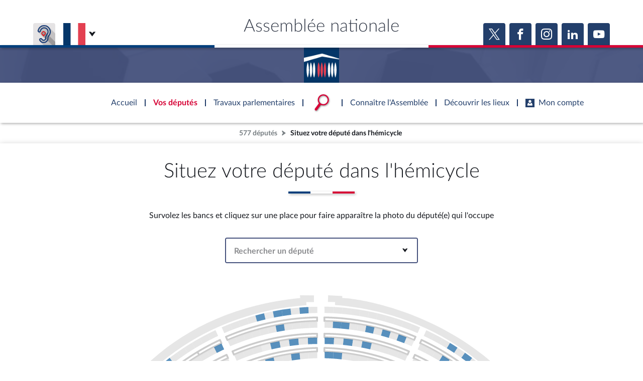

--- FILE ---
content_type: text/html; charset=UTF-8
request_url: https://www.assemblee-nationale.fr/dyn/vos-deputes/hemicycle?scrutin=VTANR5L16V3214
body_size: 58824
content:

    
<!DOCTYPE html>
<html class="no-js" lang="fr">
<head>
    <title>Situez votre député dans l&#039;hémicycle - Assemblée nationale</title>
    <link rel="shortcut icon" href="/dyn/assets/favicon.ico" type="image/x-ico">

                

<meta charset="utf-8">
<meta name="Content-Type" content="text/html; charset=utf-8">
<meta name="Content-Language" content="fr">
<meta name="X-UA-Compatible" content="IE=edge,chrome=1">
<meta name="viewport" content="width=device-width, initial-scale=1, shrink-to-fit=no">
<meta name="author" content="Assemblée nationale">
<meta name="copyright" content="Assemblée nationale">
<meta name="description" content="Survolez les bancs et cliquez sur une place pour faire apparaître la photo du député(e) qui l&#039;occupe">

<meta property="og:site_name" content="Assemblée nationale">
<meta property="og:type" content="website">
<meta property="og:url" content="https://www.assemblee-nationale.fr/dyn/vos-deputes/hemicycle?scrutin=VTANR5L16V3214">
<meta property="og:image" content="https://www.assemblee-nationale.fr/assets/images/logo_an_square_rs.png">
<meta property="og:title" content="Situez votre député dans l&#039;hémicycle">
<meta property="og:description" content="Survolez les bancs et cliquez sur une place pour faire apparaître la photo du député(e) qui l&#039;occupe">
<meta name="twitter:card" content="summary_large_image">
<meta name="twitter:site" content="@AssembleeNat">

<meta name="robots" content="">

    
                <link rel="stylesheet" href="/assets/build/main.css">

        <link href="https://www2.assemblee-nationale.fr/static/assets/groupe_politique_coloration.css" rel="stylesheet" type="text/css" />

                <script type="text/javascript" src="/dyn/es6/getvariable.js"></script>
    </head>
<body class="_coloration-deputes "
            >
    <ul class="menu-evitement">
                <li>            <a id="menu-accessibility-main"
               href="#main"
               title="Aller directement au contenu"
            >Aller au contenu</a></li>
        <li>            <a id="menu-accessibility-footer"
               href="#footer"
               title="Aller directement au bas de la page"
            >Aller en bas de la page</a></li>
    </ul>

    <div id="root">
                            <header class="site-header print-exclude">

    <div class="site-header--top-wrapper">
        <div class="container _medium">

            <span class="site-header--top-wrapper--title">Assemblée nationale</span>

            <div class="site-header--top-wrapper--left">
                <ul class="_no-style _gutter-xs _align-end focus-within">
                    <li>
                        <a class="button _icon-squared _colored-grey _big @Tilt"
                           href="https://www.acce-o.fr/client/assemblee-nationale"
                           target="_blank"
                           data-tipsy="Malentendants ? Sourds ?<br>Contactez-nous avec ACCEO (ouverture dans un nouvel onglet)"
                           data-position="bottom"
                           data-hoverScale="1.1"
                           style="background-image: url('/dyn/assets/images/icons/acceo.jpg');"
                        >
                            <span></span>
                        </a>
                    </li>
                                                            <li>
                        <div class="lang-selector">
                            <div class="lang-selector-current">
                                <div class="flag-item" flag-name="fr"></div>
                                <i class="an-icons-chevron-bottom _ml-xs"></i>
                            </div>
                            <div class="lang-selector-list">
                                <div class="lang-selector-list--items">
                                    <div class="flag-item" flag-name="gb">
                                        <a href="https://www2.assemblee-nationale.fr/langues/welcome-to-the-english-website-of-the-french-national-assembly" class="inner">Basculer vers le site en anglais</a>
                                    </div>
                                    <div class="flag-item" flag-name="de">
                                        <a href="https://www2.assemblee-nationale.fr/langues/willkommen-auf-der-deutschsprachigen-webseite-der-franzoesischen-nationalversammlung" class="inner">Basculer vers le site en allemand</a>
                                    </div>
                                </div>
                            </div>
                        </div>
                    </li>
                </ul>
            </div>

            <div class="site-header--top-wrapper--right">
                

    <div class="relative-flex _coloration-primary">
        <ul class="button-list @FocusableList">
                            <li>
                    <a class="button _icon-squared _colored _big @Tilt"
                       href="https://twitter.com/AssembleeNat"
                       target="_blank"
                       data-tipsy="Accéder à la page X (nouvel onglet)"
                       data-position="bottom"
                       data-hoverScale="1.1"
                    >
                        <span class="an-icons-twitter"></span>
                    </a>
                </li>
                                        <li>
                    <a class="button _icon-squared _colored _big @Tilt"
                       href="https://fr-fr.facebook.com/AssembleeNationale"
                       target="_blank"
                       data-tipsy="Accéder à la page Facebook (nouvel onglet)"
                       data-position="bottom"
                       data-hoverScale="1.1"
                    >
                        <span class="an-icons-facebook"></span>
                    </a>
                </li>
                                        <li>
                    <a class="button _icon-squared _colored _big @Tilt"
                       href="https://www.instagram.com/assembleenationale"
                       target="_blank"
                       data-tipsy="Accéder à la page Instagram (nouvel onglet)"
                       data-position="bottom"
                       data-hoverScale="1.1"
                    >
                        <span class="an-icons-instagram"></span>
                    </a>
                </li>
                                        <li>
                    <a class="button _icon-squared _colored _big @Tilt"
                       href="https://fr.linkedin.com/company/assemblee-nationale"
                       target="_blank"
                       data-tipsy="Accéder à la page LinkedIn (nouvel onglet)"
                       data-position="bottom"
                       data-hoverScale="1.1"
                    >
                        <span class="an-icons-linkedin2"></span>
                    </a>
                </li>
                                        <li>
                    <a class="button _icon-squared _colored _big @Tilt"
                       href="https://www.youtube.com/@Assemblee-nationale"
                       target="_blank"
                       data-tipsy="Accéder à la page YouTube (nouvel onglet)"
                       data-position="bottom"
                       data-hoverScale="1.1"
                    >
                        <span class="an-icons-youtube"></span>
                    </a>
                </li>
                                </ul>
    </div>


            </div>
        </div>
    </div>

    <div class="hr-flag-large"></div>

    <div class="site-header--logo-wrapper _colored" role="banner">
        <div class="@BackgroundVideo" data-videoOpacity="0.05" data-videoUrl="/dyn/assets/videos/background_video_5.mp4"></div>
        <div class="site-header--logo-wrapper--logo">
            <a href="https://www.assemblee-nationale.fr" class="inner">Accèder à la page d&#039;accueil</a>
        </div>
    </div>

</header>
    

        
<nav id="header-navigation">

    <div id="header-navigation--links">
        <div class="container">
            <ul id="header-main-navigation">
                <li class="">
                    <span>Accueil</span>
                    <a href="https://www.assemblee-nationale.fr" class="inner">Accèder à la page d&#039;accueil</a>
                </li>
                <li class="current" data-tab-index="1">
                    <span>Vos députés</span>
                </li>
                <li class="" data-tab-index="2">
                    <span>Travaux parlementaires</span>
                </li>
                <li data-tab-index="3" data-on="open-general-search">
                    <span>
                        <img src="/dyn/assets/images/icons/icon_search.png" alt="Recherche">
                    </span>
                </li>
                <li class="" data-tab-index="4">
                    <span>Connaître l&#039;Assemblée</span>
                </li>
                <li class="" data-tab-index="5">
                    <span>Découvrir les lieux</span>
                </li>
                <li class="" data-tab-index="6">
                    <span><i class="an-icons-user"></i>Mon compte</span>
                </li>
            </ul>
            <div id="header-navigation--logo">
                <a href="https://www.assemblee-nationale.fr" class="inner">Accèder à la page d&#039;accueil</a>
            </div>
                    </div>
    </div>

    <div id="header-navigation--tabs">

                <div class="header-navigation--tab _colored-deputes">
            <div class="container">
                <div class="ha-grid with-divider">
                    <div class="ha-grid-item size-1">
                        <div class="header-navigation--tab--info-box">
                            <div class="header-navigation--tab--info-box--title">Vos députés</div>
                            <div class="header-navigation--tab--info-box--content">
                                <img src="/dyn/assets/images/icons/icon_deputes.png" alt="">
                            </div>
                        </div>
                    </div>
                    <div class="ha-grid-item size-1">
                        <div class="header-navigation--tab--list-box">
                            <div class="content">
                                <a href="https://presidence.assemblee-nationale.fr/">Présidence</a>
                                <a href="https://www.assemblee-nationale.fr/dyn/vos-deputes">577 députés</a>
                                <a href="https://www.assemblee-nationale.fr/dyn/les-groupes-politiques">Groupes politiques</a>
                                <a href="https://www.elections-legislatives.fr">Élections législatives</a>
                            </div>
                        </div>
                    </div>
                    <div class="ha-grid-item size-1"></div>
                </div>
            </div>
        </div>

                <div class="header-navigation--tab _colored-travaux">
            <div class="container">
                <div class="ha-grid with-divider">
                    <div class="ha-grid-item size-1">
                        <div class="header-navigation--tab--info-box">
                            <div class="header-navigation--tab--info-box--title">Travaux parlementaires</div>
                            <div class="header-navigation--tab--info-box--content">
                                <img src="/dyn/assets/images/icons/icon_travaux.png" alt="">
                            </div>
                        </div>
                    </div>
                    <div class="ha-grid-item size-1">
                        <div class="header-navigation--tab--list-box">
                            <div class="title">
                                <a href="https://www.assemblee-nationale.fr/dyn/seance-publique">Séance publique</a>
                                <a href="https://www.assemblee-nationale.fr/dyn/commissions-et-autres-organes">Commissions et autres organes</a>
                                <a href="https://www.assemblee-nationale.fr/dyn/europe-et-international">Europe et International</a>
                                <a href="https://www.assemblee-nationale.fr/dyn/17/travaux-de-controle">Contrôle et évaluation </a>
                                <a href="https://www.assemblee-nationale.fr/dyn/congres">Congrès</a>
                                <a href="https://www.assemblee-nationale.fr/dyn/petitions">Pétitions</a>
                            </div>
                        </div>
                    </div>
                    <div class="ha-grid-item size-2">
                        <div class="header-navigation--tab--list-box">
                            <div class="title">
                                <a href="https://www.assemblee-nationale.fr/dyn/documents-parlementaires">Documents parlementaires</a>
                            </div>
                            <div class="content">
                                <div class="ha-grid">
                                    <div class="ha-grid-item size-full">
                                        <ul>
                                            <li><a href="https://www2.assemblee-nationale.fr/documents/liste/(type)/projets-loi">Projets de loi</a></li>
                                            <li><a href="https://www2.assemblee-nationale.fr/documents/liste/(type)/propositions-loi">Propositions de loi</a></li>
                                                                                        <li><a href="https://www.assemblee-nationale.fr/dyn/17/amendements" class="override-router-link">Amendements</a></li>
                                            <li><a href="https://www2.assemblee-nationale.fr/documents/liste/(type)/ta">Textes adoptés</a></li>
                                        </ul>
                                    </div>
                                    <div class="ha-grid-item size-full">
                                        <ul>
                                            <li><a href="https://www2.assemblee-nationale.fr/documents/liste/(type)/rapports-information/(legis)/17">Rapports d'information</a></li>
                                            <li><a href="https://www.assemblee-nationale.fr/dyn/17/organes/autres-commissions/commissions-enquete">Rapports d'enquête</a></li>
                                            <li><a href="https://www2.assemblee-nationale.fr/documents/liste/(type)/rapports">Rapports législatifs</a></li>
                                            <li><a href="https://www2.assemblee-nationale.fr/documents/liste/(type)/rapports-application-loi/(legis)/17">Rapports sur l'application des lois</a></li>
                                            <li><a href="https://www.assemblee-nationale.fr/dyn/taux-application-lois">Baromètre de l’application des lois</a></li>
                                        </ul>
                                    </div>
                                    <div class="ha-grid-item size-full">
                                        <ul>
                                            <li><a href="https://www.assemblee-nationale.fr/dyn/17/dossiers">Dossiers législatifs</a></li>
                                            <li><a href="https://www2.assemblee-nationale.fr/dans-l-hemicycle/budget-et-securite-sociale">Budget et sécurité sociale</a></li>
                                            <li><a href="https://www.assemblee-nationale.fr/dyn/17/questions">Questions écrites et orales</a></li>
                                            <li><a href="https://www.assemblee-nationale.fr/dyn/17/comptes-rendus/seance" target="_self">Comptes rendus des débats</a></li>
                                        </ul>
                                    </div>
                                </div>
                            </div>
                        </div>
                    </div>
                </div>
            </div>
        </div>

                <div class="header-navigation--tab">
            <div class="header-navigation--search-container">
                <div class="container _small">

                    <div class="search-input general-search-input">

            <div class="search-input--filter">
            <div class="search-input--filter-current _colored-grey">
                <span></span>
            </div>
            <div class="search-input--filter-selection _colored-grey"></div>
        </div>
    
    <div class="search-input--input">
        <input type="text" placeholder="Recherche général" alt="Recherche général">
        <div class="search-input--result-lists"></div>
    </div>

    <div class="search-input--submit _colored-grey">
        <i class="an-icons-search2"></i>
    </div>

</div>

                </div>
            </div>
        </div>

                <div class="header-navigation--tab _colored-connaissance">
            <div class="container">
                <div class="ha-grid with-divider">
                    <div class="ha-grid-item size-1">
                        <div class="header-navigation--tab--info-box">
                            <div class="header-navigation--tab--info-box--title">Connaître l&#039;Assemblée</div>
                            <div class="header-navigation--tab--info-box--content">
                                <img src="/dyn/assets/images/icons/icon_connaissance.png" alt="">
                            </div>
                        </div>
                    </div>
                    <div class="ha-grid-item size-1">
                        <div class="header-navigation--tab--list-box">
                            <div class="content">
                                <a href="https://www.assemblee-nationale.fr/dyn/role-et-pouvoir-de-assemblee">Rôle et pouvoirs de l'Assemblée</a>
                                <div class="header-navigation--tab--list-box--sublinks">
                                    <ul>
                                        <li><a href="https://www.assemblee-nationale.fr/dyn/synthese">Fiches « Connaissance de l’Assemblée »</a></li>
                                    </ul>
                                </div>
                                <a href="https://www.assemblee-nationale.fr/dyn/organisation-de-assemblee">Organisation de l'Assemblée</a>
                                <div class="header-navigation--tab--list-box--sublinks">
                                    <ul>
                                        <li><a href="https://presidence.assemblee-nationale.fr/">Présidence</a></li>
                                        <li><a href="https://www2.assemblee-nationale.fr/17/la-conference-des-presidents">Conférence des Présidents</a></li>
                                        <li><a href="https://www2.assemblee-nationale.fr/17/le-bureau-de-l-assemblee-nationale">Bureau</a></li>
                                        <li><a href="https://www2.assemblee-nationale.fr/17/le-college-des-questeurs">Collège des Questeurs</a></li>
                                        <li><a href="https://www.assemblee-nationale.fr/dyn/annuaire-des-services-de-assemblee-nationale">Services</a></li>
                                    </ul>
                                </div>
                            </div>
                        </div>
                    </div>
                    <div class="ha-grid-item size-1">
                        <div class="header-navigation--tab--list-box">
                            <div class="content">
                                <a href="https://www2.assemblee-nationale.fr/17/statistiques-de-l-activite-parlementaire">Statistiques et chiffres clés</a>
                                <a href="https://www.assemblee-nationale.fr/dyn/transparence-et-deontologie">Transparence et déontologie</a>
                                <a href="https://www.assemblee-nationale.fr/dyn/documents-de-reference">Documents de référence<span>( Constitution | Règlement de l'Assemblée ... )</span></a>
                            </div>
                        </div>
                    </div>
                    <div class="ha-grid-item size-1">
                        <div class="header-navigation--tab--list-box">
                            <div class="content">
                                <a href="https://www.assemblee-nationale.fr/dyn/histoire-et-patrimoine">Histoire</a>
                                <a href="https://www2.assemblee-nationale.fr/decouvrir-l-assemblee/juniors">Juniors</a>
                                <a href="http://archives.assemblee-nationale.fr/">Anciennes législatures</a>
                                <a href="https://www.assemblee-nationale.fr/liens.asp">Liens vers les sites publics</a>
                            </div>
                        </div>
                    </div>
                </div>
            </div>
        </div>

                <div class="header-navigation--tab _colored-patrimoine">
            <div class="container">
                <div class="ha-grid with-divider">
                    <div class="ha-grid-item size-1">
                        <div class="header-navigation--tab--info-box">
                            <div class="header-navigation--tab--info-box--title">Découvrir les lieux</div>
                            <div class="header-navigation--tab--info-box--content">
                                <img src="/dyn/assets/images/icons/icon_connaissance.png" alt="">
                            </div>
                        </div>
                    </div>
                    <div class="ha-grid-item size-1">
                        <div class="header-navigation--tab--list-box">
                            <div class="content">
                                <a href="https://www.assemblee-nationale.fr/dyn/visite">Visiter l'Assemblée</a>
                                <a href="https://www.assemblee-nationale.fr/dyn/visite/visite-virtuelle">Visite virtuelle du palais Bourbon</a>
                                <a href="https://www.assemblee-nationale.fr/dyn/assister-aux-debats">Assister à une séance</a>
                                <a href="https://www2.assemblee-nationale.fr/decouvrir-l-assemblee/ouverture-de-l-assemblee-aux-chercheurs2">Accès des chercheurs à l’Assemblée</a>
                            </div>
                        </div>
                    </div>
                    <div class="ha-grid-item size-1">
                        <div class="header-navigation--tab--list-box">
                            <div class="content">
                                <a href="https://www.assemblee-nationale.fr/dyn/histoire-et-patrimoine">Patrimoine</a>
                                <a href="https://www.assemblee-nationale.fr/dyn/bibliotheque">La Bibliothèque</a>
                                <a href="https://www.assemblee-nationale.fr/dyn/archives">Les archives</a>
                                <a href="https://www.assemblee-nationale.fr/dyn/visite#contacts_et_acces">Contacts et plan d'accès</a>
                                <a href="https://www.assemblee-nationale.fr/presse/photos.asp">Photos libres de droit </a>
                            </div>
                        </div>
                    </div>
                </div>
            </div>
        </div>

                <div class="header-navigation--tab _colored-primary">
            <div class="container">
                <div class="ha-grid with-divider">
                                                                 <div class="ha-grid-item size-1">
                            <div class="header-navigation--tab--info-box">
                                <div class="header-navigation--tab--info-box--title" data-assistant-amendement-allowed="false">Connexion &amp; inscription</div>
                                <div class="header-navigation--tab--info-box--content">
                                    <img src="/dyn/assets/images/icons/icon_account.png" alt="">
                                </div>
                            </div>
                        </div>

                        <div class="ha-grid-item size-2">
                            <div class="header-navigation--tab--center-box">
                                <div class="ha-grid _centered">
                                    <div class="ha-grid-item size-1-2">
                                        <div class="form-actions">
                                            <div class="form-action">
                                                <div class="button _colored-travaux @Tilt">
                                                    <i class="an-icons-unlock"></i>S&#039;identifier
                                                    <a class="inner" href="https://www.assemblee-nationale.fr/dyn/maintenance/authentification">S&#039;identifier</a>
                                                </div>
                                            </div>
                                            <div class="form-action _pt-small">
                                                <a href="https://www.assemblee-nationale.fr/dyn/maintenance/authentification">Mot de passe oublié <i class="an-icons-chevron-right"></i></a>
                                            </div>
                                        </div>
                                    </div>
                                </div>
                            </div>
                        </div>

                        <div class="ha-grid-item size-1">
                            <div class="header-navigation--tab--center-box">
                                <div class="registration-link @Tilt">
                                    <i class="an-icons-user"></i>
                                    <span class="_small">Vous n&#039;avez pas encore de compte ?</span>
                                    <br>
                                    <b><i class="an-icons-chevron-right"></i> Enregistrez-vous</b>
                                    <a href="https://www.assemblee-nationale.fr/dyn/maintenance/authentification" class="inner">S&#039;inscrire</a>
                                </div>
                            </div>
                        </div>
                                    </div>
            </div>
        </div>

    </div>
</nav>

<nav id="header-navigation-mobile">
    <div class="header-navigation-mobile--container">
        <div>
            <div>
                <div>
                    <div class="header-navigation-mobile--container--logo-wrapper">
                        <div class="header-navigation-mobile--container--logo-wrapper--logo">
                            <a href="https://www.assemblee-nationale.fr" class="inner">Accèder à la page d&#039;accueil</a>
                        </div>
                    </div>
                    <div class="header-navigation-mobile--container--sitename">Assemblée nationale</div>
                    <div class="icon-bookmarks-container">
                                            </div>
                </div>
            </div>
        </div>
    </div>
</nav>
<div id="header-navigation--spacer"></div>

<div id="site-mask"></div>

        
                            <nav class="page-breadcrumb print-exclude">
                <ul class="@FocusableList">
                                            <li>
                            <a href="/dyn/vos-deputes" target="_self" title="Accéder à la page « 577 députés »">577 députés</a>
                        </li>
                                                                <li>
                            <span title="Vous êtes sur la page « Situez votre député dans l&#039;hémicycle »">Situez votre député dans l&#039;hémicycle</span>
                        </li>
                                    </ul>
            </nav>
        
                <main id="main" role="main">
                <div class="page _coloration-" data-id="181422">

        
        
                                    <div class="page-header _style-1">
    <div class="container _small">
        
<div class="page-title _pb-medium">
            <div >
        <h1 class="h1 ">Situez votre député dans l'hémicycle</h1>
    </div>
            <hr class="hr-flag">
            </div>

    <div class="page-description _pb-medium">
        <div class="richtext _authorize-justify"><p>Survolez les bancs et cliquez sur une place pour faire appara&icirc;tre la photo du d&eacute;put&eacute;(e) qui l'occupe</p>
</div>
    </div>

    </div>
</div>

                                
        <div class="page-content">
            
    <div class="an-section _pt-none">
        <div class="container">
            <div class="ha-grid _justify-center _mb-medium">
                



    <div class="ha-grid-item _size-1-3" >

<div class="@SelectInput _border _colored  "
     data-mode="standard"
     data-ajaxUrl=""
     data-selected-value=""
     data-isMultiple="false"
     data-useSearch="true"
     >
        
 




<div class="@TextInput    "
              data-autoBlurCallback=false data-isClearable=1>
            <label for="deputeSearchInput">Rechercher un député</label>
            <input id="deputeSearchInput"
                      value="" type="text"
                                     class=search role=combobox aria-controls=deputeOptionList                                                                            >
    <label for="deputeSearchInput" generated="true" class="error" style="display: none"></label>

    </div>


    <p class="_small"></p>




    <select id="depute"
            name="depute"                                                    >
                    <option value=""></option>
                                                                                                <option value="466">Audrey Abadie-Amiel</option>
                                                                                    <option value="627">Nadège Abomangoli</option>
                                                                                    <option value="216">Xavier Albertini</option>
                                                                                    <option value="571">Laurent Alexandre</option>
                                                                                    <option value="244">Henri Alfandari</option>
                                                                                    <option value="113">Alexandre Allegret-Pilot</option>
                                                                                    <option value="471">Marie-José Allemand</option>
                                                                                    <option value="80">Franck Allisio</option>
                                                                                    <option value="106">Charles Alloncle</option>
                                                                                    <option value="544">Gabriel Amard</option>
                                                                                    <option value="10">Maxime Amblard</option>
                                                                                    <option value="">Stéphane Vojetta</option>
                                                                                    <option value="526">Ségolène Amiot</option>
                                                                                    <option value="516">Pouria Amirshahi</option>
                                                                                    <option value="643">Farida Amrani</option>
                                                                                    <option value="281">Pieyre-Alexandre Anglade</option>
                                                                                    <option value="610">Rodrigo Arenas</option>
                                                                                    <option value="297">Antoine Armand</option>
                                                                                    <option value="560">Raphaël Arnault</option>
                                                                                    <option value="517">Christine Arrighi</option>
                                                                                    <option value="267">Gabriel Attal</option>
                                                                                    <option value="510">Clémentine Autain</option>
                                                                                    <option value="79">Bénédicte Auzanot</option>
                                                                                    <option value="428">Joël Aviragnet</option>
                                                                                    <option value="523">Léa Balage El Mariky</option>
                                                                                    <option value="333">Erwan Balanant</option>
                                                                                    <option value="94">Philippe Ballard</option>
                                                                                    <option value="26">Anchya Bamana</option>
                                                                                    <option value="371">Géraldine Bannier</option>
                                                                                    <option value="440">Christian Baptiste</option>
                                                                                    <option value="180">Michel Barnier</option>
                                                                                    <option value="73">Christophe Barthès</option>
                                                                                    <option value="567">Fabrice Barusseau</option>
                                                                                    <option value="479">Jean-Pierre Bataille</option>
                                                                                    <option value="504">Delphine Batho</option>
                                                                                    <option value="442">Marie-Noëlle Battistel</option>
                                                                                    <option value="52">Romain Baubry</option>
                                                                                    <option value="451">Laurent Baumel</option>
                                                                                    <option value="165">Thibault Bazin</option>
                                                                                    <option value="199">Valérie Bazin-Malgras</option>
                                                                                    <option value="75">José Beaurain</option>
                                                                                    <option value="367">Olivier Becht</option>
                                                                                    <option value="484">Belkhir Belhaddad</option>
                                                                                    <option value="219">Béatrice Bellamy</option>
                                                                                    <option value="418">Béatrice Bellay</option>
                                                                                    <option value="532">Lisa Belluco</option>
                                                                                    <option value="518">Anaïs Belouassa-Cherifi</option>
                                                                                    <option value="542">Karim Ben Cheikh</option>
                                                                                    <option value="585">Édouard Bénard</option>
                                                                                    <option value="565">Karim Benbrahim</option>
                                                                                    <option value="223">Thierry Benoit</option>
                                                                                    <option value="9">Christophe Bentz</option>
                                                                                    <option value="358">Anne Bergantz</option>
                                                                                    <option value="209">Jean-Didier Berger</option>
                                                                                    <option value="601">Ugo Bernalicis</option>
                                                                                    <option value="86">Théo Bernhardt</option>
                                                                                    <option value="220">Sylvain Berrios</option>
                                                                                    <option value="295">Hervé Berville</option>
                                                                                    <option value="23">Véronique Besse</option>
                                                                                    <option value="557">Christophe Bex</option>
                                                                                    <option value="110">Guillaume Bigot</option>
                                                                                    <option value="45">Bruno Bilde</option>
                                                                                    <option value="604">Carlos Martens Bilongo</option>
                                                                                    <option value="533">Benoît Biteau</option>
                                                                                    <option value="60">Emmanuel Blairy</option>
                                                                                    <option value="117">Sophie Blanc</option>
                                                                                    <option value="318">Benoît Blanchard</option>
                                                                                    <option value="344">Christophe Blanchet</option>
                                                                                    <option value="183">Anne-Laure Blin</option>
                                                                                    <option value="91">Matthieu Bloch</option>
                                                                                    <option value="17">Frédéric Boccaletti</option>
                                                                                    <option value="349">Philippe Bolo</option>
                                                                                    <option value="539">Manuel Bompard</option>
                                                                                    <option value="392">Philippe Bonnecarrère</option>
                                                                                    <option value="534">Arnaud Bonnet</option>
                                                                                    <option value="500">Nicolas Bonnet</option>
                                                                                    <option value="210">Sylvie Bonnet</option>
                                                                                    <option value="174">Émilie Bonnivard</option>
                                                                                    <option value="163">Jean-Yves Bony</option>
                                                                                    <option value="135">Pascale Bordes</option>
                                                                                    <option value="253">Élisabeth Borne</option>
                                                                                    <option value="286">Éric Bothorel</option>
                                                                                    <option value="176">Ian Boucard</option>
                                                                                    <option value="251">Florent Boudié</option>
                                                                                    <option value="137">Anthony Boulogne</option>
                                                                                    <option value="436">Mickaël Bouloux</option>
                                                                                    <option value="619">Idir Boumertit</option>
                                                                                    <option value="124">Manon Bouquin</option>
                                                                                    <option value="192">Jean-Luc Bourgeaux</option>
                                                                                    <option value="589">Soumya Bourouaha</option>
                                                                                    <option value="241">Bertrand Bouyx</option>
                                                                                    <option value="56">Jorys Bovet</option>
                                                                                    <option value="630">Louis Boyard</option>
                                                                                    <option value="235">Jean-Michel Brard</option>
                                                                                    <option value="president">Yaël Braun-Pivet</option>
                                                                                    <option value="171">Xavier Breton</option>
                                                                                    <option value="195">Hubert Brigand</option>
                                                                                    <option value="343">Blandine Brocard</option>
                                                                                    <option value="388">Anthony Brosse</option>
                                                                                    <option value="587">Julien Brugerolles</option>
                                                                                    <option value="257">Danielle Brulebois</option>
                                                                                    <option value="187">Fabrice Brun</option>
                                                                                    <option value="422">Philippe Brun</option>
                                                                                    <option value="393">Joël Bruneau</option>
                                                                                    <option value="293">Stéphane Buchou</option>
                                                                                    <option value="365">Françoise Buffet</option>
                                                                                    <option value="132">Jérôme Buisson</option>
                                                                                    <option value="570">Pierre-Yves Cadalen</option>
                                                                                    <option value="437">Elie Califer</option>
                                                                                    <option value="374">Céline Calvez</option>
                                                                                    <option value="475">Colette Capdevielle</option>
                                                                                    <option value="98">Pierre-Henri Carbonnel</option>
                                                                                    <option value="528">Aymeric Caron</option>
                                                                                    <option value="621">Sylvain Carrière</option>
                                                                                    <option value="467">Michel Castellani</option>
                                                                                    <option value="67">Eddy Casterman</option>
                                                                                    <option value="591">Jean-Victor Castor</option>
                                                                                    <option value="595">Gabrielle Cathala</option>
                                                                                    <option value="384">Vincent Caure</option>
                                                                                    <option value="305">Lionel Causse</option>
                                                                                    <option value="279">Thomas Cazenave</option>
                                                                                    <option value="282">Jean-René Cazeneuve</option>
                                                                                    <option value="284">Pierre Cazeneuve</option>
                                                                                    <option value="203">François-Xavier Ceccoli</option>
                                                                                    <option value="620">Bérenger Cernon</option>
                                                                                    <option value="87">Bernard Chaix</option>
                                                                                    <option value="515">Cyrielle Chatelain</option>
                                                                                    <option value="104">Marc Chavent</option>
                                                                                    <option value="311">Yannick Chenevard</option>
                                                                                    <option value="28">Sébastien Chenu</option>
                                                                                    <option value="527">Sophia Chikirou</option>
                                                                                    <option value="222">Paul Christophe</option>
                                                                                    <option value="553">Paul Christophle</option>
                                                                                    <option value="7">Roger Chudeau</option>
                                                                                    <option value="99">Éric Ciotti</option>
                                                                                    <option value="43">Bruno Clavet</option>
                                                                                    <option value="636">Hadrien Clouet</option>
                                                                                    <option value="326">Nathalie Coggia</option>
                                                                                    <option value="243">Nathalie Colin-Oesterlé</option>
                                                                                    <option value="468">Paul-André Colombani</option>
                                                                                    <option value="78">Caroline Colombier</option>
                                                                                    <option value="549">Éric Coquerel</option>
                                                                                    <option value="497">Alexis Corbière</option>
                                                                                    <option value="166">Pierre Cordier</option>
                                                                                    <option value="290">François Cormier-Bouligeon</option>
                                                                                    <option value="181">Josiane Corneloup</option>
                                                                                    <option value="360">Mickaël Cosson</option>
                                                                                    <option value="637">Jean-François Coulomme</option>
                                                                                    <option value="554">Pierrick Courbon</option>
                                                                                    <option value="239">Michel Criaud</option>
                                                                                    <option value="329">Laurent Croizier</option>
                                                                                    <option value="93">Christelle D'Intorni</option>
                                                                                    <option value="140">Nathalie Da Conceicao Carvalho</option>
                                                                                    <option value="168">Marie-Christine Dalloz</option>
                                                                                    <option value="350">Geneviève Darrieussecq</option>
                                                                                    <option value="357">Romain Daubié</option>
                                                                                    <option value="524">Hendrik Davi</option>
                                                                                    <option value="410">Alain David</option>
                                                                                    <option value="383">Charles de Courson</option>
                                                                                    <option value="144">Marc de Fleurian</option>
                                                                                    <option value="95">Hervé de Lépinau</option>
                                                                                    <option value="212">Élisabeth de Maistre</option>
                                                                                    <option value="478">Constance de Pélichy</option>
                                                                                    <option value="24">Sandra Delannoy</option>
                                                                                    <option value="453">Arthur Delaporte</option>
                                                                                    <option value="432">Stéphane Delautrette</option>
                                                                                    <option value="606">Sébastien Delogu</option>
                                                                                    <option value="272">Julie Delpech</option>
                                                                                    <option value="170">Vincent Descoeur</option>
                                                                                    <option value="70">Jocelyn Dessigny</option>
                                                                                    <option value="167">Fabien Di Filippo</option>
                                                                                    <option value="33">Edwige Diaz</option>
                                                                                    <option value="420">Dieynaba Diop</option>
                                                                                    <option value="616">Aly Diouara</option>
                                                                                    <option value="249">Benjamin Dirx</option>
                                                                                    <option value="193">Julien Dive</option>
                                                                                    <option value="59">Sandrine Dogor-Such</option>
                                                                                    <option value="447">Fanny Dombre Coste</option>
                                                                                    <option value="120">Nicolas Dragon</option>
                                                                                    <option value="314">Nicole Dubré-Chirat</option>
                                                                                    <option value="185">Virginie Duby-Muller</option>
                                                                                    <option value="551">Peio Dufau</option>
                                                                                    <option value="38">Alexandre Dufosset</option>
                                                                                    <option value="536">Alma Dufour</option>
                                                                                    <option value="84">Lionel Duparay</option>
                                                                                    <option value="543">Emmanuel Duplessy</option>
                                                                                    <option value="403">Stella Dupont</option>
                                                                                    <option value="27">Gaëtan Dussausaye</option>
                                                                                    <option value="128">Aurélien Dutremble</option>
                                                                                    <option value="550">Inaki Echaniz</option>
                                                                                    <option value="158">Christine Engrand</option>
                                                                                    <option value="546">Karen Erodi</option>
                                                                                    <option value="391">Sophie Errante</option>
                                                                                    <option value="458">Romain Eskenazi</option>
                                                                                    <option value="143">Auguste Evrard</option>
                                                                                    <option value="319">Philippe Fait</option>
                                                                                    <option value="62">Frédéric Falcon</option>
                                                                                    <option value="336">Olivier Falorni</option>
                                                                                    <option value="593">Elsa Faucillon</option>
                                                                                    <option value="421">Olivier Faure</option>
                                                                                    <option value="454">Yannick Favennec-Bécot</option>
                                                                                    <option value="103">Olivier Fayssat</option>
                                                                                    <option value="487">Denis Fégné</option>
                                                                                    <option value="629">Mathilde Feld</option>
                                                                                    <option value="547">Emmanuel Fernandes</option>
                                                                                    <option value="270">Marc Ferracci</option>
                                                                                    <option value="624">Sylvie Ferrer</option>
                                                                                    <option value="342">Marc Fesneau</option>
                                                                                    <option value="309">Jean-Marie Fiévet</option>
                                                                                    <option value="234">Agnès Firmin Le Bodo</option>
                                                                                    <option value="130">Guillaume Florquin</option>
                                                                                    <option value="14">Emmanuel Fouquart</option>
                                                                                    <option value="530">Charles Fournier</option>
                                                                                    <option value="48">Thierry Frappé</option>
                                                                                    <option value="399">Moerani Frébault</option>
                                                                                    <option value="485">Martine Froger</option>
                                                                                    <option value="206">Alix Fruchon</option>
                                                                                    <option value="362">Bruno Fuchs</option>
                                                                                    <option value="277">Jean-Luc Fugit</option>
                                                                                    <option value="49">Julien Gabarron</option>
                                                                                    <option value="638">Perceval Gaillard</option>
                                                                                    <option value="308">Camille Galliard-Minier</option>
                                                                                    <option value="63">Stéphanie Galzy</option>
                                                                                    <option value="507">Marie-Charlotte Garin</option>
                                                                                    <option value="434">Guillaume Garot</option>
                                                                                    <option value="306">Thomas Gassilloud</option>
                                                                                    <option value="255">Anne Genetet</option>
                                                                                    <option value="226">Félicie Gérard</option>
                                                                                    <option value="231">François Gernigon</option>
                                                                                    <option value="16">Jonathan Gery</option>
                                                                                    <option value="148">Frank Giletti</option>
                                                                                    <option value="126">Yoann Gillet</option>
                                                                                    <option value="153">Christian Girard</option>
                                                                                    <option value="496">Damien Girard</option>
                                                                                    <option value="301">Olga Givernet</option>
                                                                                    <option value="450">Océane Godard</option>
                                                                                    <option value="462">Julien Gokel</option>
                                                                                    <option value="77">Antoine Golliot</option>
                                                                                    <option value="3">José Gonzalez</option>
                                                                                    <option value="169">Philippe Gosselin</option>
                                                                                    <option value="441">Pascale Got</option>
                                                                                    <option value="313">Guillaume Gouffier Valente</option>
                                                                                    <option value="25">Florence Goulet</option>
                                                                                    <option value="338">Perrine Goulet</option>
                                                                                    <option value="72">Géraldine Grangier</option>
                                                                                    <option value="419">Emmanuel Grégoire</option>
                                                                                    <option value="271">Olivia Grégoire</option>
                                                                                    <option value="347">Jean-Carles Grelier</option>
                                                                                    <option value="320">Daniel Grenon</option>
                                                                                    <option value="157">Monique Griseti</option>
                                                                                    <option value="177">Justine Gruet</option>
                                                                                    <option value="417">Jérôme Guedj</option>
                                                                                    <option value="634">Clémence Guetté</option>
                                                                                    <option value="5">Julien Guibert</option>
                                                                                    <option value="8">Michel Guiniot</option>
                                                                                    <option value="625">David Guiraud</option>
                                                                                    <option value="127">Jordan Guitton</option>
                                                                                    <option value="348">Frantz Gumbs</option>
                                                                                    <option value="541">Steevy Gustave</option>
                                                                                    <option value="455">David Habib</option>
                                                                                    <option value="569">Stéphane Hablot</option>
                                                                                    <option value="423">Ayda Hadizadeh</option>
                                                                                    <option value="559">Zahia Hamdane</option>
                                                                                    <option value="6">Marine Hamelet</option>
                                                                                    <option value="215">Pierre Henriet</option>
                                                                                    <option value="175">Michel Herbillon</option>
                                                                                    <option value="461">Florence Herouin-Léautey</option>
                                                                                    <option value="531">Catherine Hervieu</option>
                                                                                    <option value="430">Céline Hervieu</option>
                                                                                    <option value="164">Patrick Hetzel</option>
                                                                                    <option value="611">Mathilde Hignet</option>
                                                                                    <option value="424">François Hollande</option>
                                                                                    <option value="486">Sacha Houlié</option>
                                                                                    <option value="82">Timothée Houssin</option>
                                                                                    <option value="81">Sébastien Humbert</option>
                                                                                    <option value="480">Harold Huwart</option>
                                                                                    <option value="312">Sébastien Huyghe</option>
                                                                                    <option value="322">Catherine Ibled</option>
                                                                                    <option value="509">Jérémie Iordanoff</option>
                                                                                    <option value="353">Cyrille Isaac-Sibille</option>
                                                                                    <option value="54">Laurent Jacobelli</option>
                                                                                    <option value="263">Jean-Michel Jacques</option>
                                                                                    <option value="149">Pascal Jenft</option>
                                                                                    <option value="233">François Jolivet</option>
                                                                                    <option value="39">Alexis Jolly</option>
                                                                                    <option value="11">Tiffany Joncour</option>
                                                                                    <option value="18">Sylvie Josserand</option>
                                                                                    <option value="346">Sandrine Josso</option>
                                                                                    <option value="47">Florence Joubert</option>
                                                                                    <option value="409">Chantal Jourdan</option>
                                                                                    <option value="172">Philippe Juvin</option>
                                                                                    <option value="578">Émeline K/Bidi</option>
                                                                                    <option value="411">Marietta Karamanli</option>
                                                                                    <option value="266">Guillaume Kasbarian</option>
                                                                                    <option value="416">Fatiha Keloua Hachi</option>
                                                                                    <option value="537">Andy Kerbrat</option>
                                                                                    <option value="227">Loïc Kervran</option>
                                                                                    <option value="366">Brigitte Klinkert</option>
                                                                                    <option value="262">Daniel Labaronne</option>
                                                                                    <option value="614">Bastien Lachaud</option>
                                                                                    <option value="511">Julie Laernoes</option>
                                                                                    <option value="525">Tristan Lahais</option>
                                                                                    <option value="519">Abdelkader Lahmar</option>
                                                                                    <option value="596">Maxime Laisney</option>
                                                                                    <option value="381">Amélia Lakrafi</option>
                                                                                    <option value="389">Sandrine Lalanne</option>
                                                                                    <option value="230">Thomas Lam</option>
                                                                                    <option value="100">Hélène Laporte</option>
                                                                                    <option value="368">Benoît Larrouquis</option>
                                                                                    <option value="359">Philippe Latombe</option>
                                                                                    <option value="370">Michel Lauzzana</option>
                                                                                    <option value="108">Laure Lavalette</option>
                                                                                    <option value="116">Robert Le Bourgeois</option>
                                                                                    <option value="594">Aurélien Le Coq</option>
                                                                                    <option value="269">Sandrine Le Feur</option>
                                                                                    <option value="211">Corentin Le Fur</option>
                                                                                    <option value="288">Didier Le Gac</option>
                                                                                    <option value="612">Arnaud Le Gall</option>
                                                                                    <option value="386">Constance Le Grip</option>
                                                                                    <option value="254">Annaïg Le Meur</option>
                                                                                    <option value="280">Christine Le Nabour</option>
                                                                                    <option value="278">Nicole Le Peih</option>
                                                                                    <option value="36">Marine Le Pen</option>
                                                                                    <option value="645">Antoine Léaument</option>
                                                                                    <option value="264">Marie Lebec</option>
                                                                                    <option value="576">Karine Lebon</option>
                                                                                    <option value="538">Élise Leboucher</option>
                                                                                    <option value="341">Pascal Lecamp</option>
                                                                                    <option value="53">Julie Lechanteux</option>
                                                                                    <option value="119">Nadine Lechon</option>
                                                                                    <option value="586">Jean-Paul Lecoq</option>
                                                                                    <option value="398">Vincent Ledoux</option>
                                                                                    <option value="649">Jérôme Legavre</option>
                                                                                    <option value="602">Sarah Legrain</option>
                                                                                    <option value="607">Claire Lejeune</option>
                                                                                    <option value="146">Gisèle Lelouis</option>
                                                                                    <option value="242">Didier Lemaire</option>
                                                                                    <option value="114">Bartolomé Lenoir</option>
                                                                                    <option value="456">Stéphane Lenormand</option>
                                                                                    <option value="207">Guillaume Lepers</option>
                                                                                    <option value="650">Murielle Lepvraud</option>
                                                                                    <option value="415">Gérard Leseul</option>
                                                                                    <option value="395">Valérie Létard</option>
                                                                                    <option value="156">Katiana Levavasseur</option>
                                                                                    <option value="445">Laurent Lhardit</option>
                                                                                    <option value="205">Eric Liégeon</option>
                                                                                    <option value="122">Julien Limongi</option>
                                                                                    <option value="340">Delphine Lingemann</option>
                                                                                    <option value="154">René Lioret</option>
                                                                                    <option value="258">Brigitte Liso</option>
                                                                                    <option value="31">Christine Loir</option>
                                                                                    <option value="125">Aurélien Lopez-Liguori</option>
                                                                                    <option value="147">Marie-France Lorho</option>
                                                                                    <option value="22">Philippe Lottiaux</option>
                                                                                    <option value="123">Alexandre Loubet</option>
                                                                                    <option value="196">Véronique Louwagie</option>
                                                                                    <option value="514">Benjamin Lucas-Lundy</option>
                                                                                    <option value="13">David Magnier</option>
                                                                                    <option value="238">Lise Magnier</option>
                                                                                    <option value="256">Sylvain Maillard</option>
                                                                                    <option value="577">Frédéric Maillot</option>
                                                                                    <option value="332">Emmanuel Mandon</option>
                                                                                    <option value="97">Hanane Mansouri</option>
                                                                                    <option value="133">Claire Marais-Beuil</option>
                                                                                    <option value="221">Laurent Marcangeli</option>
                                                                                    <option value="51">Matthieu Marchio</option>
                                                                                    <option value="377">Bastien Marchive</option>
                                                                                    <option value="307">Christophe Marion</option>
                                                                                    <option value="111">Pascal Markowsky</option>
                                                                                    <option value="287">Sandra Marsaud</option>
                                                                                    <option value="204">Alexandra Martin</option>
                                                                                    <option value="599">Élisa Martin</option>
                                                                                    <option value="155">Patrice Martin</option>
                                                                                    <option value="351">Éric Martineau</option>
                                                                                    <option value="129">Michèle Martinez</option>
                                                                                    <option value="376">Denis Masséglia</option>
                                                                                    <option value="44">Alexandra Masson</option>
                                                                                    <option value="109">Bryan Masson</option>
                                                                                    <option value="483">Max Mathiasin</option>
                                                                                    <option value="339">Jean-Paul Mattei</option>
                                                                                    <option value="644">Damien Maudet</option>
                                                                                    <option value="584">Emmanuel Maurel</option>
                                                                                    <option value="30">Kévin Mauvieux</option>
                                                                                    <option value="628">Marianne Maximi</option>
                                                                                    <option value="292">Stéphane Mazars</option>
                                                                                    <option value="394">Laurent Mazaury</option>
                                                                                    <option value="20">Nicolas Meizonnet</option>
                                                                                    <option value="387">Graziella Melchior</option>
                                                                                    <option value="12">Joëlle Mélin</option>
                                                                                    <option value="71">Yaël Ménaché</option>
                                                                                    <option value="40">Thomas Ménagé</option>
                                                                                    <option value="397">Ludovic Mendes</option>
                                                                                    <option value="568">Estelle Mercier</option>
                                                                                    <option value="597">Marie Mesmeur</option>
                                                                                    <option value="331">Sophie Mette</option>
                                                                                    <option value="385">Nicolas Metzdorf</option>
                                                                                    <option value="198">Frédérique Meunier</option>
                                                                                    <option value="642">Manon Meunier</option>
                                                                                    <option value="145">Pierre Meurin</option>
                                                                                    <option value="112">Maxime Michelet</option>
                                                                                    <option value="96">Éric Michoux</option>
                                                                                    <option value="268">Paul Midy</option>
                                                                                    <option value="285">Laure Miller</option>
                                                                                    <option value="182">Christelle Minard</option>
                                                                                    <option value="323">Joséphine Missoffe</option>
                                                                                    <option value="464">Paul Molac</option>
                                                                                    <option value="325">Christophe Mongardien</option>
                                                                                    <option value="588">Yannick Monnet</option>
                                                                                    <option value="68">Thibaut Monnier</option>
                                                                                    <option value="335">Louise Morel</option>
                                                                                    <option value="245">Jean Moulliere</option>
                                                                                    <option value="58">Serge Muller</option>
                                                                                    <option value="581">Marcellin Nadeau</option>
                                                                                    <option value="407">Christophe Naegelen</option>
                                                                                    <option value="429">Philippe Naillet</option>
                                                                                    <option value="197">Yannick Neuder</option>
                                                                                    <option value="632">Jean-Philippe Nilor</option>
                                                                                    <option value="639">Sandrine Nosbé</option>
                                                                                    <option value="200">Jérôme Nury</option>
                                                                                    <option value="474">Jacques Oberti</option>
                                                                                    <option value="600">Danièle Obono</option>
                                                                                    <option value="90">Julien Odoul</option>
                                                                                    <option value="375">Karl Olive</option>
                                                                                    <option value="356">Hubert Ott</option>
                                                                                    <option value="506">Julie Ozenne</option>
                                                                                    <option value="548">Nathalie Oziol</option>
                                                                                    <option value="372">Didier Padey</option>
                                                                                    <option value="373">Jimmy Pahun</option>
                                                                                    <option value="259">Agnès Pannier-Runacher</option>
                                                                                    <option value="378">Sophie Panonacle</option>
                                                                                    <option value="273">Astrid Panosyan-Bouvet</option>
                                                                                    <option value="623">Mathilde Panot</option>
                                                                                    <option value="463">Sophie Pantel</option>
                                                                                    <option value="102">Caroline Parmentier</option>
                                                                                    <option value="240">Jérémie Patrier-Leitus</option>
                                                                                    <option value="191">Éric Pauget</option>
                                                                                    <option value="446">Marc Pena</option>
                                                                                    <option value="139">Thierry Perez</option>
                                                                                    <option value="345">Frédéric Petit</option>
                                                                                    <option value="352">Maud Petit</option>
                                                                                    <option value="583">Stéphane Peu</option>
                                                                                    <option value="491">Sébastien Peytavie</option>
                                                                                    <option value="101">Kévin Pfeffer</option>
                                                                                    <option value="452">Anna Pic</option>
                                                                                    <option value="520">René Pilato</option>
                                                                                    <option value="555">François Piquemal</option>
                                                                                    <option value="426">Christine Pirès Beaune</option>
                                                                                    <option value="236">Béatrice Piron</option>
                                                                                    <option value="225">Christophe Plassard</option>
                                                                                    <option value="522">Marie Pochon</option>
                                                                                    <option value="57">Lisette Pollet</option>
                                                                                    <option value="237">Jean-François Portarrieu</option>
                                                                                    <option value="633">Thomas Portes</option>
                                                                                    <option value="173">Alexandre Portier</option>
                                                                                    <option value="413">Dominique Potier</option>
                                                                                    <option value="330">Josy Poueyto</option>
                                                                                    <option value="217">Marie-Agnès Poussier-Winsback</option>
                                                                                    <option value="315">Natalia Pouzyreff</option>
                                                                                    <option value="404">Aurélien Pradié</option>
                                                                                    <option value="444">Pierre Pribetich</option>
                                                                                    <option value="488">Christophe Proença</option>
                                                                                    <option value="626">Loïc Prud'homme</option>
                                                                                    <option value="76">Stéphane Rambaud</option>
                                                                                    <option value="361">Richard Ramos</option>
                                                                                    <option value="19">Angélique Ranc</option>
                                                                                    <option value="136">Julien Rancoule</option>
                                                                                    <option value="615">Jean-Hugues Ratenon</option>
                                                                                    <option value="232">Isabelle Rauch</option>
                                                                                    <option value="498">Jean-Claude Raux</option>
                                                                                    <option value="189">Nicolas Ray</option>
                                                                                    <option value="438">Marie Récalde</option>
                                                                                    <option value="501">Sandra Regol</option>
                                                                                    <option value="580">Mereana Reid Arbelot</option>
                                                                                    <option value="89">Matthias Renault</option>
                                                                                    <option value="92">Sophie Ricourt Vaginay</option>
                                                                                    <option value="261">Franck Riester</option>
                                                                                    <option value="590">Davy Rimane</option>
                                                                                    <option value="41">Catherine Rimbert</option>
                                                                                    <option value="302">Véronique Riotton</option>
                                                                                    <option value="32">Joseph Rivière</option>
                                                                                    <option value="296">Marie-Pierre Rixain</option>
                                                                                    <option value="141">Laurence Robert-Dehault</option>
                                                                                    <option value="276">Charles Rodwell</option>
                                                                                    <option value="201">Vincent Rolland</option>
                                                                                    <option value="294">Anne-Sophie Ronceret</option>
                                                                                    <option value="317">Xavier Roseren</option>
                                                                                    <option value="472">Valérie Rossi</option>
                                                                                    <option value="431">Claudia Rouaux</option>
                                                                                    <option value="152">Béatrice Roullaud</option>
                                                                                    <option value="513">Jean-Louis Roumégas</option>
                                                                                    <option value="425">Aurélien Rousseau</option>
                                                                                    <option value="508">Sandrine Rousseau</option>
                                                                                    <option value="460">Fabrice Roussel</option>
                                                                                    <option value="303">Jean-François Rousset</option>
                                                                                    <option value="2">Sophie-Laurence Roy</option>
                                                                                    <option value="505">François Ruffin</option>
                                                                                    <option value="564">Sandrine Runel</option>
                                                                                    <option value="138">Anaïs Sabatini</option>
                                                                                    <option value="83">Alexandre Sabatou</option>
                                                                                    <option value="648">Arnaud Saint-Martin</option>
                                                                                    <option value="566">Sébastien Saint-Pasteur</option>
                                                                                    <option value="228">Laetitia Saint-Paul</option>
                                                                                    <option value="558">Aurélien Saintoul</option>
                                                                                    <option value="1">Emeric Salmon</option>
                                                                                    <option value="482">Nicole Sanquer</option>
                                                                                    <option value="592">Nicolas Sansu</option>
                                                                                    <option value="414">Isabelle Santiago</option>
                                                                                    <option value="512">Eva Sas</option>
                                                                                    <option value="412">Hervé Saulignac</option>
                                                                                    <option value="405">Raphaël Schellenberger</option>
                                                                                    <option value="15">Philippe Schreck</option>
                                                                                    <option value="499">Sabrina Sebaihi</option>
                                                                                    <option value="400">Mikaele Seo</option>
                                                                                    <option value="469">Olivier Serva</option>
                                                                                    <option value="66">Anne Sicard</option>
                                                                                    <option value="473">Arnaud Simion</option>
                                                                                    <option value="502">Danielle Simonnet</option>
                                                                                    <option value="364">Charles Sitzenstuhl</option>
                                                                                    <option value="291">Bertrand Sorre</option>
                                                                                    <option value="457">Thierry Sother</option>
                                                                                    <option value="572">Ersilia Soudais</option>
                                                                                    <option value="298">Violette Spillebout</option>
                                                                                    <option value="561">Anne Stambach-Terrenoir</option>
                                                                                    <option value="179">Michèle Tabarot</option>
                                                                                    <option value="574">Aurélien Taché</option>
                                                                                    <option value="151">Emmanuel Taché</option>
                                                                                    <option value="494">Sophie Taillé-Polian</option>
                                                                                    <option value="190">Jean-Pierre Taite</option>
                                                                                    <option value="35">Jean-Philippe Tanguy</option>
                                                                                    <option value="265">Liliana Tanguy</option>
                                                                                    <option value="465">David Taupiac</option>
                                                                                    <option value="609">Andrée Taurinya</option>
                                                                                    <option value="603">Matthias Tavel</option>
                                                                                    <option value="50">Michaël Taverne</option>
                                                                                    <option value="540">Boris Tavernier</option>
                                                                                    <option value="248">Jean Terlier</option>
                                                                                    <option value="21">Thierry Tesson</option>
                                                                                    <option value="274">Prisca Thevenot</option>
                                                                                    <option value="552">Céline Thiébault-Martinez</option>
                                                                                    <option value="214">Vincent Thiébaut</option>
                                                                                    <option value="186">Jean-Louis Thiériot</option>
                                                                                    <option value="503">Nicolas Thierry</option>
                                                                                    <option value="334">Sabine Thillaye</option>
                                                                                    <option value="433">Mélanie Thomin</option>
                                                                                    <option value="150">Lionel Tivoli</option>
                                                                                    <option value="582">Emmanuel Tjibaou</option>
                                                                                    <option value="85">Romain Tonussi</option>
                                                                                    <option value="300">Stéphane Travert</option>
                                                                                    <option value="105">Vincent Trébuchet</option>
                                                                                    <option value="618">Aurélie Trouvé</option>
                                                                                    <option value="184">Nicolas Tryzna</option>
                                                                                    <option value="354">Nicolas Turquois</option>
                                                                                    <option value="427">Boris Vallaud</option>
                                                                                    <option value="213">Frédéric Valletoux</option>
                                                                                    <option value="573">Paul Vannier</option>
                                                                                    <option value="162">Antoine Vermorel-Marques</option>
                                                                                    <option value="88">Gérault Verny</option>
                                                                                    <option value="439">Roger Vicot</option>
                                                                                    <option value="260">Annie Vidal</option>
                                                                                    <option value="188">Jean-Pierre Vigier</option>
                                                                                    <option value="337">Philippe Vigier</option>
                                                                                    <option value="327">Corinne Vignon</option>
                                                                                    <option value="64">Antoine Villedieu</option>
                                                                                    <option value="224">Anne-Cécile Violland</option>
                                                                                    <option value="406">Stéphane Viry</option>
                                                                                    <option value="134">Frédéric-Pierre Vos</option>
                                                                                    <option value="495">Dominique Voynet</option>
                                                                                    <option value="401">Lionel Vuibert</option>
                                                                                    <option value="481">Jean-Luc Warsmann</option>
                                                                                    <option value="178">Laurent Wauquiez</option>
                                                                                    <option value="118">Frédéric Weber</option>
                                                                                    <option value="321">Christopher Weissberg</option>
                                                                                    <option value="448">Jiovanny William</option>
                                                                                    <option value="250">Éric Woerth</option>
                                                                                    <option value="324">Caroline Yadan</option>
                                                                                    <option value="382">Estelle Youssouffa</option>
                                        </select>

    </div>


    <p class="_small"></p>

    </div>

            </div>
        </div>

        <div id="embedFrame">
            <div class="container _ms">
                

<div class="@HemicycleCarte hemicycle-carte"
     data-siegeData="{&quot;410&quot;:{&quot;couleur&quot;:&quot;#DDDDDD&quot;,&quot;tooltipUrl&quot;:&quot;\/dyn\/embed\/acteur-presentation\/PA1008&quot;},&quot;417&quot;:{&quot;couleur&quot;:&quot;#DDDDDD&quot;,&quot;tooltipUrl&quot;:&quot;\/dyn\/embed\/acteur-presentation\/PA1567&quot;},&quot;455&quot;:{&quot;couleur&quot;:&quot;#DDDDDD&quot;,&quot;tooltipUrl&quot;:&quot;\/dyn\/embed\/acteur-presentation\/PA1592&quot;},&quot;175&quot;:{&quot;couleur&quot;:&quot;#DDDDDD&quot;,&quot;tooltipUrl&quot;:&quot;\/dyn\/embed\/acteur-presentation\/PA1630&quot;},&quot;424&quot;:{&quot;couleur&quot;:&quot;#DDDDDD&quot;,&quot;tooltipUrl&quot;:&quot;\/dyn\/embed\/acteur-presentation\/PA1654&quot;},&quot;395&quot;:{&quot;couleur&quot;:&quot;#DDDDDD&quot;,&quot;tooltipUrl&quot;:&quot;\/dyn\/embed\/acteur-presentation\/PA227089&quot;},&quot;163&quot;:{&quot;couleur&quot;:&quot;#E34051&quot;,&quot;tooltipUrl&quot;:&quot;\/dyn\/embed\/acteur-presentation\/PA266793&quot;},&quot;169&quot;:{&quot;couleur&quot;:&quot;#DDDDDD&quot;,&quot;tooltipUrl&quot;:&quot;\/dyn\/embed\/acteur-presentation\/PA266797&quot;},&quot;201&quot;:{&quot;couleur&quot;:&quot;#DDDDDD&quot;,&quot;tooltipUrl&quot;:&quot;\/dyn\/embed\/acteur-presentation\/PA266808&quot;},&quot;454&quot;:{&quot;couleur&quot;:&quot;#DDDDDD&quot;,&quot;tooltipUrl&quot;:&quot;\/dyn\/embed\/acteur-presentation\/PA267042&quot;},&quot;312&quot;:{&quot;couleur&quot;:&quot;#DDDDDD&quot;,&quot;tooltipUrl&quot;:&quot;\/dyn\/embed\/acteur-presentation\/PA267200&quot;},&quot;178&quot;:{&quot;couleur&quot;:&quot;#DDDDDD&quot;,&quot;tooltipUrl&quot;:&quot;\/dyn\/embed\/acteur-presentation\/PA267285&quot;},&quot;347&quot;:{&quot;couleur&quot;:&quot;#DDDDDD&quot;,&quot;tooltipUrl&quot;:&quot;\/dyn\/embed\/acteur-presentation\/PA267318&quot;},&quot;479&quot;:{&quot;couleur&quot;:&quot;#DDDDDD&quot;,&quot;tooltipUrl&quot;:&quot;\/dyn\/embed\/acteur-presentation\/PA267763&quot;},&quot;234&quot;:{&quot;couleur&quot;:&quot;#DDDDDD&quot;,&quot;tooltipUrl&quot;:&quot;\/dyn\/embed\/acteur-presentation\/PA267780&quot;},&quot;179&quot;:{&quot;couleur&quot;:&quot;#DDDDDD&quot;,&quot;tooltipUrl&quot;:&quot;\/dyn\/embed\/acteur-presentation\/PA267794&quot;},&quot;495&quot;:{&quot;couleur&quot;:&quot;#DDDDDD&quot;,&quot;tooltipUrl&quot;:&quot;\/dyn\/embed\/acteur-presentation\/PA2940&quot;},&quot;481&quot;:{&quot;couleur&quot;:&quot;#DDDDDD&quot;,&quot;tooltipUrl&quot;:&quot;\/dyn\/embed\/acteur-presentation\/PA2952&quot;},&quot;250&quot;:{&quot;couleur&quot;:&quot;#DDDDDD&quot;,&quot;tooltipUrl&quot;:&quot;\/dyn\/embed\/acteur-presentation\/PA2960&quot;},&quot;23&quot;:{&quot;couleur&quot;:&quot;#DDDDDD&quot;,&quot;tooltipUrl&quot;:&quot;\/dyn\/embed\/acteur-presentation\/PA309643&quot;},&quot;171&quot;:{&quot;couleur&quot;:&quot;#DDDDDD&quot;,&quot;tooltipUrl&quot;:&quot;\/dyn\/embed\/acteur-presentation\/PA330008&quot;},&quot;99&quot;:{&quot;couleur&quot;:&quot;#DDDDDD&quot;,&quot;tooltipUrl&quot;:&quot;\/dyn\/embed\/acteur-presentation\/PA330240&quot;},&quot;170&quot;:{&quot;couleur&quot;:&quot;#206BA7&quot;,&quot;tooltipUrl&quot;:&quot;\/dyn\/embed\/acteur-presentation\/PA330909&quot;},&quot;337&quot;:{&quot;couleur&quot;:&quot;#DDDDDD&quot;,&quot;tooltipUrl&quot;:&quot;\/dyn\/embed\/acteur-presentation\/PA331582&quot;},&quot;441&quot;:{&quot;couleur&quot;:&quot;#DDDDDD&quot;,&quot;tooltipUrl&quot;:&quot;\/dyn\/embed\/acteur-presentation\/PA331973&quot;},&quot;223&quot;:{&quot;couleur&quot;:&quot;#DDDDDD&quot;,&quot;tooltipUrl&quot;:&quot;\/dyn\/embed\/acteur-presentation\/PA332228&quot;},&quot;168&quot;:{&quot;couleur&quot;:&quot;#DDDDDD&quot;,&quot;tooltipUrl&quot;:&quot;\/dyn\/embed\/acteur-presentation\/PA332523&quot;},&quot;434&quot;:{&quot;couleur&quot;:&quot;#DDDDDD&quot;,&quot;tooltipUrl&quot;:&quot;\/dyn\/embed\/acteur-presentation\/PA333285&quot;},&quot;411&quot;:{&quot;couleur&quot;:&quot;#DDDDDD&quot;,&quot;tooltipUrl&quot;:&quot;\/dyn\/embed\/acteur-presentation\/PA335054&quot;},&quot;586&quot;:{&quot;couleur&quot;:&quot;#DDDDDD&quot;,&quot;tooltipUrl&quot;:&quot;\/dyn\/embed\/acteur-presentation\/PA335612&quot;},&quot;261&quot;:{&quot;couleur&quot;:&quot;#DDDDDD&quot;,&quot;tooltipUrl&quot;:&quot;\/dyn\/embed\/acteur-presentation\/PA335758&quot;},&quot;504&quot;:{&quot;couleur&quot;:&quot;#DDDDDD&quot;,&quot;tooltipUrl&quot;:&quot;\/dyn\/embed\/acteur-presentation\/PA335999&quot;},&quot;412&quot;:{&quot;couleur&quot;:&quot;#206BA7&quot;,&quot;tooltipUrl&quot;:&quot;\/dyn\/embed\/acteur-presentation\/PA340343&quot;},&quot;438&quot;:{&quot;couleur&quot;:&quot;#DDDDDD&quot;,&quot;tooltipUrl&quot;:&quot;\/dyn\/embed\/acteur-presentation\/PA341981&quot;},&quot;431&quot;:{&quot;couleur&quot;:&quot;#206BA7&quot;,&quot;tooltipUrl&quot;:&quot;\/dyn\/embed\/acteur-presentation\/PA342196&quot;},&quot;192&quot;:{&quot;couleur&quot;:&quot;#206BA7&quot;,&quot;tooltipUrl&quot;:&quot;\/dyn\/embed\/acteur-presentation\/PA342240&quot;},&quot;599&quot;:{&quot;couleur&quot;:&quot;#DDDDDD&quot;,&quot;tooltipUrl&quot;:&quot;\/dyn\/embed\/acteur-presentation\/PA342384&quot;},&quot;442&quot;:{&quot;couleur&quot;:&quot;#206BA7&quot;,&quot;tooltipUrl&quot;:&quot;\/dyn\/embed\/acteur-presentation\/PA342415&quot;},&quot;386&quot;:{&quot;couleur&quot;:&quot;#DDDDDD&quot;,&quot;tooltipUrl&quot;:&quot;\/dyn\/embed\/acteur-presentation\/PA345722&quot;},&quot;172&quot;:{&quot;couleur&quot;:&quot;#DDDDDD&quot;,&quot;tooltipUrl&quot;:&quot;\/dyn\/embed\/acteur-presentation\/PA346782&quot;},&quot;180&quot;:{&quot;couleur&quot;:&quot;#DDDDDD&quot;,&quot;tooltipUrl&quot;:&quot;\/dyn\/embed\/acteur-presentation\/PA368&quot;},&quot;209&quot;:{&quot;couleur&quot;:&quot;#DDDDDD&quot;,&quot;tooltipUrl&quot;:&quot;\/dyn\/embed\/acteur-presentation\/PA408578&quot;},&quot;392&quot;:{&quot;couleur&quot;:&quot;#DDDDDD&quot;,&quot;tooltipUrl&quot;:&quot;\/dyn\/embed\/acteur-presentation\/PA569&quot;},&quot;510&quot;:{&quot;couleur&quot;:&quot;#DDDDDD&quot;,&quot;tooltipUrl&quot;:&quot;\/dyn\/embed\/acteur-presentation\/PA588884&quot;},&quot;336&quot;:{&quot;couleur&quot;:&quot;#DDDDDD&quot;,&quot;tooltipUrl&quot;:&quot;\/dyn\/embed\/acteur-presentation\/PA605694&quot;},&quot;592&quot;:{&quot;couleur&quot;:&quot;#DDDDDD&quot;,&quot;tooltipUrl&quot;:&quot;\/dyn\/embed\/acteur-presentation\/PA605745&quot;},&quot;221&quot;:{&quot;couleur&quot;:&quot;#206BA7&quot;,&quot;tooltipUrl&quot;:&quot;\/dyn\/embed\/acteur-presentation\/PA605782&quot;},&quot;251&quot;:{&quot;couleur&quot;:&quot;#DDDDDD&quot;,&quot;tooltipUrl&quot;:&quot;\/dyn\/embed\/acteur-presentation\/PA606507&quot;},&quot;513&quot;:{&quot;couleur&quot;:&quot;#DDDDDD&quot;,&quot;tooltipUrl&quot;:&quot;\/dyn\/embed\/acteur-presentation\/PA606545&quot;},&quot;447&quot;:{&quot;couleur&quot;:&quot;#DDDDDD&quot;,&quot;tooltipUrl&quot;:&quot;\/dyn\/embed\/acteur-presentation\/PA606573&quot;},&quot;451&quot;:{&quot;couleur&quot;:&quot;#DDDDDD&quot;,&quot;tooltipUrl&quot;:&quot;\/dyn\/embed\/acteur-presentation\/PA606793&quot;},&quot;188&quot;:{&quot;couleur&quot;:&quot;#DDDDDD&quot;,&quot;tooltipUrl&quot;:&quot;\/dyn\/embed\/acteur-presentation\/PA607090&quot;},&quot;391&quot;:{&quot;couleur&quot;:&quot;#DDDDDD&quot;,&quot;tooltipUrl&quot;:&quot;\/dyn\/embed\/acteur-presentation\/PA607193&quot;},&quot;300&quot;:{&quot;couleur&quot;:&quot;#DDDDDD&quot;,&quot;tooltipUrl&quot;:&quot;\/dyn\/embed\/acteur-presentation\/PA607395&quot;},&quot;413&quot;:{&quot;couleur&quot;:&quot;#206BA7&quot;,&quot;tooltipUrl&quot;:&quot;\/dyn\/embed\/acteur-presentation\/PA607553&quot;},&quot;464&quot;:{&quot;couleur&quot;:&quot;#206BA7&quot;,&quot;tooltipUrl&quot;:&quot;\/dyn\/embed\/acteur-presentation\/PA607619&quot;},&quot;196&quot;:{&quot;couleur&quot;:&quot;#206BA7&quot;,&quot;tooltipUrl&quot;:&quot;\/dyn\/embed\/acteur-presentation\/PA608016&quot;},&quot;426&quot;:{&quot;couleur&quot;:&quot;#206BA7&quot;,&quot;tooltipUrl&quot;:&quot;\/dyn\/embed\/acteur-presentation\/PA608172&quot;},&quot;475&quot;:{&quot;couleur&quot;:&quot;#DDDDDD&quot;,&quot;tooltipUrl&quot;:&quot;\/dyn\/embed\/acteur-presentation\/PA608264&quot;},&quot;164&quot;:{&quot;couleur&quot;:&quot;#DDDDDD&quot;,&quot;tooltipUrl&quot;:&quot;\/dyn\/embed\/acteur-presentation\/PA608416&quot;},&quot;185&quot;:{&quot;couleur&quot;:&quot;#206BA7&quot;,&quot;tooltipUrl&quot;:&quot;\/dyn\/embed\/acteur-presentation\/PA608826&quot;},&quot;421&quot;:{&quot;couleur&quot;:&quot;#DDDDDD&quot;,&quot;tooltipUrl&quot;:&quot;\/dyn\/embed\/acteur-presentation\/PA609332&quot;},&quot;512&quot;:{&quot;couleur&quot;:&quot;#DDDDDD&quot;,&quot;tooltipUrl&quot;:&quot;\/dyn\/embed\/acteur-presentation\/PA610002&quot;},&quot;632&quot;:{&quot;couleur&quot;:&quot;#DDDDDD&quot;,&quot;tooltipUrl&quot;:&quot;\/dyn\/embed\/acteur-presentation\/PA610654&quot;},&quot;516&quot;:{&quot;couleur&quot;:&quot;#DDDDDD&quot;,&quot;tooltipUrl&quot;:&quot;\/dyn\/embed\/acteur-presentation\/PA610968&quot;},&quot;286&quot;:{&quot;couleur&quot;:&quot;#DDDDDD&quot;,&quot;tooltipUrl&quot;:&quot;\/dyn\/embed\/acteur-presentation\/PA642695&quot;},&quot;205&quot;:{&quot;couleur&quot;:&quot;#DDDDDD&quot;,&quot;tooltipUrl&quot;:&quot;\/dyn\/embed\/acteur-presentation\/PA642725&quot;},&quot;428&quot;:{&quot;couleur&quot;:&quot;#206BA7&quot;,&quot;tooltipUrl&quot;:&quot;\/dyn\/embed\/acteur-presentation\/PA642764&quot;},&quot;165&quot;:{&quot;couleur&quot;:&quot;#206BA7&quot;,&quot;tooltipUrl&quot;:&quot;\/dyn\/embed\/acteur-presentation\/PA642847&quot;},&quot;222&quot;:{&quot;couleur&quot;:&quot;#DDDDDD&quot;,&quot;tooltipUrl&quot;:&quot;\/dyn\/embed\/acteur-presentation\/PA642868&quot;},&quot;367&quot;:{&quot;couleur&quot;:&quot;#DDDDDD&quot;,&quot;tooltipUrl&quot;:&quot;\/dyn\/embed\/acteur-presentation\/PA642935&quot;},&quot;95&quot;:{&quot;couleur&quot;:&quot;#DDDDDD&quot;,&quot;tooltipUrl&quot;:&quot;\/dyn\/embed\/acteur-presentation\/PA642988&quot;},&quot;186&quot;:{&quot;couleur&quot;:&quot;#DDDDDD&quot;,&quot;tooltipUrl&quot;:&quot;\/dyn\/embed\/acteur-presentation\/PA643089&quot;},&quot;182&quot;:{&quot;couleur&quot;:&quot;#DDDDDD&quot;,&quot;tooltipUrl&quot;:&quot;\/dyn\/embed\/acteur-presentation\/PA643104&quot;},&quot;440&quot;:{&quot;couleur&quot;:&quot;#DDDDDD&quot;,&quot;tooltipUrl&quot;:&quot;\/dyn\/embed\/acteur-presentation\/PA643143&quot;},&quot;429&quot;:{&quot;couleur&quot;:&quot;#DDDDDD&quot;,&quot;tooltipUrl&quot;:&quot;\/dyn\/embed\/acteur-presentation\/PA643157&quot;},&quot;403&quot;:{&quot;couleur&quot;:&quot;#206BA7&quot;,&quot;tooltipUrl&quot;:&quot;\/dyn\/embed\/acteur-presentation\/PA643175&quot;},&quot;366&quot;:{&quot;couleur&quot;:&quot;#206BA7&quot;,&quot;tooltipUrl&quot;:&quot;\/dyn\/embed\/acteur-presentation\/PA643184&quot;},&quot;409&quot;:{&quot;couleur&quot;:&quot;#206BA7&quot;,&quot;tooltipUrl&quot;:&quot;\/dyn\/embed\/acteur-presentation\/PA643192&quot;},&quot;292&quot;:{&quot;couleur&quot;:&quot;#206BA7&quot;,&quot;tooltipUrl&quot;:&quot;\/dyn\/embed\/acteur-presentation\/PA677483&quot;},&quot;220&quot;:{&quot;couleur&quot;:&quot;#DDDDDD&quot;,&quot;tooltipUrl&quot;:&quot;\/dyn\/embed\/acteur-presentation\/PA687214&quot;},&quot;207&quot;:{&quot;couleur&quot;:&quot;#DDDDDD&quot;,&quot;tooltipUrl&quot;:&quot;\/dyn\/embed\/acteur-presentation\/PA695512&quot;},&quot;398&quot;:{&quot;couleur&quot;:&quot;#206BA7&quot;,&quot;tooltipUrl&quot;:&quot;\/dyn\/embed\/acteur-presentation\/PA712014&quot;},&quot;193&quot;:{&quot;couleur&quot;:&quot;#206BA7&quot;,&quot;tooltipUrl&quot;:&quot;\/dyn\/embed\/acteur-presentation\/PA712015&quot;},&quot;253&quot;:{&quot;couleur&quot;:&quot;#DDDDDD&quot;,&quot;tooltipUrl&quot;:&quot;\/dyn\/embed\/acteur-presentation\/PA717161&quot;},&quot;256&quot;:{&quot;couleur&quot;:&quot;#DDDDDD&quot;,&quot;tooltipUrl&quot;:&quot;\/dyn\/embed\/acteur-presentation\/PA717379&quot;},&quot;301&quot;:{&quot;couleur&quot;:&quot;#206BA7&quot;,&quot;tooltipUrl&quot;:&quot;\/dyn\/embed\/acteur-presentation\/PA718674&quot;},&quot;191&quot;:{&quot;couleur&quot;:&quot;#DDDDDD&quot;,&quot;tooltipUrl&quot;:&quot;\/dyn\/embed\/acteur-presentation\/PA718784&quot;},&quot;187&quot;:{&quot;couleur&quot;:&quot;#206BA7&quot;,&quot;tooltipUrl&quot;:&quot;\/dyn\/embed\/acteur-presentation\/PA718838&quot;},&quot;166&quot;:{&quot;couleur&quot;:&quot;#206BA7&quot;,&quot;tooltipUrl&quot;:&quot;\/dyn\/embed\/acteur-presentation\/PA718850&quot;},&quot;199&quot;:{&quot;couleur&quot;:&quot;#DDDDDD&quot;,&quot;tooltipUrl&quot;:&quot;\/dyn\/embed\/acteur-presentation\/PA718884&quot;},&quot;344&quot;:{&quot;couleur&quot;:&quot;#DDDDDD&quot;,&quot;tooltipUrl&quot;:&quot;\/dyn\/embed\/acteur-presentation\/PA719024&quot;},&quot;241&quot;:{&quot;couleur&quot;:&quot;#DDDDDD&quot;,&quot;tooltipUrl&quot;:&quot;\/dyn\/embed\/acteur-presentation\/PA719032&quot;},&quot;227&quot;:{&quot;couleur&quot;:&quot;#206BA7&quot;,&quot;tooltipUrl&quot;:&quot;\/dyn\/embed\/acteur-presentation\/PA719052&quot;},&quot;287&quot;:{&quot;couleur&quot;:&quot;#DDDDDD&quot;,&quot;tooltipUrl&quot;:&quot;\/dyn\/embed\/acteur-presentation\/PA719080&quot;},&quot;290&quot;:{&quot;couleur&quot;:&quot;#DDDDDD&quot;,&quot;tooltipUrl&quot;:&quot;\/dyn\/embed\/acteur-presentation\/PA719118&quot;},&quot;467&quot;:{&quot;couleur&quot;:&quot;#DDDDDD&quot;,&quot;tooltipUrl&quot;:&quot;\/dyn\/embed\/acteur-presentation\/PA719138&quot;},&quot;295&quot;:{&quot;couleur&quot;:&quot;#DDDDDD&quot;,&quot;tooltipUrl&quot;:&quot;\/dyn\/embed\/acteur-presentation\/PA719218&quot;},&quot;198&quot;:{&quot;couleur&quot;:&quot;#DDDDDD&quot;,&quot;tooltipUrl&quot;:&quot;\/dyn\/embed\/acteur-presentation\/PA719272&quot;},&quot;468&quot;:{&quot;couleur&quot;:&quot;#DDDDDD&quot;,&quot;tooltipUrl&quot;:&quot;\/dyn\/embed\/acteur-presentation\/PA719286&quot;},&quot;387&quot;:{&quot;couleur&quot;:&quot;#DDDDDD&quot;,&quot;tooltipUrl&quot;:&quot;\/dyn\/embed\/acteur-presentation\/PA719338&quot;},&quot;266&quot;:{&quot;couleur&quot;:&quot;#DDDDDD&quot;,&quot;tooltipUrl&quot;:&quot;\/dyn\/embed\/acteur-presentation\/PA719372&quot;},&quot;254&quot;:{&quot;couleur&quot;:&quot;#206BA7&quot;,&quot;tooltipUrl&quot;:&quot;\/dyn\/embed\/acteur-presentation\/PA719388&quot;},&quot;288&quot;:{&quot;couleur&quot;:&quot;#DDDDDD&quot;,&quot;tooltipUrl&quot;:&quot;\/dyn\/embed\/acteur-presentation\/PA719404&quot;},&quot;269&quot;:{&quot;couleur&quot;:&quot;#DDDDDD&quot;,&quot;tooltipUrl&quot;:&quot;\/dyn\/embed\/acteur-presentation\/PA719412&quot;},&quot;20&quot;:{&quot;couleur&quot;:&quot;#206BA7&quot;,&quot;tooltipUrl&quot;:&quot;\/dyn\/embed\/acteur-presentation\/PA719436&quot;},&quot;282&quot;:{&quot;couleur&quot;:&quot;#206BA7&quot;,&quot;tooltipUrl&quot;:&quot;\/dyn\/embed\/acteur-presentation\/PA719472&quot;},&quot;327&quot;:{&quot;couleur&quot;:&quot;#DDDDDD&quot;,&quot;tooltipUrl&quot;:&quot;\/dyn\/embed\/acteur-presentation\/PA719512&quot;},&quot;237&quot;:{&quot;couleur&quot;:&quot;#DDDDDD&quot;,&quot;tooltipUrl&quot;:&quot;\/dyn\/embed\/acteur-presentation\/PA719528&quot;},&quot;265&quot;:{&quot;couleur&quot;:&quot;#DDDDDD&quot;,&quot;tooltipUrl&quot;:&quot;\/dyn\/embed\/acteur-presentation\/PA719550&quot;},&quot;333&quot;:{&quot;couleur&quot;:&quot;#206BA7&quot;,&quot;tooltipUrl&quot;:&quot;\/dyn\/embed\/acteur-presentation\/PA719558&quot;},&quot;626&quot;:{&quot;couleur&quot;:&quot;#DDDDDD&quot;,&quot;tooltipUrl&quot;:&quot;\/dyn\/embed\/acteur-presentation\/PA719578&quot;},&quot;378&quot;:{&quot;couleur&quot;:&quot;#206BA7&quot;,&quot;tooltipUrl&quot;:&quot;\/dyn\/embed\/acteur-presentation\/PA719632&quot;},&quot;331&quot;:{&quot;couleur&quot;:&quot;#206BA7&quot;,&quot;tooltipUrl&quot;:&quot;\/dyn\/embed\/acteur-presentation\/PA719640&quot;},&quot;308&quot;:{&quot;couleur&quot;:&quot;#DDDDDD&quot;,&quot;tooltipUrl&quot;:&quot;\/dyn\/embed\/acteur-presentation\/PA719736&quot;},&quot;280&quot;:{&quot;couleur&quot;:&quot;#DDDDDD&quot;,&quot;tooltipUrl&quot;:&quot;\/dyn\/embed\/acteur-presentation\/PA719756&quot;},&quot;233&quot;:{&quot;couleur&quot;:&quot;#DDDDDD&quot;,&quot;tooltipUrl&quot;:&quot;\/dyn\/embed\/acteur-presentation\/PA719778&quot;},&quot;262&quot;:{&quot;couleur&quot;:&quot;#DDDDDD&quot;,&quot;tooltipUrl&quot;:&quot;\/dyn\/embed\/acteur-presentation\/PA719798&quot;},&quot;334&quot;:{&quot;couleur&quot;:&quot;#206BA7&quot;,&quot;tooltipUrl&quot;:&quot;\/dyn\/embed\/acteur-presentation\/PA719822&quot;},&quot;257&quot;:{&quot;couleur&quot;:&quot;#206BA7&quot;,&quot;tooltipUrl&quot;:&quot;\/dyn\/embed\/acteur-presentation\/PA719890&quot;},&quot;350&quot;:{&quot;couleur&quot;:&quot;#DDDDDD&quot;,&quot;tooltipUrl&quot;:&quot;\/dyn\/embed\/acteur-presentation\/PA719914&quot;},&quot;305&quot;:{&quot;couleur&quot;:&quot;#206BA7&quot;,&quot;tooltipUrl&quot;:&quot;\/dyn\/embed\/acteur-presentation\/PA719922&quot;},&quot;427&quot;:{&quot;couleur&quot;:&quot;#206BA7&quot;,&quot;tooltipUrl&quot;:&quot;\/dyn\/embed\/acteur-presentation\/PA719930&quot;},&quot;342&quot;:{&quot;couleur&quot;:&quot;#DDDDDD&quot;,&quot;tooltipUrl&quot;:&quot;\/dyn\/embed\/acteur-presentation\/PA719938&quot;},&quot;210&quot;:{&quot;couleur&quot;:&quot;#206BA7&quot;,&quot;tooltipUrl&quot;:&quot;\/dyn\/embed\/acteur-presentation\/PA719968&quot;},&quot;370&quot;:{&quot;couleur&quot;:&quot;#206BA7&quot;,&quot;tooltipUrl&quot;:&quot;\/dyn\/embed\/acteur-presentation\/PA720022&quot;},&quot;346&quot;:{&quot;couleur&quot;:&quot;#206BA7&quot;,&quot;tooltipUrl&quot;:&quot;\/dyn\/embed\/acteur-presentation\/PA720038&quot;},&quot;361&quot;:{&quot;couleur&quot;:&quot;#DDDDDD&quot;,&quot;tooltipUrl&quot;:&quot;\/dyn\/embed\/acteur-presentation\/PA720092&quot;},&quot;404&quot;:{&quot;couleur&quot;:&quot;#DDDDDD&quot;,&quot;tooltipUrl&quot;:&quot;\/dyn\/embed\/acteur-presentation\/PA720100&quot;},&quot;228&quot;:{&quot;couleur&quot;:&quot;#DDDDDD&quot;,&quot;tooltipUrl&quot;:&quot;\/dyn\/embed\/acteur-presentation\/PA720138&quot;},&quot;376&quot;:{&quot;couleur&quot;:&quot;#206BA7&quot;,&quot;tooltipUrl&quot;:&quot;\/dyn\/embed\/acteur-presentation\/PA720146&quot;},&quot;314&quot;:{&quot;couleur&quot;:&quot;#206BA7&quot;,&quot;tooltipUrl&quot;:&quot;\/dyn\/embed\/acteur-presentation\/PA720154&quot;},&quot;349&quot;:{&quot;couleur&quot;:&quot;#DDDDDD&quot;,&quot;tooltipUrl&quot;:&quot;\/dyn\/embed\/acteur-presentation\/PA720162&quot;},&quot;291&quot;:{&quot;couleur&quot;:&quot;#DDDDDD&quot;,&quot;tooltipUrl&quot;:&quot;\/dyn\/embed\/acteur-presentation\/PA720190&quot;},&quot;238&quot;:{&quot;couleur&quot;:&quot;#DDDDDD&quot;,&quot;tooltipUrl&quot;:&quot;\/dyn\/embed\/acteur-presentation\/PA720230&quot;},&quot;371&quot;:{&quot;couleur&quot;:&quot;#DDDDDD&quot;,&quot;tooltipUrl&quot;:&quot;\/dyn\/embed\/acteur-presentation\/PA720256&quot;},&quot;373&quot;:{&quot;couleur&quot;:&quot;#206BA7&quot;,&quot;tooltipUrl&quot;:&quot;\/dyn\/embed\/acteur-presentation\/PA720334&quot;},&quot;278&quot;:{&quot;couleur&quot;:&quot;#206BA7&quot;,&quot;tooltipUrl&quot;:&quot;\/dyn\/embed\/acteur-presentation\/PA720342&quot;},&quot;263&quot;:{&quot;couleur&quot;:&quot;#206BA7&quot;,&quot;tooltipUrl&quot;:&quot;\/dyn\/embed\/acteur-presentation\/PA720354&quot;},&quot;484&quot;:{&quot;couleur&quot;:&quot;#206BA7&quot;,&quot;tooltipUrl&quot;:&quot;\/dyn\/embed\/acteur-presentation\/PA720362&quot;},&quot;397&quot;:{&quot;couleur&quot;:&quot;#DDDDDD&quot;,&quot;tooltipUrl&quot;:&quot;\/dyn\/embed\/acteur-presentation\/PA720370&quot;},&quot;167&quot;:{&quot;couleur&quot;:&quot;#DDDDDD&quot;,&quot;tooltipUrl&quot;:&quot;\/dyn\/embed\/acteur-presentation\/PA720386&quot;},&quot;601&quot;:{&quot;couleur&quot;:&quot;#DDDDDD&quot;,&quot;tooltipUrl&quot;:&quot;\/dyn\/embed\/acteur-presentation\/PA720430&quot;},&quot;258&quot;:{&quot;couleur&quot;:&quot;#DDDDDD&quot;,&quot;tooltipUrl&quot;:&quot;\/dyn\/embed\/acteur-presentation\/PA720446&quot;},&quot;28&quot;:{&quot;couleur&quot;:&quot;#DDDDDD&quot;,&quot;tooltipUrl&quot;:&quot;\/dyn\/embed\/acteur-presentation\/PA720468&quot;},&quot;232&quot;:{&quot;couleur&quot;:&quot;#DDDDDD&quot;,&quot;tooltipUrl&quot;:&quot;\/dyn\/embed\/acteur-presentation\/PA720552&quot;},&quot;338&quot;:{&quot;couleur&quot;:&quot;#DDDDDD&quot;,&quot;tooltipUrl&quot;:&quot;\/dyn\/embed\/acteur-presentation\/PA720560&quot;},&quot;36&quot;:{&quot;couleur&quot;:&quot;#DDDDDD&quot;,&quot;tooltipUrl&quot;:&quot;\/dyn\/embed\/acteur-presentation\/PA720614&quot;},&quot;200&quot;:{&quot;couleur&quot;:&quot;#DDDDDD&quot;,&quot;tooltipUrl&quot;:&quot;\/dyn\/embed\/acteur-presentation\/PA720644&quot;},&quot;60&quot;:{&quot;couleur&quot;:&quot;#DDDDDD&quot;,&quot;tooltipUrl&quot;:&quot;\/dyn\/embed\/acteur-presentation\/PA720668&quot;},&quot;330&quot;:{&quot;couleur&quot;:&quot;#206BA7&quot;,&quot;tooltipUrl&quot;:&quot;\/dyn\/embed\/acteur-presentation\/PA720720&quot;},&quot;339&quot;:{&quot;couleur&quot;:&quot;#DDDDDD&quot;,&quot;tooltipUrl&quot;:&quot;\/dyn\/embed\/acteur-presentation\/PA720728&quot;},&quot;45&quot;:{&quot;couleur&quot;:&quot;#DDDDDD&quot;,&quot;tooltipUrl&quot;:&quot;\/dyn\/embed\/acteur-presentation\/PA720822&quot;},&quot;589&quot;:{&quot;couleur&quot;:&quot;#DDDDDD&quot;,&quot;tooltipUrl&quot;:&quot;\/dyn\/embed\/acteur-presentation\/PA720838&quot;},&quot;614&quot;:{&quot;couleur&quot;:&quot;#DDDDDD&quot;,&quot;tooltipUrl&quot;:&quot;\/dyn\/embed\/acteur-presentation\/PA720846&quot;},&quot;623&quot;:{&quot;couleur&quot;:&quot;#DDDDDD&quot;,&quot;tooltipUrl&quot;:&quot;\/dyn\/embed\/acteur-presentation\/PA720892&quot;},&quot;574&quot;:{&quot;couleur&quot;:&quot;#DDDDDD&quot;,&quot;tooltipUrl&quot;:&quot;\/dyn\/embed\/acteur-presentation\/PA720952&quot;},&quot;469&quot;:{&quot;couleur&quot;:&quot;#DDDDDD&quot;,&quot;tooltipUrl&quot;:&quot;\/dyn\/embed\/acteur-presentation\/PA720960&quot;},&quot;483&quot;:{&quot;couleur&quot;:&quot;#DDDDDD&quot;,&quot;tooltipUrl&quot;:&quot;\/dyn\/embed\/acteur-presentation\/PA720976&quot;},&quot;448&quot;:{&quot;couleur&quot;:&quot;#DDDDDD&quot;,&quot;tooltipUrl&quot;:&quot;\/dyn\/embed\/acteur-presentation\/PA720992&quot;},&quot;381&quot;:{&quot;couleur&quot;:&quot;#DDDDDD&quot;,&quot;tooltipUrl&quot;:&quot;\/dyn\/embed\/acteur-presentation\/PA721004&quot;},&quot;255&quot;:{&quot;couleur&quot;:&quot;#DDDDDD&quot;,&quot;tooltipUrl&quot;:&quot;\/dyn\/embed\/acteur-presentation\/PA721024&quot;},&quot;615&quot;:{&quot;couleur&quot;:&quot;#DDDDDD&quot;,&quot;tooltipUrl&quot;:&quot;\/dyn\/embed\/acteur-presentation\/PA721062&quot;},&quot;482&quot;:{&quot;couleur&quot;:&quot;#DDDDDD&quot;,&quot;tooltipUrl&quot;:&quot;\/dyn\/embed\/acteur-presentation\/PA721110&quot;},&quot;281&quot;:{&quot;couleur&quot;:&quot;#DDDDDD&quot;,&quot;tooltipUrl&quot;:&quot;\/dyn\/embed\/acteur-presentation\/PA721158&quot;},&quot;345&quot;:{&quot;couleur&quot;:&quot;#DDDDDD&quot;,&quot;tooltipUrl&quot;:&quot;\/dyn\/embed\/acteur-presentation\/PA721182&quot;},&quot;549&quot;:{&quot;couleur&quot;:&quot;#DDDDDD&quot;,&quot;tooltipUrl&quot;:&quot;\/dyn\/embed\/acteur-presentation\/PA721202&quot;},&quot;497&quot;:{&quot;couleur&quot;:&quot;#DDDDDD&quot;,&quot;tooltipUrl&quot;:&quot;\/dyn\/embed\/acteur-presentation\/PA721210&quot;},&quot;352&quot;:{&quot;couleur&quot;:&quot;#DDDDDD&quot;,&quot;tooltipUrl&quot;:&quot;\/dyn\/embed\/acteur-presentation\/PA721234&quot;},&quot;583&quot;:{&quot;couleur&quot;:&quot;#206BA7&quot;,&quot;tooltipUrl&quot;:&quot;\/dyn\/embed\/acteur-presentation\/PA721270&quot;},&quot;313&quot;:{&quot;couleur&quot;:&quot;#206BA7&quot;,&quot;tooltipUrl&quot;:&quot;\/dyn\/embed\/acteur-presentation\/PA721296&quot;},&quot;405&quot;:{&quot;couleur&quot;:&quot;#DDDDDD&quot;,&quot;tooltipUrl&quot;:&quot;\/dyn\/embed\/acteur-presentation\/PA721314&quot;},&quot;343&quot;:{&quot;couleur&quot;:&quot;#206BA7&quot;,&quot;tooltipUrl&quot;:&quot;\/dyn\/embed\/acteur-presentation\/PA721336&quot;},&quot;174&quot;:{&quot;couleur&quot;:&quot;#DDDDDD&quot;,&quot;tooltipUrl&quot;:&quot;\/dyn\/embed\/acteur-presentation\/PA721410&quot;},&quot;302&quot;:{&quot;couleur&quot;:&quot;#DDDDDD&quot;,&quot;tooltipUrl&quot;:&quot;\/dyn\/embed\/acteur-presentation\/PA721426&quot;},&quot;317&quot;:{&quot;couleur&quot;:&quot;#DDDDDD&quot;,&quot;tooltipUrl&quot;:&quot;\/dyn\/embed\/acteur-presentation\/PA721458&quot;},&quot;406&quot;:{&quot;couleur&quot;:&quot;#DDDDDD&quot;,&quot;tooltipUrl&quot;:&quot;\/dyn\/embed\/acteur-presentation\/PA721474&quot;},&quot;407&quot;:{&quot;couleur&quot;:&quot;#DDDDDD&quot;,&quot;tooltipUrl&quot;:&quot;\/dyn\/embed\/acteur-presentation\/PA721486&quot;},&quot;248&quot;:{&quot;couleur&quot;:&quot;#DDDDDD&quot;,&quot;tooltipUrl&quot;:&quot;\/dyn\/embed\/acteur-presentation\/PA721584&quot;},&quot;374&quot;:{&quot;couleur&quot;:&quot;#206BA7&quot;,&quot;tooltipUrl&quot;:&quot;\/dyn\/embed\/acteur-presentation\/PA721750&quot;},&quot;271&quot;:{&quot;couleur&quot;:&quot;#DDDDDD&quot;,&quot;tooltipUrl&quot;:&quot;\/dyn\/embed\/acteur-presentation\/PA721764&quot;},&quot;176&quot;:{&quot;couleur&quot;:&quot;#DDDDDD&quot;,&quot;tooltipUrl&quot;:&quot;\/dyn\/embed\/acteur-presentation\/PA721816&quot;},&quot;236&quot;:{&quot;couleur&quot;:&quot;#206BA7&quot;,&quot;tooltipUrl&quot;:&quot;\/dyn\/embed\/acteur-presentation\/PA721844&quot;},&quot;264&quot;:{&quot;couleur&quot;:&quot;#DDDDDD&quot;,&quot;tooltipUrl&quot;:&quot;\/dyn\/embed\/acteur-presentation\/PA721852&quot;},&quot;593&quot;:{&quot;couleur&quot;:&quot;#DDDDDD&quot;,&quot;tooltipUrl&quot;:&quot;\/dyn\/embed\/acteur-presentation\/PA721896&quot;},&quot;president&quot;:{&quot;couleur&quot;:&quot;#DDDDDD&quot;,&quot;tooltipUrl&quot;:&quot;\/dyn\/embed\/acteur-presentation\/PA721908&quot;},&quot;315&quot;:{&quot;couleur&quot;:&quot;#DDDDDD&quot;,&quot;tooltipUrl&quot;:&quot;\/dyn\/embed\/acteur-presentation\/PA721916&quot;},&quot;147&quot;:{&quot;couleur&quot;:&quot;#206BA7&quot;,&quot;tooltipUrl&quot;:&quot;\/dyn\/embed\/acteur-presentation\/PA721932&quot;},&quot;600&quot;:{&quot;couleur&quot;:&quot;#DDDDDD&quot;,&quot;tooltipUrl&quot;:&quot;\/dyn\/embed\/acteur-presentation\/PA721960&quot;},&quot;359&quot;:{&quot;couleur&quot;:&quot;#DDDDDD&quot;,&quot;tooltipUrl&quot;:&quot;\/dyn\/embed\/acteur-presentation\/PA721984&quot;},&quot;293&quot;:{&quot;couleur&quot;:&quot;#206BA7&quot;,&quot;tooltipUrl&quot;:&quot;\/dyn\/embed\/acteur-presentation\/PA722000&quot;},&quot;215&quot;:{&quot;couleur&quot;:&quot;#DDDDDD&quot;,&quot;tooltipUrl&quot;:&quot;\/dyn\/embed\/acteur-presentation\/PA722070&quot;},&quot;260&quot;:{&quot;couleur&quot;:&quot;#DDDDDD&quot;,&quot;tooltipUrl&quot;:&quot;\/dyn\/embed\/acteur-presentation\/PA722102&quot;},&quot;309&quot;:{&quot;couleur&quot;:&quot;#206BA7&quot;,&quot;tooltipUrl&quot;:&quot;\/dyn\/embed\/acteur-presentation\/PA722134&quot;},&quot;505&quot;:{&quot;couleur&quot;:&quot;#DDDDDD&quot;,&quot;tooltipUrl&quot;:&quot;\/dyn\/embed\/acteur-presentation\/PA722142&quot;},&quot;486&quot;:{&quot;couleur&quot;:&quot;#206BA7&quot;,&quot;tooltipUrl&quot;:&quot;\/dyn\/embed\/acteur-presentation\/PA722150&quot;},&quot;354&quot;:{&quot;couleur&quot;:&quot;#DDDDDD&quot;,&quot;tooltipUrl&quot;:&quot;\/dyn\/embed\/acteur-presentation\/PA722162&quot;},&quot;267&quot;:{&quot;couleur&quot;:&quot;#DDDDDD&quot;,&quot;tooltipUrl&quot;:&quot;\/dyn\/embed\/acteur-presentation\/PA722190&quot;},&quot;296&quot;:{&quot;couleur&quot;:&quot;#DDDDDD&quot;,&quot;tooltipUrl&quot;:&quot;\/dyn\/embed\/acteur-presentation\/PA722252&quot;},&quot;362&quot;:{&quot;couleur&quot;:&quot;#DDDDDD&quot;,&quot;tooltipUrl&quot;:&quot;\/dyn\/embed\/acteur-presentation\/PA722284&quot;},&quot;214&quot;:{&quot;couleur&quot;:&quot;#206BA7&quot;,&quot;tooltipUrl&quot;:&quot;\/dyn\/embed\/acteur-presentation\/PA722336&quot;},&quot;306&quot;:{&quot;couleur&quot;:&quot;#DDDDDD&quot;,&quot;tooltipUrl&quot;:&quot;\/dyn\/embed\/acteur-presentation\/PA722358&quot;},&quot;277&quot;:{&quot;couleur&quot;:&quot;#206BA7&quot;,&quot;tooltipUrl&quot;:&quot;\/dyn\/embed\/acteur-presentation\/PA722366&quot;},&quot;353&quot;:{&quot;couleur&quot;:&quot;#DDDDDD&quot;,&quot;tooltipUrl&quot;:&quot;\/dyn\/embed\/acteur-presentation\/PA722374&quot;},&quot;249&quot;:{&quot;couleur&quot;:&quot;#206BA7&quot;,&quot;tooltipUrl&quot;:&quot;\/dyn\/embed\/acteur-presentation\/PA722382&quot;},&quot;181&quot;:{&quot;couleur&quot;:&quot;#DDDDDD&quot;,&quot;tooltipUrl&quot;:&quot;\/dyn\/embed\/acteur-presentation\/PA722390&quot;},&quot;494&quot;:{&quot;couleur&quot;:&quot;#DDDDDD&quot;,&quot;tooltipUrl&quot;:&quot;\/dyn\/embed\/acteur-presentation\/PA736201&quot;},&quot;400&quot;:{&quot;couleur&quot;:&quot;#206BA7&quot;,&quot;tooltipUrl&quot;:&quot;\/dyn\/embed\/acteur-presentation\/PA757225&quot;},&quot;259&quot;:{&quot;couleur&quot;:&quot;#DDDDDD&quot;,&quot;tooltipUrl&quot;:&quot;\/dyn\/embed\/acteur-presentation\/PA759832&quot;},&quot;183&quot;:{&quot;couleur&quot;:&quot;#DDDDDD&quot;,&quot;tooltipUrl&quot;:&quot;\/dyn\/embed\/acteur-presentation\/PA774954&quot;},&quot;415&quot;:{&quot;couleur&quot;:&quot;#DDDDDD&quot;,&quot;tooltipUrl&quot;:&quot;\/dyn\/embed\/acteur-presentation\/PA774958&quot;},&quot;414&quot;:{&quot;couleur&quot;:&quot;#DDDDDD&quot;,&quot;tooltipUrl&quot;:&quot;\/dyn\/embed\/acteur-presentation\/PA774960&quot;},&quot;576&quot;:{&quot;couleur&quot;:&quot;#DDDDDD&quot;,&quot;tooltipUrl&quot;:&quot;\/dyn\/embed\/acteur-presentation\/PA774962&quot;},&quot;527&quot;:{&quot;couleur&quot;:&quot;#DDDDDD&quot;,&quot;tooltipUrl&quot;:&quot;\/dyn\/embed\/acteur-presentation\/PA791812&quot;},&quot;602&quot;:{&quot;couleur&quot;:&quot;#DDDDDD&quot;,&quot;tooltipUrl&quot;:&quot;\/dyn\/embed\/acteur-presentation\/PA791824&quot;},&quot;189&quot;:{&quot;couleur&quot;:&quot;#DDDDDD&quot;,&quot;tooltipUrl&quot;:&quot;\/dyn\/embed\/acteur-presentation\/PA793094&quot;},&quot;153&quot;:{&quot;couleur&quot;:&quot;#DDDDDD&quot;,&quot;tooltipUrl&quot;:&quot;\/dyn\/embed\/acteur-presentation\/PA793102&quot;},&quot;357&quot;:{&quot;couleur&quot;:&quot;#DDDDDD&quot;,&quot;tooltipUrl&quot;:&quot;\/dyn\/embed\/acteur-presentation\/PA793122&quot;},&quot;132&quot;:{&quot;couleur&quot;:&quot;#DDDDDD&quot;,&quot;tooltipUrl&quot;:&quot;\/dyn\/embed\/acteur-presentation\/PA793134&quot;},&quot;120&quot;:{&quot;couleur&quot;:&quot;#206BA7&quot;,&quot;tooltipUrl&quot;:&quot;\/dyn\/embed\/acteur-presentation\/PA793146&quot;},&quot;75&quot;:{&quot;couleur&quot;:&quot;#DDDDDD&quot;,&quot;tooltipUrl&quot;:&quot;\/dyn\/embed\/acteur-presentation\/PA793158&quot;},&quot;70&quot;:{&quot;couleur&quot;:&quot;#206BA7&quot;,&quot;tooltipUrl&quot;:&quot;\/dyn\/embed\/acteur-presentation\/PA793166&quot;},&quot;588&quot;:{&quot;couleur&quot;:&quot;#206BA7&quot;,&quot;tooltipUrl&quot;:&quot;\/dyn\/embed\/acteur-presentation\/PA793174&quot;},&quot;56&quot;:{&quot;couleur&quot;:&quot;#206BA7&quot;,&quot;tooltipUrl&quot;:&quot;\/dyn\/embed\/acteur-presentation\/PA793182&quot;},&quot;401&quot;:{&quot;couleur&quot;:&quot;#206BA7&quot;,&quot;tooltipUrl&quot;:&quot;\/dyn\/embed\/acteur-presentation\/PA793194&quot;},&quot;466&quot;:{&quot;couleur&quot;:&quot;#DDDDDD&quot;,&quot;tooltipUrl&quot;:&quot;\/dyn\/embed\/acteur-presentation\/PA793214&quot;},&quot;127&quot;:{&quot;couleur&quot;:&quot;#206BA7&quot;,&quot;tooltipUrl&quot;:&quot;\/dyn\/embed\/acteur-presentation\/PA793218&quot;},&quot;19&quot;:{&quot;couleur&quot;:&quot;#206BA7&quot;,&quot;tooltipUrl&quot;:&quot;\/dyn\/embed\/acteur-presentation\/PA793230&quot;},&quot;73&quot;:{&quot;couleur&quot;:&quot;#206BA7&quot;,&quot;tooltipUrl&quot;:&quot;\/dyn\/embed\/acteur-presentation\/PA793238&quot;},&quot;62&quot;:{&quot;couleur&quot;:&quot;#206BA7&quot;,&quot;tooltipUrl&quot;:&quot;\/dyn\/embed\/acteur-presentation\/PA793246&quot;},&quot;136&quot;:{&quot;couleur&quot;:&quot;#DDDDDD&quot;,&quot;tooltipUrl&quot;:&quot;\/dyn\/embed\/acteur-presentation\/PA793254&quot;},&quot;571&quot;:{&quot;couleur&quot;:&quot;#206BA7&quot;,&quot;tooltipUrl&quot;:&quot;\/dyn\/embed\/acteur-presentation\/PA793262&quot;},&quot;303&quot;:{&quot;couleur&quot;:&quot;#206BA7&quot;,&quot;tooltipUrl&quot;:&quot;\/dyn\/embed\/acteur-presentation\/PA793270&quot;},&quot;146&quot;:{&quot;couleur&quot;:&quot;#DDDDDD&quot;,&quot;tooltipUrl&quot;:&quot;\/dyn\/embed\/acteur-presentation\/PA793290&quot;},&quot;150&quot;:{&quot;couleur&quot;:&quot;#DDDDDD&quot;,&quot;tooltipUrl&quot;:&quot;\/dyn\/embed\/acteur-presentation\/PA793298&quot;},&quot;44&quot;:{&quot;couleur&quot;:&quot;#DDDDDD&quot;,&quot;tooltipUrl&quot;:&quot;\/dyn\/embed\/acteur-presentation\/PA793314&quot;},&quot;93&quot;:{&quot;couleur&quot;:&quot;#DDDDDD&quot;,&quot;tooltipUrl&quot;:&quot;\/dyn\/embed\/acteur-presentation\/PA793322&quot;},&quot;109&quot;:{&quot;couleur&quot;:&quot;#DDDDDD&quot;,&quot;tooltipUrl&quot;:&quot;\/dyn\/embed\/acteur-presentation\/PA793330&quot;},&quot;204&quot;:{&quot;couleur&quot;:&quot;#DDDDDD&quot;,&quot;tooltipUrl&quot;:&quot;\/dyn\/embed\/acteur-presentation\/PA793342&quot;},&quot;12&quot;:{&quot;couleur&quot;:&quot;#DDDDDD&quot;,&quot;tooltipUrl&quot;:&quot;\/dyn\/embed\/acteur-presentation\/PA793354&quot;},&quot;3&quot;:{&quot;couleur&quot;:&quot;#DDDDDD&quot;,&quot;tooltipUrl&quot;:&quot;\/dyn\/embed\/acteur-presentation\/PA793362&quot;},&quot;52&quot;:{&quot;couleur&quot;:&quot;#206BA7&quot;,&quot;tooltipUrl&quot;:&quot;\/dyn\/embed\/acteur-presentation\/PA793374&quot;},&quot;151&quot;:{&quot;couleur&quot;:&quot;#DDDDDD&quot;,&quot;tooltipUrl&quot;:&quot;\/dyn\/embed\/acteur-presentation\/PA793382&quot;},&quot;453&quot;:{&quot;couleur&quot;:&quot;#206BA7&quot;,&quot;tooltipUrl&quot;:&quot;\/dyn\/embed\/acteur-presentation\/PA793394&quot;},&quot;240&quot;:{&quot;couleur&quot;:&quot;#206BA7&quot;,&quot;tooltipUrl&quot;:&quot;\/dyn\/embed\/acteur-presentation\/PA793398&quot;},&quot;80&quot;:{&quot;couleur&quot;:&quot;#DDDDDD&quot;,&quot;tooltipUrl&quot;:&quot;\/dyn\/embed\/acteur-presentation\/PA793432&quot;},&quot;539&quot;:{&quot;couleur&quot;:&quot;#DDDDDD&quot;,&quot;tooltipUrl&quot;:&quot;\/dyn\/embed\/acteur-presentation\/PA793444&quot;},&quot;524&quot;:{&quot;couleur&quot;:&quot;#206BA7&quot;,&quot;tooltipUrl&quot;:&quot;\/dyn\/embed\/acteur-presentation\/PA793452&quot;},&quot;606&quot;:{&quot;couleur&quot;:&quot;#DDDDDD&quot;,&quot;tooltipUrl&quot;:&quot;\/dyn\/embed\/acteur-presentation\/PA793464&quot;},&quot;195&quot;:{&quot;couleur&quot;:&quot;#DDDDDD&quot;,&quot;tooltipUrl&quot;:&quot;\/dyn\/embed\/acteur-presentation\/PA793508&quot;},&quot;360&quot;:{&quot;couleur&quot;:&quot;#206BA7&quot;,&quot;tooltipUrl&quot;:&quot;\/dyn\/embed\/acteur-presentation\/PA793520&quot;},&quot;650&quot;:{&quot;couleur&quot;:&quot;#DDDDDD&quot;,&quot;tooltipUrl&quot;:&quot;\/dyn\/embed\/acteur-presentation\/PA793532&quot;},&quot;78&quot;:{&quot;couleur&quot;:&quot;#206BA7&quot;,&quot;tooltipUrl&quot;:&quot;\/dyn\/embed\/acteur-presentation\/PA793548&quot;},&quot;225&quot;:{&quot;couleur&quot;:&quot;#206BA7&quot;,&quot;tooltipUrl&quot;:&quot;\/dyn\/embed\/acteur-presentation\/PA793572&quot;},&quot;72&quot;:{&quot;couleur&quot;:&quot;#DDDDDD&quot;,&quot;tooltipUrl&quot;:&quot;\/dyn\/embed\/acteur-presentation\/PA793592&quot;},&quot;156&quot;:{&quot;couleur&quot;:&quot;#DDDDDD&quot;,&quot;tooltipUrl&quot;:&quot;\/dyn\/embed\/acteur-presentation\/PA793608&quot;},&quot;30&quot;:{&quot;couleur&quot;:&quot;#DDDDDD&quot;,&quot;tooltipUrl&quot;:&quot;\/dyn\/embed\/acteur-presentation\/PA793616&quot;},&quot;422&quot;:{&quot;couleur&quot;:&quot;#DDDDDD&quot;,&quot;tooltipUrl&quot;:&quot;\/dyn\/embed\/acteur-presentation\/PA793624&quot;},&quot;82&quot;:{&quot;couleur&quot;:&quot;#DDDDDD&quot;,&quot;tooltipUrl&quot;:&quot;\/dyn\/embed\/acteur-presentation\/PA793632&quot;},&quot;57&quot;:{&quot;couleur&quot;:&quot;#206BA7&quot;,&quot;tooltipUrl&quot;:&quot;\/dyn\/embed\/acteur-presentation\/PA793656&quot;},&quot;522&quot;:{&quot;couleur&quot;:&quot;#DDDDDD&quot;,&quot;tooltipUrl&quot;:&quot;\/dyn\/embed\/acteur-presentation\/PA793664&quot;},&quot;31&quot;:{&quot;couleur&quot;:&quot;#206BA7&quot;,&quot;tooltipUrl&quot;:&quot;\/dyn\/embed\/acteur-presentation\/PA793672&quot;},&quot;58&quot;:{&quot;couleur&quot;:&quot;#DDDDDD&quot;,&quot;tooltipUrl&quot;:&quot;\/dyn\/embed\/acteur-presentation\/PA793696&quot;},&quot;491&quot;:{&quot;couleur&quot;:&quot;#DDDDDD&quot;,&quot;tooltipUrl&quot;:&quot;\/dyn\/embed\/acteur-presentation\/PA793708&quot;},&quot;329&quot;:{&quot;couleur&quot;:&quot;#206BA7&quot;,&quot;tooltipUrl&quot;:&quot;\/dyn\/embed\/acteur-presentation\/PA793716&quot;},&quot;636&quot;:{&quot;couleur&quot;:&quot;#DDDDDD&quot;,&quot;tooltipUrl&quot;:&quot;\/dyn\/embed\/acteur-presentation\/PA793736&quot;},&quot;561&quot;:{&quot;couleur&quot;:&quot;#206BA7&quot;,&quot;tooltipUrl&quot;:&quot;\/dyn\/embed\/acteur-presentation\/PA793744&quot;},&quot;555&quot;:{&quot;couleur&quot;:&quot;#DDDDDD&quot;,&quot;tooltipUrl&quot;:&quot;\/dyn\/embed\/acteur-presentation\/PA793756&quot;},&quot;557&quot;:{&quot;couleur&quot;:&quot;#206BA7&quot;,&quot;tooltipUrl&quot;:&quot;\/dyn\/embed\/acteur-presentation\/PA793772&quot;},&quot;517&quot;:{&quot;couleur&quot;:&quot;#DDDDDD&quot;,&quot;tooltipUrl&quot;:&quot;\/dyn\/embed\/acteur-presentation\/PA793780&quot;},&quot;465&quot;:{&quot;couleur&quot;:&quot;#DDDDDD&quot;,&quot;tooltipUrl&quot;:&quot;\/dyn\/embed\/acteur-presentation\/PA793796&quot;},&quot;433&quot;:{&quot;couleur&quot;:&quot;#DDDDDD&quot;,&quot;tooltipUrl&quot;:&quot;\/dyn\/embed\/acteur-presentation\/PA793816&quot;},&quot;126&quot;:{&quot;couleur&quot;:&quot;#DDDDDD&quot;,&quot;tooltipUrl&quot;:&quot;\/dyn\/embed\/acteur-presentation\/PA793832&quot;},&quot;135&quot;:{&quot;couleur&quot;:&quot;#DDDDDD&quot;,&quot;tooltipUrl&quot;:&quot;\/dyn\/embed\/acteur-presentation\/PA793844&quot;},&quot;145&quot;:{&quot;couleur&quot;:&quot;#206BA7&quot;,&quot;tooltipUrl&quot;:&quot;\/dyn\/embed\/acteur-presentation\/PA793852&quot;},&quot;548&quot;:{&quot;couleur&quot;:&quot;#DDDDDD&quot;,&quot;tooltipUrl&quot;:&quot;\/dyn\/embed\/acteur-presentation\/PA793872&quot;},&quot;63&quot;:{&quot;couleur&quot;:&quot;#DDDDDD&quot;,&quot;tooltipUrl&quot;:&quot;\/dyn\/embed\/acteur-presentation\/PA793892&quot;},&quot;125&quot;:{&quot;couleur&quot;:&quot;#206BA7&quot;,&quot;tooltipUrl&quot;:&quot;\/dyn\/embed\/acteur-presentation\/PA793904&quot;},&quot;621&quot;:{&quot;couleur&quot;:&quot;#206BA7&quot;,&quot;tooltipUrl&quot;:&quot;\/dyn\/embed\/acteur-presentation\/PA793912&quot;},&quot;33&quot;:{&quot;couleur&quot;:&quot;#206BA7&quot;,&quot;tooltipUrl&quot;:&quot;\/dyn\/embed\/acteur-presentation\/PA793928&quot;},&quot;279&quot;:{&quot;couleur&quot;:&quot;#DDDDDD&quot;,&quot;tooltipUrl&quot;:&quot;\/dyn\/embed\/acteur-presentation\/PA793940&quot;},&quot;503&quot;:{&quot;couleur&quot;:&quot;#DDDDDD&quot;,&quot;tooltipUrl&quot;:&quot;\/dyn\/embed\/acteur-presentation\/PA793948&quot;},&quot;530&quot;:{&quot;couleur&quot;:&quot;#DDDDDD&quot;,&quot;tooltipUrl&quot;:&quot;\/dyn\/embed\/acteur-presentation\/PA793980&quot;},&quot;244&quot;:{&quot;couleur&quot;:&quot;#DDDDDD&quot;,&quot;tooltipUrl&quot;:&quot;\/dyn\/embed\/acteur-presentation\/PA793992&quot;},&quot;515&quot;:{&quot;couleur&quot;:&quot;#DDDDDD&quot;,&quot;tooltipUrl&quot;:&quot;\/dyn\/embed\/acteur-presentation\/PA794008&quot;},&quot;509&quot;:{&quot;couleur&quot;:&quot;#206BA7&quot;,&quot;tooltipUrl&quot;:&quot;\/dyn\/embed\/acteur-presentation\/PA794022&quot;},&quot;39&quot;:{&quot;couleur&quot;:&quot;#DDDDDD&quot;,&quot;tooltipUrl&quot;:&quot;\/dyn\/embed\/acteur-presentation\/PA794030&quot;},&quot;197&quot;:{&quot;couleur&quot;:&quot;#206BA7&quot;,&quot;tooltipUrl&quot;:&quot;\/dyn\/embed\/acteur-presentation\/PA794038&quot;},&quot;177&quot;:{&quot;couleur&quot;:&quot;#DDDDDD&quot;,&quot;tooltipUrl&quot;:&quot;\/dyn\/embed\/acteur-presentation\/PA794058&quot;},&quot;611&quot;:{&quot;couleur&quot;:&quot;#DDDDDD&quot;,&quot;tooltipUrl&quot;:&quot;\/dyn\/embed\/acteur-presentation\/PA794082&quot;},&quot;436&quot;:{&quot;couleur&quot;:&quot;#206BA7&quot;,&quot;tooltipUrl&quot;:&quot;\/dyn\/embed\/acteur-presentation\/PA794094&quot;},&quot;609&quot;:{&quot;couleur&quot;:&quot;#206BA7&quot;,&quot;tooltipUrl&quot;:&quot;\/dyn\/embed\/acteur-presentation\/PA794106&quot;},&quot;332&quot;:{&quot;couleur&quot;:&quot;#DDDDDD&quot;,&quot;tooltipUrl&quot;:&quot;\/dyn\/embed\/acteur-presentation\/PA794114&quot;},&quot;162&quot;:{&quot;couleur&quot;:&quot;#DDDDDD&quot;,&quot;tooltipUrl&quot;:&quot;\/dyn\/embed\/acteur-presentation\/PA794118&quot;},&quot;537&quot;:{&quot;couleur&quot;:&quot;#DDDDDD&quot;,&quot;tooltipUrl&quot;:&quot;\/dyn\/embed\/acteur-presentation\/PA794130&quot;},&quot;526&quot;:{&quot;couleur&quot;:&quot;#206BA7&quot;,&quot;tooltipUrl&quot;:&quot;\/dyn\/embed\/acteur-presentation\/PA794138&quot;},&quot;511&quot;:{&quot;couleur&quot;:&quot;#DDDDDD&quot;,&quot;tooltipUrl&quot;:&quot;\/dyn\/embed\/acteur-presentation\/PA794146&quot;},&quot;498&quot;:{&quot;couleur&quot;:&quot;#206BA7&quot;,&quot;tooltipUrl&quot;:&quot;\/dyn\/embed\/acteur-presentation\/PA794154&quot;},&quot;603&quot;:{&quot;couleur&quot;:&quot;#DDDDDD&quot;,&quot;tooltipUrl&quot;:&quot;\/dyn\/embed\/acteur-presentation\/PA794166&quot;},&quot;190&quot;:{&quot;couleur&quot;:&quot;#DDDDDD&quot;,&quot;tooltipUrl&quot;:&quot;\/dyn\/embed\/acteur-presentation\/PA794178&quot;},&quot;7&quot;:{&quot;couleur&quot;:&quot;#DDDDDD&quot;,&quot;tooltipUrl&quot;:&quot;\/dyn\/embed\/acteur-presentation\/PA794198&quot;},&quot;307&quot;:{&quot;couleur&quot;:&quot;#206BA7&quot;,&quot;tooltipUrl&quot;:&quot;\/dyn\/embed\/acteur-presentation\/PA794206&quot;},&quot;231&quot;:{&quot;couleur&quot;:&quot;#206BA7&quot;,&quot;tooltipUrl&quot;:&quot;\/dyn\/embed\/acteur-presentation\/PA794234&quot;},&quot;452&quot;:{&quot;couleur&quot;:&quot;#DDDDDD&quot;,&quot;tooltipUrl&quot;:&quot;\/dyn\/embed\/acteur-presentation\/PA794270&quot;},&quot;216&quot;:{&quot;couleur&quot;:&quot;#206BA7&quot;,&quot;tooltipUrl&quot;:&quot;\/dyn\/embed\/acteur-presentation\/PA794278&quot;},&quot;40&quot;:{&quot;couleur&quot;:&quot;#206BA7&quot;,&quot;tooltipUrl&quot;:&quot;\/dyn\/embed\/acteur-presentation\/PA794322&quot;},&quot;388&quot;:{&quot;couleur&quot;:&quot;#206BA7&quot;,&quot;tooltipUrl&quot;:&quot;\/dyn\/embed\/acteur-presentation\/PA794330&quot;},&quot;100&quot;:{&quot;couleur&quot;:&quot;#DDDDDD&quot;,&quot;tooltipUrl&quot;:&quot;\/dyn\/embed\/acteur-presentation\/PA794354&quot;},&quot;25&quot;:{&quot;couleur&quot;:&quot;#DDDDDD&quot;,&quot;tooltipUrl&quot;:&quot;\/dyn\/embed\/acteur-presentation\/PA794418&quot;},&quot;239&quot;:{&quot;couleur&quot;:&quot;#DDDDDD&quot;,&quot;tooltipUrl&quot;:&quot;\/dyn\/embed\/acteur-presentation\/PA794430&quot;},&quot;9&quot;:{&quot;couleur&quot;:&quot;#206BA7&quot;,&quot;tooltipUrl&quot;:&quot;\/dyn\/embed\/acteur-presentation\/PA794434&quot;},&quot;141&quot;:{&quot;couleur&quot;:&quot;#206BA7&quot;,&quot;tooltipUrl&quot;:&quot;\/dyn\/embed\/acteur-presentation\/PA794442&quot;},&quot;245&quot;:{&quot;couleur&quot;:&quot;#DDDDDD&quot;,&quot;tooltipUrl&quot;:&quot;\/dyn\/embed\/acteur-presentation\/PA794466&quot;},&quot;226&quot;:{&quot;couleur&quot;:&quot;#206BA7&quot;,&quot;tooltipUrl&quot;:&quot;\/dyn\/embed\/acteur-presentation\/PA794470&quot;},&quot;625&quot;:{&quot;couleur&quot;:&quot;#DDDDDD&quot;,&quot;tooltipUrl&quot;:&quot;\/dyn\/embed\/acteur-presentation\/PA794478&quot;},&quot;298&quot;:{&quot;couleur&quot;:&quot;#206BA7&quot;,&quot;tooltipUrl&quot;:&quot;\/dyn\/embed\/acteur-presentation\/PA794486&quot;},&quot;439&quot;:{&quot;couleur&quot;:&quot;#DDDDDD&quot;,&quot;tooltipUrl&quot;:&quot;\/dyn\/embed\/acteur-presentation\/PA794494&quot;},&quot;50&quot;:{&quot;couleur&quot;:&quot;#206BA7&quot;,&quot;tooltipUrl&quot;:&quot;\/dyn\/embed\/acteur-presentation\/PA794502&quot;},&quot;51&quot;:{&quot;couleur&quot;:&quot;#DDDDDD&quot;,&quot;tooltipUrl&quot;:&quot;\/dyn\/embed\/acteur-presentation\/PA794530&quot;},&quot;94&quot;:{&quot;couleur&quot;:&quot;#DDDDDD&quot;,&quot;tooltipUrl&quot;:&quot;\/dyn\/embed\/acteur-presentation\/PA794562&quot;},&quot;83&quot;:{&quot;couleur&quot;:&quot;#DDDDDD&quot;,&quot;tooltipUrl&quot;:&quot;\/dyn\/embed\/acteur-presentation\/PA794570&quot;},&quot;101&quot;:{&quot;couleur&quot;:&quot;#DDDDDD&quot;,&quot;tooltipUrl&quot;:&quot;\/dyn\/embed\/acteur-presentation\/PA794582&quot;},&quot;123&quot;:{&quot;couleur&quot;:&quot;#DDDDDD&quot;,&quot;tooltipUrl&quot;:&quot;\/dyn\/embed\/acteur-presentation\/PA794590&quot;},&quot;54&quot;:{&quot;couleur&quot;:&quot;#DDDDDD&quot;,&quot;tooltipUrl&quot;:&quot;\/dyn\/embed\/acteur-presentation\/PA794598&quot;},&quot;319&quot;:{&quot;couleur&quot;:&quot;#DDDDDD&quot;,&quot;tooltipUrl&quot;:&quot;\/dyn\/embed\/acteur-presentation\/PA794658&quot;},&quot;102&quot;:{&quot;couleur&quot;:&quot;#206BA7&quot;,&quot;tooltipUrl&quot;:&quot;\/dyn\/embed\/acteur-presentation\/PA794670&quot;},&quot;48&quot;:{&quot;couleur&quot;:&quot;#206BA7&quot;,&quot;tooltipUrl&quot;:&quot;\/dyn\/embed\/acteur-presentation\/PA794678&quot;},&quot;628&quot;:{&quot;couleur&quot;:&quot;#DDDDDD&quot;,&quot;tooltipUrl&quot;:&quot;\/dyn\/embed\/acteur-presentation\/PA794686&quot;},&quot;340&quot;:{&quot;couleur&quot;:&quot;#206BA7&quot;,&quot;tooltipUrl&quot;:&quot;\/dyn\/embed\/acteur-presentation\/PA794702&quot;},&quot;587&quot;:{&quot;couleur&quot;:&quot;#DDDDDD&quot;,&quot;tooltipUrl&quot;:&quot;\/dyn\/embed\/acteur-presentation\/PA794710&quot;},&quot;158&quot;:{&quot;couleur&quot;:&quot;#DDDDDD&quot;,&quot;tooltipUrl&quot;:&quot;\/dyn\/embed\/acteur-presentation\/PA794718&quot;},&quot;8&quot;:{&quot;couleur&quot;:&quot;#206BA7&quot;,&quot;tooltipUrl&quot;:&quot;\/dyn\/embed\/acteur-presentation\/PA794734&quot;},&quot;59&quot;:{&quot;couleur&quot;:&quot;#DDDDDD&quot;,&quot;tooltipUrl&quot;:&quot;\/dyn\/embed\/acteur-presentation\/PA794762&quot;},&quot;129&quot;:{&quot;couleur&quot;:&quot;#DDDDDD&quot;,&quot;tooltipUrl&quot;:&quot;\/dyn\/embed\/acteur-presentation\/PA794770&quot;},&quot;501&quot;:{&quot;couleur&quot;:&quot;#DDDDDD&quot;,&quot;tooltipUrl&quot;:&quot;\/dyn\/embed\/acteur-presentation\/PA794778&quot;},&quot;547&quot;:{&quot;couleur&quot;:&quot;#206BA7&quot;,&quot;tooltipUrl&quot;:&quot;\/dyn\/embed\/acteur-presentation\/PA794786&quot;},&quot;365&quot;:{&quot;couleur&quot;:&quot;#DDDDDD&quot;,&quot;tooltipUrl&quot;:&quot;\/dyn\/embed\/acteur-presentation\/PA794798&quot;},&quot;364&quot;:{&quot;couleur&quot;:&quot;#DDDDDD&quot;,&quot;tooltipUrl&quot;:&quot;\/dyn\/embed\/acteur-presentation\/PA794802&quot;},&quot;335&quot;:{&quot;couleur&quot;:&quot;#206BA7&quot;,&quot;tooltipUrl&quot;:&quot;\/dyn\/embed\/acteur-presentation\/PA794810&quot;},&quot;356&quot;:{&quot;couleur&quot;:&quot;#DDDDDD&quot;,&quot;tooltipUrl&quot;:&quot;\/dyn\/embed\/acteur-presentation\/PA794830&quot;},&quot;242&quot;:{&quot;couleur&quot;:&quot;#206BA7&quot;,&quot;tooltipUrl&quot;:&quot;\/dyn\/embed\/acteur-presentation\/PA794838&quot;},&quot;550&quot;:{&quot;couleur&quot;:&quot;#206BA7&quot;,&quot;tooltipUrl&quot;:&quot;\/dyn\/embed\/acteur-presentation\/PA794854&quot;},&quot;624&quot;:{&quot;couleur&quot;:&quot;#206BA7&quot;,&quot;tooltipUrl&quot;:&quot;\/dyn\/embed\/acteur-presentation\/PA794870&quot;},&quot;117&quot;:{&quot;couleur&quot;:&quot;#DDDDDD&quot;,&quot;tooltipUrl&quot;:&quot;\/dyn\/embed\/acteur-presentation\/PA794886&quot;},&quot;138&quot;:{&quot;couleur&quot;:&quot;#DDDDDD&quot;,&quot;tooltipUrl&quot;:&quot;\/dyn\/embed\/acteur-presentation\/PA794894&quot;},&quot;544&quot;:{&quot;couleur&quot;:&quot;#DDDDDD&quot;,&quot;tooltipUrl&quot;:&quot;\/dyn\/embed\/acteur-presentation\/PA794906&quot;},&quot;619&quot;:{&quot;couleur&quot;:&quot;#DDDDDD&quot;,&quot;tooltipUrl&quot;:&quot;\/dyn\/embed\/acteur-presentation\/PA794938&quot;},&quot;64&quot;:{&quot;couleur&quot;:&quot;#206BA7&quot;,&quot;tooltipUrl&quot;:&quot;\/dyn\/embed\/acteur-presentation\/PA794946&quot;},&quot;1&quot;:{&quot;couleur&quot;:&quot;#DDDDDD&quot;,&quot;tooltipUrl&quot;:&quot;\/dyn\/embed\/acteur-presentation\/PA794954&quot;},&quot;272&quot;:{&quot;couleur&quot;:&quot;#DDDDDD&quot;,&quot;tooltipUrl&quot;:&quot;\/dyn\/embed\/acteur-presentation\/PA794982&quot;},&quot;173&quot;:{&quot;couleur&quot;:&quot;#206BA7&quot;,&quot;tooltipUrl&quot;:&quot;\/dyn\/embed\/acteur-presentation\/PA794994&quot;},&quot;507&quot;:{&quot;couleur&quot;:&quot;#DDDDDD&quot;,&quot;tooltipUrl&quot;:&quot;\/dyn\/embed\/acteur-presentation\/PA795010&quot;},&quot;224&quot;:{&quot;couleur&quot;:&quot;#206BA7&quot;,&quot;tooltipUrl&quot;:&quot;\/dyn\/embed\/acteur-presentation\/PA795026&quot;},&quot;324&quot;:{&quot;couleur&quot;:&quot;#DDDDDD&quot;,&quot;tooltipUrl&quot;:&quot;\/dyn\/embed\/acteur-presentation\/PA795046&quot;},&quot;273&quot;:{&quot;couleur&quot;:&quot;#DDDDDD&quot;,&quot;tooltipUrl&quot;:&quot;\/dyn\/embed\/acteur-presentation\/PA795050&quot;},&quot;508&quot;:{&quot;couleur&quot;:&quot;#DDDDDD&quot;,&quot;tooltipUrl&quot;:&quot;\/dyn\/embed\/acteur-presentation\/PA795076&quot;},&quot;610&quot;:{&quot;couleur&quot;:&quot;#DDDDDD&quot;,&quot;tooltipUrl&quot;:&quot;\/dyn\/embed\/acteur-presentation\/PA795084&quot;},&quot;351&quot;:{&quot;couleur&quot;:&quot;#206BA7&quot;,&quot;tooltipUrl&quot;:&quot;\/dyn\/embed\/acteur-presentation\/PA795100&quot;},&quot;538&quot;:{&quot;couleur&quot;:&quot;#DDDDDD&quot;,&quot;tooltipUrl&quot;:&quot;\/dyn\/embed\/acteur-presentation\/PA795108&quot;},&quot;372&quot;:{&quot;couleur&quot;:&quot;#DDDDDD&quot;,&quot;tooltipUrl&quot;:&quot;\/dyn\/embed\/acteur-presentation\/PA795124&quot;},&quot;637&quot;:{&quot;couleur&quot;:&quot;#206BA7&quot;,&quot;tooltipUrl&quot;:&quot;\/dyn\/embed\/acteur-presentation\/PA795136&quot;},&quot;297&quot;:{&quot;couleur&quot;:&quot;#DDDDDD&quot;,&quot;tooltipUrl&quot;:&quot;\/dyn\/embed\/acteur-presentation\/PA795144&quot;},&quot;416&quot;:{&quot;couleur&quot;:&quot;#DDDDDD&quot;,&quot;tooltipUrl&quot;:&quot;\/dyn\/embed\/acteur-presentation\/PA795156&quot;},&quot;618&quot;:{&quot;couleur&quot;:&quot;#DDDDDD&quot;,&quot;tooltipUrl&quot;:&quot;\/dyn\/embed\/acteur-presentation\/PA795164&quot;},&quot;385&quot;:{&quot;couleur&quot;:&quot;#DDDDDD&quot;,&quot;tooltipUrl&quot;:&quot;\/dyn\/embed\/acteur-presentation\/PA795176&quot;},&quot;536&quot;:{&quot;couleur&quot;:&quot;#DDDDDD&quot;,&quot;tooltipUrl&quot;:&quot;\/dyn\/embed\/acteur-presentation\/PA795200&quot;},&quot;627&quot;:{&quot;couleur&quot;:&quot;#DDDDDD&quot;,&quot;tooltipUrl&quot;:&quot;\/dyn\/embed\/acteur-presentation\/PA795228&quot;},&quot;580&quot;:{&quot;couleur&quot;:&quot;#DDDDDD&quot;,&quot;tooltipUrl&quot;:&quot;\/dyn\/embed\/acteur-presentation\/PA795240&quot;},&quot;456&quot;:{&quot;couleur&quot;:&quot;#DDDDDD&quot;,&quot;tooltipUrl&quot;:&quot;\/dyn\/embed\/acteur-presentation\/PA795244&quot;},&quot;348&quot;:{&quot;couleur&quot;:&quot;#206BA7&quot;,&quot;tooltipUrl&quot;:&quot;\/dyn\/embed\/acteur-presentation\/PA795258&quot;},&quot;217&quot;:{&quot;couleur&quot;:&quot;#206BA7&quot;,&quot;tooltipUrl&quot;:&quot;\/dyn\/embed\/acteur-presentation\/PA795270&quot;},&quot;219&quot;:{&quot;couleur&quot;:&quot;#206BA7&quot;,&quot;tooltipUrl&quot;:&quot;\/dyn\/embed\/acteur-presentation\/PA795278&quot;},&quot;649&quot;:{&quot;couleur&quot;:&quot;#DDDDDD&quot;,&quot;tooltipUrl&quot;:&quot;\/dyn\/embed\/acteur-presentation\/PA795298&quot;},&quot;634&quot;:{&quot;couleur&quot;:&quot;#206BA7&quot;,&quot;tooltipUrl&quot;:&quot;\/dyn\/embed\/acteur-presentation\/PA795310&quot;},&quot;630&quot;:{&quot;couleur&quot;:&quot;#DDDDDD&quot;,&quot;tooltipUrl&quot;:&quot;\/dyn\/embed\/acteur-presentation\/PA795318&quot;},&quot;321&quot;:{&quot;couleur&quot;:&quot;#DDDDDD&quot;,&quot;tooltipUrl&quot;:&quot;\/dyn\/embed\/acteur-presentation\/PA795326&quot;},&quot;368&quot;:{&quot;couleur&quot;:&quot;#DDDDDD&quot;,&quot;tooltipUrl&quot;:&quot;\/dyn\/embed\/acteur-presentation\/PA795334&quot;},&quot;213&quot;:{&quot;couleur&quot;:&quot;#206BA7&quot;,&quot;tooltipUrl&quot;:&quot;\/dyn\/embed\/acteur-presentation\/PA795350&quot;},&quot;532&quot;:{&quot;couleur&quot;:&quot;#DDDDDD&quot;,&quot;tooltipUrl&quot;:&quot;\/dyn\/embed\/acteur-presentation\/PA795362&quot;},&quot;341&quot;:{&quot;couleur&quot;:&quot;#206BA7&quot;,&quot;tooltipUrl&quot;:&quot;\/dyn\/embed\/acteur-presentation\/PA795374&quot;},&quot;389&quot;:{&quot;couleur&quot;:&quot;#DDDDDD&quot;,&quot;tooltipUrl&quot;:&quot;\/dyn\/embed\/acteur-presentation\/PA795390&quot;},&quot;326&quot;:{&quot;couleur&quot;:&quot;#DDDDDD&quot;,&quot;tooltipUrl&quot;:&quot;\/dyn\/embed\/acteur-presentation\/PA795402&quot;},&quot;152&quot;:{&quot;couleur&quot;:&quot;#DDDDDD&quot;,&quot;tooltipUrl&quot;:&quot;\/dyn\/embed\/acteur-presentation\/PA795410&quot;},&quot;644&quot;:{&quot;couleur&quot;:&quot;#DDDDDD&quot;,&quot;tooltipUrl&quot;:&quot;\/dyn\/embed\/acteur-presentation\/PA795422&quot;},&quot;432&quot;:{&quot;couleur&quot;:&quot;#206BA7&quot;,&quot;tooltipUrl&quot;:&quot;\/dyn\/embed\/acteur-presentation\/PA795430&quot;},&quot;542&quot;:{&quot;couleur&quot;:&quot;#DDDDDD&quot;,&quot;tooltipUrl&quot;:&quot;\/dyn\/embed\/acteur-presentation\/PA795454&quot;},&quot;572&quot;:{&quot;couleur&quot;:&quot;#DDDDDD&quot;,&quot;tooltipUrl&quot;:&quot;\/dyn\/embed\/acteur-presentation\/PA795466&quot;},&quot;642&quot;:{&quot;couleur&quot;:&quot;#206BA7&quot;,&quot;tooltipUrl&quot;:&quot;\/dyn\/embed\/acteur-presentation\/PA795482&quot;},&quot;596&quot;:{&quot;couleur&quot;:&quot;#DDDDDD&quot;,&quot;tooltipUrl&quot;:&quot;\/dyn\/embed\/acteur-presentation\/PA795516&quot;},&quot;276&quot;:{&quot;couleur&quot;:&quot;#DDDDDD&quot;,&quot;tooltipUrl&quot;:&quot;\/dyn\/embed\/acteur-presentation\/PA795528&quot;},&quot;320&quot;:{&quot;couleur&quot;:&quot;#DDDDDD&quot;,&quot;tooltipUrl&quot;:&quot;\/dyn\/embed\/acteur-presentation\/PA795540&quot;},&quot;90&quot;:{&quot;couleur&quot;:&quot;#DDDDDD&quot;,&quot;tooltipUrl&quot;:&quot;\/dyn\/embed\/acteur-presentation\/PA795552&quot;},&quot;643&quot;:{&quot;couleur&quot;:&quot;#DDDDDD&quot;,&quot;tooltipUrl&quot;:&quot;\/dyn\/embed\/acteur-presentation\/PA795588&quot;},&quot;573&quot;:{&quot;couleur&quot;:&quot;#DDDDDD&quot;,&quot;tooltipUrl&quot;:&quot;\/dyn\/embed\/acteur-presentation\/PA795596&quot;},&quot;604&quot;:{&quot;couleur&quot;:&quot;#DDDDDD&quot;,&quot;tooltipUrl&quot;:&quot;\/dyn\/embed\/acteur-presentation\/PA795616&quot;},&quot;514&quot;:{&quot;couleur&quot;:&quot;#DDDDDD&quot;,&quot;tooltipUrl&quot;:&quot;\/dyn\/embed\/acteur-presentation\/PA795636&quot;},&quot;140&quot;:{&quot;couleur&quot;:&quot;#DDDDDD&quot;,&quot;tooltipUrl&quot;:&quot;\/dyn\/embed\/acteur-presentation\/PA795644&quot;},&quot;268&quot;:{&quot;couleur&quot;:&quot;#DDDDDD&quot;,&quot;tooltipUrl&quot;:&quot;\/dyn\/embed\/acteur-presentation\/PA795664&quot;},&quot;612&quot;:{&quot;couleur&quot;:&quot;#DDDDDD&quot;,&quot;tooltipUrl&quot;:&quot;\/dyn\/embed\/acteur-presentation\/PA795672&quot;},&quot;375&quot;:{&quot;couleur&quot;:&quot;#DDDDDD&quot;,&quot;tooltipUrl&quot;:&quot;\/dyn\/embed\/acteur-presentation\/PA795722&quot;},&quot;377&quot;:{&quot;couleur&quot;:&quot;#DDDDDD&quot;,&quot;tooltipUrl&quot;:&quot;\/dyn\/embed\/acteur-presentation\/PA795730&quot;},&quot;645&quot;:{&quot;couleur&quot;:&quot;#DDDDDD&quot;,&quot;tooltipUrl&quot;:&quot;\/dyn\/embed\/acteur-presentation\/PA795746&quot;},&quot;437&quot;:{&quot;couleur&quot;:&quot;#DDDDDD&quot;,&quot;tooltipUrl&quot;:&quot;\/dyn\/embed\/acteur-presentation\/PA795762&quot;},&quot;35&quot;:{&quot;couleur&quot;:&quot;#206BA7&quot;,&quot;tooltipUrl&quot;:&quot;\/dyn\/embed\/acteur-presentation\/PA795778&quot;},&quot;71&quot;:{&quot;couleur&quot;:&quot;#206BA7&quot;,&quot;tooltipUrl&quot;:&quot;\/dyn\/embed\/acteur-presentation\/PA795786&quot;},&quot;499&quot;:{&quot;couleur&quot;:&quot;#DDDDDD&quot;,&quot;tooltipUrl&quot;:&quot;\/dyn\/embed\/acteur-presentation\/PA795808&quot;},&quot;581&quot;:{&quot;couleur&quot;:&quot;#DDDDDD&quot;,&quot;tooltipUrl&quot;:&quot;\/dyn\/embed\/acteur-presentation\/PA795820&quot;},&quot;546&quot;:{&quot;couleur&quot;:&quot;#206BA7&quot;,&quot;tooltipUrl&quot;:&quot;\/dyn\/embed\/acteur-presentation\/PA795844&quot;},&quot;284&quot;:{&quot;couleur&quot;:&quot;#206BA7&quot;,&quot;tooltipUrl&quot;:&quot;\/dyn\/embed\/acteur-presentation\/PA795864&quot;},&quot;591&quot;:{&quot;couleur&quot;:&quot;#DDDDDD&quot;,&quot;tooltipUrl&quot;:&quot;\/dyn\/embed\/acteur-presentation\/PA795868&quot;},&quot;590&quot;:{&quot;couleur&quot;:&quot;#DDDDDD&quot;,&quot;tooltipUrl&quot;:&quot;\/dyn\/embed\/acteur-presentation\/PA795876&quot;},&quot;270&quot;:{&quot;couleur&quot;:&quot;#206BA7&quot;,&quot;tooltipUrl&quot;:&quot;\/dyn\/embed\/acteur-presentation\/PA795884&quot;},&quot;6&quot;:{&quot;couleur&quot;:&quot;#206BA7&quot;,&quot;tooltipUrl&quot;:&quot;\/dyn\/embed\/acteur-presentation\/PA795900&quot;},&quot;311&quot;:{&quot;couleur&quot;:&quot;#DDDDDD&quot;,&quot;tooltipUrl&quot;:&quot;\/dyn\/embed\/acteur-presentation\/PA795908&quot;},&quot;108&quot;:{&quot;couleur&quot;:&quot;#DDDDDD&quot;,&quot;tooltipUrl&quot;:&quot;\/dyn\/embed\/acteur-presentation\/PA795912&quot;},&quot;274&quot;:{&quot;couleur&quot;:&quot;#DDDDDD&quot;,&quot;tooltipUrl&quot;:&quot;\/dyn\/embed\/acteur-presentation\/PA795920&quot;},&quot;322&quot;:{&quot;couleur&quot;:&quot;#DDDDDD&quot;,&quot;tooltipUrl&quot;:&quot;\/dyn\/embed\/acteur-presentation\/PA795954&quot;},&quot;323&quot;:{&quot;couleur&quot;:&quot;#DDDDDD&quot;,&quot;tooltipUrl&quot;:&quot;\/dyn\/embed\/acteur-presentation\/PA795962&quot;},&quot;76&quot;:{&quot;couleur&quot;:&quot;#DDDDDD&quot;,&quot;tooltipUrl&quot;:&quot;\/dyn\/embed\/acteur-presentation\/PA795966&quot;},&quot;22&quot;:{&quot;couleur&quot;:&quot;#206BA7&quot;,&quot;tooltipUrl&quot;:&quot;\/dyn\/embed\/acteur-presentation\/PA795974&quot;},&quot;558&quot;:{&quot;couleur&quot;:&quot;#DDDDDD&quot;,&quot;tooltipUrl&quot;:&quot;\/dyn\/embed\/acteur-presentation\/PA795982&quot;},&quot;578&quot;:{&quot;couleur&quot;:&quot;#DDDDDD&quot;,&quot;tooltipUrl&quot;:&quot;\/dyn\/embed\/acteur-presentation\/PA795998&quot;},&quot;577&quot;:{&quot;couleur&quot;:&quot;#DDDDDD&quot;,&quot;tooltipUrl&quot;:&quot;\/dyn\/embed\/acteur-presentation\/PA796010&quot;},&quot;502&quot;:{&quot;couleur&quot;:&quot;#DDDDDD&quot;,&quot;tooltipUrl&quot;:&quot;\/dyn\/embed\/acteur-presentation\/PA796018&quot;},&quot;53&quot;:{&quot;couleur&quot;:&quot;#206BA7&quot;,&quot;tooltipUrl&quot;:&quot;\/dyn\/embed\/acteur-presentation\/PA796026&quot;},&quot;148&quot;:{&quot;couleur&quot;:&quot;#DDDDDD&quot;,&quot;tooltipUrl&quot;:&quot;\/dyn\/embed\/acteur-presentation\/PA796034&quot;},&quot;17&quot;:{&quot;couleur&quot;:&quot;#DDDDDD&quot;,&quot;tooltipUrl&quot;:&quot;\/dyn\/embed\/acteur-presentation\/PA796042&quot;},&quot;15&quot;:{&quot;couleur&quot;:&quot;#DDDDDD&quot;,&quot;tooltipUrl&quot;:&quot;\/dyn\/embed\/acteur-presentation\/PA796050&quot;},&quot;633&quot;:{&quot;couleur&quot;:&quot;#206BA7&quot;,&quot;tooltipUrl&quot;:&quot;\/dyn\/embed\/acteur-presentation\/PA796062&quot;},&quot;638&quot;:{&quot;couleur&quot;:&quot;#DDDDDD&quot;,&quot;tooltipUrl&quot;:&quot;\/dyn\/embed\/acteur-presentation\/PA796070&quot;},&quot;382&quot;:{&quot;couleur&quot;:&quot;#DDDDDD&quot;,&quot;tooltipUrl&quot;:&quot;\/dyn\/embed\/acteur-presentation\/PA796078&quot;},&quot;528&quot;:{&quot;couleur&quot;:&quot;#DDDDDD&quot;,&quot;tooltipUrl&quot;:&quot;\/dyn\/embed\/acteur-presentation\/PA796090&quot;},&quot;585&quot;:{&quot;couleur&quot;:&quot;#DDDDDD&quot;,&quot;tooltipUrl&quot;:&quot;\/dyn\/embed\/acteur-presentation\/PA796106&quot;},&quot;79&quot;:{&quot;couleur&quot;:&quot;#DDDDDD&quot;,&quot;tooltipUrl&quot;:&quot;\/dyn\/embed\/acteur-presentation\/PA796118&quot;},&quot;358&quot;:{&quot;couleur&quot;:&quot;#206BA7&quot;,&quot;tooltipUrl&quot;:&quot;\/dyn\/embed\/acteur-presentation\/PA805166&quot;},&quot;285&quot;:{&quot;couleur&quot;:&quot;#206BA7&quot;,&quot;tooltipUrl&quot;:&quot;\/dyn\/embed\/acteur-presentation\/PA817203&quot;},&quot;520&quot;:{&quot;couleur&quot;:&quot;#DDDDDD&quot;,&quot;tooltipUrl&quot;:&quot;\/dyn\/embed\/acteur-presentation\/PA817211&quot;},&quot;485&quot;:{&quot;couleur&quot;:&quot;#DDDDDD&quot;,&quot;tooltipUrl&quot;:&quot;\/dyn\/embed\/acteur-presentation\/PA822617&quot;},&quot;425&quot;:{&quot;couleur&quot;:&quot;#DDDDDD&quot;,&quot;tooltipUrl&quot;:&quot;\/dyn\/embed\/acteur-presentation\/PA826635&quot;},&quot;67&quot;:{&quot;couleur&quot;:&quot;#DDDDDD&quot;,&quot;tooltipUrl&quot;:&quot;\/dyn\/embed\/acteur-presentation\/PA840075&quot;},&quot;24&quot;:{&quot;couleur&quot;:&quot;#DDDDDD&quot;,&quot;tooltipUrl&quot;:&quot;\/dyn\/embed\/acteur-presentation\/PA840119&quot;},&quot;38&quot;:{&quot;couleur&quot;:&quot;#DDDDDD&quot;,&quot;tooltipUrl&quot;:&quot;\/dyn\/embed\/acteur-presentation\/PA840135&quot;},&quot;130&quot;:{&quot;couleur&quot;:&quot;#DDDDDD&quot;,&quot;tooltipUrl&quot;:&quot;\/dyn\/embed\/acteur-presentation\/PA840143&quot;},&quot;43&quot;:{&quot;couleur&quot;:&quot;#DDDDDD&quot;,&quot;tooltipUrl&quot;:&quot;\/dyn\/embed\/acteur-presentation\/PA840159&quot;},&quot;419&quot;:{&quot;couleur&quot;:&quot;#DDDDDD&quot;,&quot;tooltipUrl&quot;:&quot;\/dyn\/embed\/acteur-presentation\/PA840171&quot;},&quot;399&quot;:{&quot;couleur&quot;:&quot;#DDDDDD&quot;,&quot;tooltipUrl&quot;:&quot;\/dyn\/embed\/acteur-presentation\/PA840235&quot;},&quot;92&quot;:{&quot;couleur&quot;:&quot;#DDDDDD&quot;,&quot;tooltipUrl&quot;:&quot;\/dyn\/embed\/acteur-presentation\/PA840657&quot;},&quot;471&quot;:{&quot;couleur&quot;:&quot;#DDDDDD&quot;,&quot;tooltipUrl&quot;:&quot;\/dyn\/embed\/acteur-presentation\/PA840665&quot;},&quot;472&quot;:{&quot;couleur&quot;:&quot;#DDDDDD&quot;,&quot;tooltipUrl&quot;:&quot;\/dyn\/embed\/acteur-presentation\/PA840673&quot;},&quot;105&quot;:{&quot;couleur&quot;:&quot;#DDDDDD&quot;,&quot;tooltipUrl&quot;:&quot;\/dyn\/embed\/acteur-presentation\/PA840685&quot;},&quot;87&quot;:{&quot;couleur&quot;:&quot;#DDDDDD&quot;,&quot;tooltipUrl&quot;:&quot;\/dyn\/embed\/acteur-presentation\/PA840701&quot;},&quot;104&quot;:{&quot;couleur&quot;:&quot;#DDDDDD&quot;,&quot;tooltipUrl&quot;:&quot;\/dyn\/embed\/acteur-presentation\/PA840721&quot;},&quot;157&quot;:{&quot;couleur&quot;:&quot;#DDDDDD&quot;,&quot;tooltipUrl&quot;:&quot;\/dyn\/embed\/acteur-presentation\/PA840757&quot;},&quot;445&quot;:{&quot;couleur&quot;:&quot;#DDDDDD&quot;,&quot;tooltipUrl&quot;:&quot;\/dyn\/embed\/acteur-presentation\/PA840765&quot;},&quot;103&quot;:{&quot;couleur&quot;:&quot;#DDDDDD&quot;,&quot;tooltipUrl&quot;:&quot;\/dyn\/embed\/acteur-presentation\/PA840773&quot;},&quot;85&quot;:{&quot;couleur&quot;:&quot;#DDDDDD&quot;,&quot;tooltipUrl&quot;:&quot;\/dyn\/embed\/acteur-presentation\/PA840781&quot;},&quot;446&quot;:{&quot;couleur&quot;:&quot;#DDDDDD&quot;,&quot;tooltipUrl&quot;:&quot;\/dyn\/embed\/acteur-presentation\/PA840793&quot;},&quot;14&quot;:{&quot;couleur&quot;:&quot;#DDDDDD&quot;,&quot;tooltipUrl&quot;:&quot;\/dyn\/embed\/acteur-presentation\/PA840801&quot;},&quot;88&quot;:{&quot;couleur&quot;:&quot;#DDDDDD&quot;,&quot;tooltipUrl&quot;:&quot;\/dyn\/embed\/acteur-presentation\/PA840809&quot;},&quot;393&quot;:{&quot;couleur&quot;:&quot;#DDDDDD&quot;,&quot;tooltipUrl&quot;:&quot;\/dyn\/embed\/acteur-presentation\/PA840817&quot;},&quot;567&quot;:{&quot;couleur&quot;:&quot;#DDDDDD&quot;,&quot;tooltipUrl&quot;:&quot;\/dyn\/embed\/acteur-presentation\/PA840829&quot;},&quot;111&quot;:{&quot;couleur&quot;:&quot;#DDDDDD&quot;,&quot;tooltipUrl&quot;:&quot;\/dyn\/embed\/acteur-presentation\/PA840837&quot;},&quot;119&quot;:{&quot;couleur&quot;:&quot;#DDDDDD&quot;,&quot;tooltipUrl&quot;:&quot;\/dyn\/embed\/acteur-presentation\/PA840857&quot;},&quot;47&quot;:{&quot;couleur&quot;:&quot;#DDDDDD&quot;,&quot;tooltipUrl&quot;:&quot;\/dyn\/embed\/acteur-presentation\/PA840869&quot;},&quot;91&quot;:{&quot;couleur&quot;:&quot;#DDDDDD&quot;,&quot;tooltipUrl&quot;:&quot;\/dyn\/embed\/acteur-presentation\/PA840889&quot;},&quot;553&quot;:{&quot;couleur&quot;:&quot;#DDDDDD&quot;,&quot;tooltipUrl&quot;:&quot;\/dyn\/embed\/acteur-presentation\/PA840903&quot;},&quot;68&quot;:{&quot;couleur&quot;:&quot;#DDDDDD&quot;,&quot;tooltipUrl&quot;:&quot;\/dyn\/embed\/acteur-presentation\/PA840915&quot;},&quot;450&quot;:{&quot;couleur&quot;:&quot;#DDDDDD&quot;,&quot;tooltipUrl&quot;:&quot;\/dyn\/embed\/acteur-presentation\/PA840939&quot;},&quot;531&quot;:{&quot;couleur&quot;:&quot;#DDDDDD&quot;,&quot;tooltipUrl&quot;:&quot;\/dyn\/embed\/acteur-presentation\/PA840947&quot;},&quot;444&quot;:{&quot;couleur&quot;:&quot;#DDDDDD&quot;,&quot;tooltipUrl&quot;:&quot;\/dyn\/embed\/acteur-presentation\/PA840955&quot;},&quot;154&quot;:{&quot;couleur&quot;:&quot;#DDDDDD&quot;,&quot;tooltipUrl&quot;:&quot;\/dyn\/embed\/acteur-presentation\/PA840967&quot;},&quot;211&quot;:{&quot;couleur&quot;:&quot;#DDDDDD&quot;,&quot;tooltipUrl&quot;:&quot;\/dyn\/embed\/acteur-presentation\/PA840979&quot;},&quot;114&quot;:{&quot;couleur&quot;:&quot;#DDDDDD&quot;,&quot;tooltipUrl&quot;:&quot;\/dyn\/embed\/acteur-presentation\/PA840983&quot;},&quot;533&quot;:{&quot;couleur&quot;:&quot;#DDDDDD&quot;,&quot;tooltipUrl&quot;:&quot;\/dyn\/embed\/acteur-presentation\/PA840997&quot;},&quot;480&quot;:{&quot;couleur&quot;:&quot;#DDDDDD&quot;,&quot;tooltipUrl&quot;:&quot;\/dyn\/embed\/acteur-presentation\/PA841017&quot;},&quot;570&quot;:{&quot;couleur&quot;:&quot;#DDDDDD&quot;,&quot;tooltipUrl&quot;:&quot;\/dyn\/embed\/acteur-presentation\/PA841023&quot;},&quot;203&quot;:{&quot;couleur&quot;:&quot;#DDDDDD&quot;,&quot;tooltipUrl&quot;:&quot;\/dyn\/embed\/acteur-presentation\/PA841047&quot;},&quot;113&quot;:{&quot;couleur&quot;:&quot;#DDDDDD&quot;,&quot;tooltipUrl&quot;:&quot;\/dyn\/embed\/acteur-presentation\/PA841067&quot;},&quot;18&quot;:{&quot;couleur&quot;:&quot;#DDDDDD&quot;,&quot;tooltipUrl&quot;:&quot;\/dyn\/embed\/acteur-presentation\/PA841075&quot;},&quot;473&quot;:{&quot;couleur&quot;:&quot;#DDDDDD&quot;,&quot;tooltipUrl&quot;:&quot;\/dyn\/embed\/acteur-presentation\/PA841091&quot;},&quot;474&quot;:{&quot;couleur&quot;:&quot;#DDDDDD&quot;,&quot;tooltipUrl&quot;:&quot;\/dyn\/embed\/acteur-presentation\/PA841107&quot;},&quot;124&quot;:{&quot;couleur&quot;:&quot;#DDDDDD&quot;,&quot;tooltipUrl&quot;:&quot;\/dyn\/embed\/acteur-presentation\/PA841131&quot;},&quot;49&quot;:{&quot;couleur&quot;:&quot;#DDDDDD&quot;,&quot;tooltipUrl&quot;:&quot;\/dyn\/embed\/acteur-presentation\/PA841139&quot;},&quot;206&quot;:{&quot;couleur&quot;:&quot;#DDDDDD&quot;,&quot;tooltipUrl&quot;:&quot;\/dyn\/embed\/acteur-presentation\/PA841151&quot;},&quot;97&quot;:{&quot;couleur&quot;:&quot;#DDDDDD&quot;,&quot;tooltipUrl&quot;:&quot;\/dyn\/embed\/acteur-presentation\/PA841183&quot;},&quot;639&quot;:{&quot;couleur&quot;:&quot;#DDDDDD&quot;,&quot;tooltipUrl&quot;:&quot;\/dyn\/embed\/acteur-presentation\/PA841191&quot;},&quot;139&quot;:{&quot;couleur&quot;:&quot;#DDDDDD&quot;,&quot;tooltipUrl&quot;:&quot;\/dyn\/embed\/acteur-presentation\/PA841199&quot;},&quot;106&quot;:{&quot;couleur&quot;:&quot;#DDDDDD&quot;,&quot;tooltipUrl&quot;:&quot;\/dyn\/embed\/acteur-presentation\/PA841207&quot;},&quot;597&quot;:{&quot;couleur&quot;:&quot;#DDDDDD&quot;,&quot;tooltipUrl&quot;:&quot;\/dyn\/embed\/acteur-presentation\/PA841215&quot;},&quot;525&quot;:{&quot;couleur&quot;:&quot;#DDDDDD&quot;,&quot;tooltipUrl&quot;:&quot;\/dyn\/embed\/acteur-presentation\/PA841223&quot;},&quot;566&quot;:{&quot;couleur&quot;:&quot;#DDDDDD&quot;,&quot;tooltipUrl&quot;:&quot;\/dyn\/embed\/acteur-presentation\/PA841243&quot;},&quot;629&quot;:{&quot;couleur&quot;:&quot;#DDDDDD&quot;,&quot;tooltipUrl&quot;:&quot;\/dyn\/embed\/acteur-presentation\/PA841251&quot;},&quot;554&quot;:{&quot;couleur&quot;:&quot;#DDDDDD&quot;,&quot;tooltipUrl&quot;:&quot;\/dyn\/embed\/acteur-presentation\/PA841295&quot;},&quot;565&quot;:{&quot;couleur&quot;:&quot;#DDDDDD&quot;,&quot;tooltipUrl&quot;:&quot;\/dyn\/embed\/acteur-presentation\/PA841315&quot;},&quot;460&quot;:{&quot;couleur&quot;:&quot;#DDDDDD&quot;,&quot;tooltipUrl&quot;:&quot;\/dyn\/embed\/acteur-presentation\/PA841327&quot;},&quot;235&quot;:{&quot;couleur&quot;:&quot;#DDDDDD&quot;,&quot;tooltipUrl&quot;:&quot;\/dyn\/embed\/acteur-presentation\/PA841339&quot;},&quot;543&quot;:{&quot;couleur&quot;:&quot;#DDDDDD&quot;,&quot;tooltipUrl&quot;:&quot;\/dyn\/embed\/acteur-presentation\/PA841351&quot;},&quot;478&quot;:{&quot;couleur&quot;:&quot;#DDDDDD&quot;,&quot;tooltipUrl&quot;:&quot;\/dyn\/embed\/acteur-presentation\/PA841359&quot;},&quot;488&quot;:{&quot;couleur&quot;:&quot;#DDDDDD&quot;,&quot;tooltipUrl&quot;:&quot;\/dyn\/embed\/acteur-presentation\/PA841367&quot;},&quot;463&quot;:{&quot;couleur&quot;:&quot;#DDDDDD&quot;,&quot;tooltipUrl&quot;:&quot;\/dyn\/embed\/acteur-presentation\/PA841381&quot;},&quot;112&quot;:{&quot;couleur&quot;:&quot;#DDDDDD&quot;,&quot;tooltipUrl&quot;:&quot;\/dyn\/embed\/acteur-presentation\/PA841395&quot;},&quot;496&quot;:{&quot;couleur&quot;:&quot;#DDDDDD&quot;,&quot;tooltipUrl&quot;:&quot;\/dyn\/embed\/acteur-presentation\/PA841419&quot;},&quot;243&quot;:{&quot;couleur&quot;:&quot;#DDDDDD&quot;,&quot;tooltipUrl&quot;:&quot;\/dyn\/embed\/acteur-presentation\/PA841431&quot;},&quot;149&quot;:{&quot;couleur&quot;:&quot;#DDDDDD&quot;,&quot;tooltipUrl&quot;:&quot;\/dyn\/embed\/acteur-presentation\/PA841439&quot;},&quot;5&quot;:{&quot;couleur&quot;:&quot;#DDDDDD&quot;,&quot;tooltipUrl&quot;:&quot;\/dyn\/embed\/acteur-presentation\/PA841451&quot;},&quot;568&quot;:{&quot;couleur&quot;:&quot;#DDDDDD&quot;,&quot;tooltipUrl&quot;:&quot;\/dyn\/embed\/acteur-presentation\/PA841463&quot;},&quot;569&quot;:{&quot;couleur&quot;:&quot;#DDDDDD&quot;,&quot;tooltipUrl&quot;:&quot;\/dyn\/embed\/acteur-presentation\/PA841471&quot;},&quot;118&quot;:{&quot;couleur&quot;:&quot;#DDDDDD&quot;,&quot;tooltipUrl&quot;:&quot;\/dyn\/embed\/acteur-presentation\/PA841479&quot;},&quot;137&quot;:{&quot;couleur&quot;:&quot;#DDDDDD&quot;,&quot;tooltipUrl&quot;:&quot;\/dyn\/embed\/acteur-presentation\/PA841487&quot;},&quot;10&quot;:{&quot;couleur&quot;:&quot;#DDDDDD&quot;,&quot;tooltipUrl&quot;:&quot;\/dyn\/embed\/acteur-presentation\/PA841495&quot;},&quot;500&quot;:{&quot;couleur&quot;:&quot;#DDDDDD&quot;,&quot;tooltipUrl&quot;:&quot;\/dyn\/embed\/acteur-presentation\/PA841507&quot;},&quot;594&quot;:{&quot;couleur&quot;:&quot;#DDDDDD&quot;,&quot;tooltipUrl&quot;:&quot;\/dyn\/embed\/acteur-presentation\/PA841515&quot;},&quot;462&quot;:{&quot;couleur&quot;:&quot;#DDDDDD&quot;,&quot;tooltipUrl&quot;:&quot;\/dyn\/embed\/acteur-presentation\/PA841539&quot;},&quot;21&quot;:{&quot;couleur&quot;:&quot;#DDDDDD&quot;,&quot;tooltipUrl&quot;:&quot;\/dyn\/embed\/acteur-presentation\/PA841553&quot;},&quot;133&quot;:{&quot;couleur&quot;:&quot;#DDDDDD&quot;,&quot;tooltipUrl&quot;:&quot;\/dyn\/embed\/acteur-presentation\/PA841563&quot;},&quot;134&quot;:{&quot;couleur&quot;:&quot;#DDDDDD&quot;,&quot;tooltipUrl&quot;:&quot;\/dyn\/embed\/acteur-presentation\/PA841575&quot;},&quot;13&quot;:{&quot;couleur&quot;:&quot;#DDDDDD&quot;,&quot;tooltipUrl&quot;:&quot;\/dyn\/embed\/acteur-presentation\/PA841587&quot;},&quot;77&quot;:{&quot;couleur&quot;:&quot;#DDDDDD&quot;,&quot;tooltipUrl&quot;:&quot;\/dyn\/embed\/acteur-presentation\/PA841605&quot;},&quot;144&quot;:{&quot;couleur&quot;:&quot;#DDDDDD&quot;,&quot;tooltipUrl&quot;:&quot;\/dyn\/embed\/acteur-presentation\/PA841613&quot;},&quot;143&quot;:{&quot;couleur&quot;:&quot;#DDDDDD&quot;,&quot;tooltipUrl&quot;:&quot;\/dyn\/embed\/acteur-presentation\/PA841621&quot;},&quot;551&quot;:{&quot;couleur&quot;:&quot;#DDDDDD&quot;,&quot;tooltipUrl&quot;:&quot;\/dyn\/embed\/acteur-presentation\/PA841633&quot;},&quot;86&quot;:{&quot;couleur&quot;:&quot;#DDDDDD&quot;,&quot;tooltipUrl&quot;:&quot;\/dyn\/embed\/acteur-presentation\/PA841645&quot;},&quot;518&quot;:{&quot;couleur&quot;:&quot;#DDDDDD&quot;,&quot;tooltipUrl&quot;:&quot;\/dyn\/embed\/acteur-presentation\/PA841657&quot;},&quot;487&quot;:{&quot;couleur&quot;:&quot;#DDDDDD&quot;,&quot;tooltipUrl&quot;:&quot;\/dyn\/embed\/acteur-presentation\/PA841665&quot;},&quot;457&quot;:{&quot;couleur&quot;:&quot;#DDDDDD&quot;,&quot;tooltipUrl&quot;:&quot;\/dyn\/embed\/acteur-presentation\/PA841681&quot;},&quot;523&quot;:{&quot;couleur&quot;:&quot;#DDDDDD&quot;,&quot;tooltipUrl&quot;:&quot;\/dyn\/embed\/acteur-presentation\/PA841701&quot;},&quot;540&quot;:{&quot;couleur&quot;:&quot;#DDDDDD&quot;,&quot;tooltipUrl&quot;:&quot;\/dyn\/embed\/acteur-presentation\/PA841713&quot;},&quot;564&quot;:{&quot;couleur&quot;:&quot;#DDDDDD&quot;,&quot;tooltipUrl&quot;:&quot;\/dyn\/embed\/acteur-presentation\/PA841717&quot;},&quot;519&quot;:{&quot;couleur&quot;:&quot;#DDDDDD&quot;,&quot;tooltipUrl&quot;:&quot;\/dyn\/embed\/acteur-presentation\/PA841729&quot;},&quot;16&quot;:{&quot;couleur&quot;:&quot;#DDDDDD&quot;,&quot;tooltipUrl&quot;:&quot;\/dyn\/embed\/acteur-presentation\/PA841737&quot;},&quot;11&quot;:{&quot;couleur&quot;:&quot;#DDDDDD&quot;,&quot;tooltipUrl&quot;:&quot;\/dyn\/embed\/acteur-presentation\/PA841749&quot;},&quot;128&quot;:{&quot;couleur&quot;:&quot;#DDDDDD&quot;,&quot;tooltipUrl&quot;:&quot;\/dyn\/embed\/acteur-presentation\/PA841761&quot;},&quot;96&quot;:{&quot;couleur&quot;:&quot;#DDDDDD&quot;,&quot;tooltipUrl&quot;:&quot;\/dyn\/embed\/acteur-presentation\/PA841769&quot;},&quot;461&quot;:{&quot;couleur&quot;:&quot;#DDDDDD&quot;,&quot;tooltipUrl&quot;:&quot;\/dyn\/embed\/acteur-presentation\/PA841813&quot;},&quot;155&quot;:{&quot;couleur&quot;:&quot;#DDDDDD&quot;,&quot;tooltipUrl&quot;:&quot;\/dyn\/embed\/acteur-presentation\/PA841825&quot;},&quot;116&quot;:{&quot;couleur&quot;:&quot;#DDDDDD&quot;,&quot;tooltipUrl&quot;:&quot;\/dyn\/embed\/acteur-presentation\/PA841837&quot;},&quot;648&quot;:{&quot;couleur&quot;:&quot;#DDDDDD&quot;,&quot;tooltipUrl&quot;:&quot;\/dyn\/embed\/acteur-presentation\/PA841845&quot;},&quot;430&quot;:{&quot;couleur&quot;:&quot;#DDDDDD&quot;,&quot;tooltipUrl&quot;:&quot;\/dyn\/embed\/acteur-presentation\/PA841853&quot;},&quot;122&quot;:{&quot;couleur&quot;:&quot;#DDDDDD&quot;,&quot;tooltipUrl&quot;:&quot;\/dyn\/embed\/acteur-presentation\/PA841873&quot;},&quot;534&quot;:{&quot;couleur&quot;:&quot;#DDDDDD&quot;,&quot;tooltipUrl&quot;:&quot;\/dyn\/embed\/acteur-presentation\/PA841885&quot;},&quot;552&quot;:{&quot;couleur&quot;:&quot;#DDDDDD&quot;,&quot;tooltipUrl&quot;:&quot;\/dyn\/embed\/acteur-presentation\/PA841893&quot;},&quot;420&quot;:{&quot;couleur&quot;:&quot;#DDDDDD&quot;,&quot;tooltipUrl&quot;:&quot;\/dyn\/embed\/acteur-presentation\/PA841919&quot;},&quot;294&quot;:{&quot;couleur&quot;:&quot;#DDDDDD&quot;,&quot;tooltipUrl&quot;:&quot;\/dyn\/embed\/acteur-presentation\/PA841927&quot;},&quot;394&quot;:{&quot;couleur&quot;:&quot;#DDDDDD&quot;,&quot;tooltipUrl&quot;:&quot;\/dyn\/embed\/acteur-presentation\/PA841931&quot;},&quot;559&quot;:{&quot;couleur&quot;:&quot;#DDDDDD&quot;,&quot;tooltipUrl&quot;:&quot;\/dyn\/embed\/acteur-presentation\/PA841947&quot;},&quot;89&quot;:{&quot;couleur&quot;:&quot;#DDDDDD&quot;,&quot;tooltipUrl&quot;:&quot;\/dyn\/embed\/acteur-presentation\/PA841955&quot;},&quot;98&quot;:{&quot;couleur&quot;:&quot;#DDDDDD&quot;,&quot;tooltipUrl&quot;:&quot;\/dyn\/embed\/acteur-presentation\/PA841973&quot;},&quot;41&quot;:{&quot;couleur&quot;:&quot;#DDDDDD&quot;,&quot;tooltipUrl&quot;:&quot;\/dyn\/embed\/acteur-presentation\/PA841981&quot;},&quot;110&quot;:{&quot;couleur&quot;:&quot;#DDDDDD&quot;,&quot;tooltipUrl&quot;:&quot;\/dyn\/embed\/acteur-presentation\/PA842001&quot;},&quot;541&quot;:{&quot;couleur&quot;:&quot;#DDDDDD&quot;,&quot;tooltipUrl&quot;:&quot;\/dyn\/embed\/acteur-presentation\/PA842013&quot;},&quot;607&quot;:{&quot;couleur&quot;:&quot;#DDDDDD&quot;,&quot;tooltipUrl&quot;:&quot;\/dyn\/embed\/acteur-presentation\/PA842029&quot;},&quot;620&quot;:{&quot;couleur&quot;:&quot;#DDDDDD&quot;,&quot;tooltipUrl&quot;:&quot;\/dyn\/embed\/acteur-presentation\/PA842037&quot;},&quot;506&quot;:{&quot;couleur&quot;:&quot;#DDDDDD&quot;,&quot;tooltipUrl&quot;:&quot;\/dyn\/embed\/acteur-presentation\/PA842045&quot;},&quot;27&quot;:{&quot;couleur&quot;:&quot;#DDDDDD&quot;,&quot;tooltipUrl&quot;:&quot;\/dyn\/embed\/acteur-presentation\/PA842073&quot;},&quot;81&quot;:{&quot;couleur&quot;:&quot;#DDDDDD&quot;,&quot;tooltipUrl&quot;:&quot;\/dyn\/embed\/acteur-presentation\/PA842085&quot;},&quot;2&quot;:{&quot;couleur&quot;:&quot;#DDDDDD&quot;,&quot;tooltipUrl&quot;:&quot;\/dyn\/embed\/acteur-presentation\/PA842097&quot;},&quot;560&quot;:{&quot;couleur&quot;:&quot;#DDDDDD&quot;,&quot;tooltipUrl&quot;:&quot;\/dyn\/embed\/acteur-presentation\/PA842105&quot;},&quot;184&quot;:{&quot;couleur&quot;:&quot;#DDDDDD&quot;,&quot;tooltipUrl&quot;:&quot;\/dyn\/embed\/acteur-presentation\/PA842121&quot;},&quot;230&quot;:{&quot;couleur&quot;:&quot;#DDDDDD&quot;,&quot;tooltipUrl&quot;:&quot;\/dyn\/embed\/acteur-presentation\/PA842125&quot;},&quot;212&quot;:{&quot;couleur&quot;:&quot;#DDDDDD&quot;,&quot;tooltipUrl&quot;:&quot;\/dyn\/embed\/acteur-presentation\/PA842141&quot;},&quot;325&quot;:{&quot;couleur&quot;:&quot;#DDDDDD&quot;,&quot;tooltipUrl&quot;:&quot;\/dyn\/embed\/acteur-presentation\/PA842147&quot;},&quot;616&quot;:{&quot;couleur&quot;:&quot;#DDDDDD&quot;,&quot;tooltipUrl&quot;:&quot;\/dyn\/embed\/acteur-presentation\/PA842155&quot;},&quot;318&quot;:{&quot;couleur&quot;:&quot;#DDDDDD&quot;,&quot;tooltipUrl&quot;:&quot;\/dyn\/embed\/acteur-presentation\/PA842183&quot;},&quot;595&quot;:{&quot;couleur&quot;:&quot;#DDDDDD&quot;,&quot;tooltipUrl&quot;:&quot;\/dyn\/embed\/acteur-presentation\/PA842187&quot;},&quot;458&quot;:{&quot;couleur&quot;:&quot;#DDDDDD&quot;,&quot;tooltipUrl&quot;:&quot;\/dyn\/embed\/acteur-presentation\/PA842195&quot;},&quot;418&quot;:{&quot;couleur&quot;:&quot;#DDDDDD&quot;,&quot;tooltipUrl&quot;:&quot;\/dyn\/embed\/acteur-presentation\/PA842211&quot;},&quot;32&quot;:{&quot;couleur&quot;:&quot;#DDDDDD&quot;,&quot;tooltipUrl&quot;:&quot;\/dyn\/embed\/acteur-presentation\/PA842227&quot;},&quot;66&quot;:{&quot;couleur&quot;:&quot;#DDDDDD&quot;,&quot;tooltipUrl&quot;:&quot;\/dyn\/embed\/acteur-presentation\/PA842255&quot;},&quot;423&quot;:{&quot;couleur&quot;:&quot;#DDDDDD&quot;,&quot;tooltipUrl&quot;:&quot;\/dyn\/embed\/acteur-presentation\/PA842263&quot;},&quot;584&quot;:{&quot;couleur&quot;:&quot;#DDDDDD&quot;,&quot;tooltipUrl&quot;:&quot;\/dyn\/embed\/acteur-presentation\/PA842271&quot;},&quot;26&quot;:{&quot;couleur&quot;:&quot;#DDDDDD&quot;,&quot;tooltipUrl&quot;:&quot;\/dyn\/embed\/acteur-presentation\/PA842279&quot;},&quot;582&quot;:{&quot;couleur&quot;:&quot;#DDDDDD&quot;,&quot;tooltipUrl&quot;:&quot;\/dyn\/embed\/acteur-presentation\/PA842299&quot;},&quot;384&quot;:{&quot;couleur&quot;:&quot;#DDDDDD&quot;,&quot;tooltipUrl&quot;:&quot;\/dyn\/embed\/acteur-presentation\/PA842311&quot;},&quot;84&quot;:{&quot;couleur&quot;:&quot;#DDDDDD&quot;,&quot;tooltipUrl&quot;:&quot;\/dyn\/embed\/acteur-presentation\/PA870009&quot;},&quot;383&quot;:{&quot;couleur&quot;:&quot;#DDDDDD&quot;,&quot;tooltipUrl&quot;:&quot;\/dyn\/embed\/acteur-presentation\/PA942&quot;}}"
     data-initialSiege="0"
>
    <div class="hemicycle-carte-svg">
        
<svg xmlns="http://www.w3.org/2000/svg"
     xmlns:xlink="http://www.w3.org/1999/xlink"
     version="1.1"
     width="100%"
     viewBox="0 0 237 164"
     preserveAspectRatio="none"
        class="hemicycle-carte @FocusableList"
>
    <a>
        <path transform="matrix(0.28,0,0,0.28,0,0)"
              d="M388.578 0l.415 4.494C62.283 36.714 12.088 345.446 9.66 369.102c7.34 1.098 5.803.75 11.7 1.047 1.788-10.196 10.93-110.18 88.128-205.423 56.096-69.212 150.616-138.253 289.638-148.75-.155-2.17-.416-4.97-.416-4.97l12.344-.152V.21L388.578 0zm45.35 0l-.417 10.607 11.76.4s-.63 1.554-.228 4.818c236.038 18.23 360.36 206.095 377.67 355.505 10.525-1.223 1.08.213 11.607-1.01C790.19 53.833 495.947 5.01 456.59 4.495V1.22L433.927 0zM19.13 402.923L0 403.933l.548 10.588 7.675-.4-1.115 42.068 18.336.057.926 99.674h61.947l-.02.99-8.185-.077-.53 24.204 10.606.23.302-13.73 8.223.056.397-22.28H36.862l-.927-99.656-17.958-.038 1.153-42.697zm806.607 1.505v41.915l-17.694.114-.87 98.893-61.265.4v23.214l8.45-.038v13.445h10.604V558.3l-8.45.02v-2.04l61.153-.4.888-98.892 17.77-.095v-40.906l7.088.63.91-10.57-18.583-1.62zM542.66 514.46l-30 .477.49 28.985-180.923.742.737-28.736-30.964-.82.02 5.295-61.116-.114-.037-5.295-28.847-.04-.472 31.042-67.41-.247-1.134 22.224 8.204.076-.02 13.635 10.587.02.038-24.148-7.675-.076.057-1.085 67.787.248.473-31.06h7.883l.037 5.294 82.268.152-.02-5.028 9.472.247-.757 29.06 202.57-.82-.474-29.117 8.167-.133-.226 5.523 82.645-.058.094-5.103 7.75.02-.094 31.535 66.577-.172v1.543l-5.614.02-.17 23.69 10.586.075.093-13.197h5.71V546.36l-66.56.17.094-31.497-28.77-.058-.095 5.142-61.19.038.227-5.694z"
              class="contour"/>
    </a>
    <a>
        <path transform="matrix(0.28,0,0,0.28,0,0)" stroke-linejoin="round"
              stroke-width="2.857"
              d="M316.126 334.525l-4.763 6.788-3.806 6-3.675 6.45-3.6 7.106-3.3 7.424-2.644 6.77 5.532 1.705 2.7-6.864 2.962-6.6 3.43-6.787 3.47-6.095 4.52-7.088 3.524-4.987-4.35-3.825zm44.587-36.806l-7.162 4.16-5.943 3.883-6.037 4.33-6.244 4.97-6.094 5.362-5.212 5.08 4.33 3.845 5.288-5.12 5.457-4.78 5.962-4.725 5.663-4.087 7.068-4.557 5.288-3.074-2.363-5.287zm54.92-37.82l-7.07.375-6.88.712-7.126 1.107-6.656 1.35-7.443 1.912-6.02 1.856-7.05 2.55-6.074 2.57 2.438 5.212 6.057-2.513 6.413-2.324 6.412-1.97 6.47-1.63 6.786-1.33 6.394-1.032 7.03-.675 6.3-.395.02-5.775zm12.712 0l.018 5.775 6.3.394 7.03.674 6.414 1.03 6.77 1.332 6.468 1.632 6.412 1.968 6.413 2.325 6.075 2.514 2.437-5.213-6.094-2.567-7.03-2.55-6.038-1.857-7.444-1.912-6.656-1.35-7.125-1.107-6.882-.712-7.07-.375zm.056 22.97l.02 5.81 6.074.64 8.307 1.255 6.863 1.387 7.37 1.875 6.918 2.138 6.938 2.494 2.363-5.29-6.843-2.493-7.744-2.38-7.725-1.97-7.275-1.48-7.03-1.107-8.232-.88zm54.882 14.85l-2.38 5.286 5.286 3.075 7.07 4.558 5.68 4.087 5.944 4.725h.02l5.436 4.78 5.306 5.12 4.313-3.844-5.213-5.08-6.093-5.364-6.243-4.968-6.02-4.332-5.96-3.88-7.145-4.163zm-258.525 67.63l-1.48 6.6-1.314 6.713-1.275 7.593-.843 5.85-.844 7.35-.562 6.188-.468 7.312-.244 6.282-.094 7.762.075 5.83 5.775-.41-.056-7.126.075-6.075.357-7.54.356-5.624.6-6.58.77-6.545 1.462-9.767.562-3.263 1.088-5.55 1.612-7.35-5.55-1.65zm-184.8 47.4l-.206 6.712-.15 7.22-.093 5.905-.075 8.025 6.863-.356-.207-5.38-.262-8.307-.056-6.79.037-6.936-5.85-.094zm61.837-84.056l-1.912 7.612-1.82 7.82-1.76 8.305-1.407 7.2-1.407 8.064-1.162 7.5 5.737.75 1.35-8.588 1.163-6.618 1.65-8.494 1.462-6.77 1.97-8.493 1.687-6.636-5.55-1.65zm-23.137-6.882l-1.744 6.9-2.287 9.863h-.02l-1.95 9.28-1.424 7.445-1.575 9.02-1.2 7.743 5.738.75 1.48-9.413 1.238-7.05 1.763-9.038 1.594-7.5 1.837-7.987 2.1-8.363-5.55-1.65zm45.638 13.594l-1.857 7.388-1.52 6.787-1.517 7.464-1.218 6.844-1.18 7.593-.92 6.826 5.738.75.956-7.162 1.087-6.957 1.257-7.012 1.425-6.994 1.556-6.936 1.726-6.938-5.53-1.65zm21.318 6.32l-1.875 7.912-1.37 6.318-1.086 5.4-1.463 8.063-1.126 7.03-.693 4.725 5.738.75.994-6.675 1.313-7.894.9-4.78.975-4.932 1.668-7.688 1.556-6.543-5.53-1.688zm21.056 6.3l-1.163 5.268-1.65 7.856-.956 4.82-1.293 6.805-1.256 6.975-.73 4.275 5.737.75.9-5.27 1.2-6.617 1.106-5.7 1.425-7.07 1.313-6.187.92-4.236-5.55-1.67zm-8.288 47.68l-.525 7.5-.28 6.47-.15 6.824.017 7.18.244 8.045.32 5.925.56 7.313.676 6.637 5.794-.488-.844-8.287-.412-5.363h.02l-.395-7.05-.188-6.656-.02-7.35.132-6.356.337-7.22.468-6.486-5.756-.638zm-21.375-2.4l-.806 7.894-.505 7.125-.32 7.444-.093 7.61.17 7.783.355 7.275.638 7.762.825 7.238 5.756-.488-.713-6.206-.712-8.513-.355-6.6-.17-8.174.076-7.237.3-7.54.6-7.95.713-6.768-5.756-.656zm-22.2-2.475l-.713 7.464-.562 8.625-.3 8.38-.075 7.762.17 8.832.336 7.312.62 8.382.768 7.706 5.776-.45-.713-6.88-.675-8.945-.375-8.045-.13-7.82.074-7.95.28-7.91.49-7.483.768-8.343-5.738-.64zm-48.225-5.4l-.694 8.345-.375 6.413-.3 7.743-.112 7.05.038 7.464.206 7.33.376 7.52.543 7.237.806 8.44.768 6.28 5.775-.487-.75-6.17-.825-8.324-.468-6.3-.432-8.232-.206-6.507-.056-8.06.112-7.126.282-7.444.468-7.52.6-7.01-5.756-.64zm24.112 2.72l-.6 6.975-.43 6.825-.3 6.88-.15 6.958.018 8.268.112 5.57.3 7.35.413 6.468.637 7.537.657 6.245 5.776-.412-.807-7.65-.47-5.925-.243-3.413-.47-10.2-.15-6.825v-6.806l.282-10.22.168-3.41.28-4.726.733-8.87-5.756-.618zM130.5 171.288l-4.537 5.456-4.143 5.156-4.37 5.644-3.937 5.287-3.993 5.55-3.92 5.664-3.487 5.23-4.012 6.245-3.712 6.036-3.393 5.7-3.357 5.907-3.318 6.075-2.625 5.006-3.62 7.2-2.755 5.72-3.057 6.71-2.662 6.057-2.718 6.564-2.887 7.33-2.044 5.476-2.568 7.275-1.894 5.68 5.532 1.707 2.493-7.406 1.894-5.344 2.55-6.768 2.306-5.832 2.813-6.75 2.475-5.662 2.72-5.944 3-6.28 3.187-6.34 2.963-5.68 3.562-6.487 3.02-5.308 3.655-6.168 3.32-5.363 3.974-6.186 3.413-5.12 3.657-5.287 4.125-5.737 4.275-5.72 3.88-5.024 5.157-6.375 3.394-4.068-4.35-3.825zM53.646 314.35l-1.688 6.694-1.594 6.77 5.607 1.424 1.65-6.994L59.195 316l-5.55-1.65zm-3.282 13.462l-1.35 6-1.575 7.557-1.406 7.405L44.926 355l-1.2 7.406-.938 6.28 5.738.752 1.144-7.594.956-5.87 1.37-7.724 1.105-5.68 1.107-5.4 1.763-7.914-5.607-1.443zm151.07 30.582l-1.388 6.075-1.313 6.43-1.162 6.47-.938 6.15-.73 5.755-.732 6.956-.525 6.826-.32 5.944-.187 7.012-.018 5.775.15 6.938.28 5.83 5.757-.41-.32-7.614-.074-4.818.057-7.03.13-5.42.263-4.968.563-7.444.77-7.406.636-4.95.47-3.132 1.105-6.693.45-2.44.938-4.724 1.687-7.444-5.55-1.668zm45.843 13.668l-1.95 7.95-1.35 6.582 5.662 1.125 1.5-7.183 1.688-6.824-5.55-1.65zm-3.3 14.532l-1.256 7.63-.9 7.107-.732 8.664-.28 6.206-.076 7.82.225 7.086 5.775-.43-.225-8.195.075-6.186.375-7.35.62-6.994.918-7.275 1.143-6.937-5.662-1.144zm-25.294-137.756l-4.22 4.987-4.91 6.225-4.24 5.68-4.217 6.057-3.788 5.794-3.937 6.45-3.994 7.032-2.963 5.644-3.412 6.938-2.774 6.13-3.02 7.257-2.36 6.17-2.533 7.256-2.025 6.488 5.532 1.687 2.212-7.05 2.23-6.336 2.533-6.6 2.718-6.507 2.794-6.206 3.225-6.56 3.58-6.733 3.226-5.643 3.957-6.488 3.562-5.456 4.5-6.413 3.75-5.043 4.463-5.625 4.462-5.308-4.35-3.825zm27.506 24.187l-4.48 5.53-4.332 5.7-4.013 5.645-4.068 6.15-3.825 6.225-3.47 6.056-3.3 6.226-3.187 6.488-3.187 7.125-2.475 6-2.418 6.43-2.38 6.862 5.53 1.857 2.438-7.09 2.23-5.98 2.645-6.32 2.85-6.41 3.075-6.264 3.225-6.112 3.225-5.607 3.862-6.318 3.62-5.495 4.218-5.963 4.068-5.325 4.482-5.606-4.332-3.805zm18 15.825l-4.987 6.412-4.105 5.663-4.07 6.038-4.143 6.637-3.562 6.17-3.75 7.05-2.832 5.755-3.543 7.93-2.457 6.02-2.962 8.08 5.587 1.576 2.325-6.3 2.87-7.217 2.718-6.113 3.45-7.125 4.256-7.93 2.83-4.857 4.69-7.407 3.243-4.874 4.837-6.637 3.938-5.045-4.332-3.825zm17.644 15.525l-4.406 5.7-5.306 7.52-4.688 7.31-3.88 6.676-4.014 7.614-3.337 7.05-3.45 8.118-2.643 7.107 5.53 1.705 2.814-7.463 3.057-7.2 3.45-7.218 3.638-6.9 4.125-7.03 4.125-6.433 4.93-7.01 4.407-5.72-4.35-3.825zm-96.244-84.656l-3.88 4.65-4.538 5.68-4.2 5.53-3.75 5.176-3.863 5.588-3.6 5.437-3.637 5.795-3.338 5.55-3.525 6.225-2.944 5.42-3.112 6.074-2.83 5.85-2.85 6.206-2.57 5.963-2.362 5.812-2.512 6.58-2.363 6.676-1.968 5.926 5.53 1.707 2.345-7.032 1.893-5.305 2.494-6.47 2.288-5.68 2.418-5.53 2.888-6.395 3.132-6.32 2.7-5.342 3.563-6.582 2.775-4.837 3.506-5.85 3.32-5.27 4.01-6.037 3.3-4.763 4.407-6.02 3.375-4.46 4.22-5.27 4.012-4.856-4.332-3.825zm-35.38-31.108l-3.92 4.632-4.218 5.156-4.238 5.38-3.544 4.69-3.562 4.855-3.844 5.475-3.975 5.887-3.056 4.725-3.112 4.988-3.525 5.87-3.187 5.55-3.056 5.55-2.87 5.455-2.943 5.85-3 6.225-2.42 5.288-2.867 6.6-2.12 5.118-2.25 5.7-2.305 6.17-2.175 6.15-1.95 5.886 5.53 1.707 2.27-6.808 1.78-5.024 2.645-6.976 1.837-4.687 2.738-6.544 2.156-4.968 2.756-5.943 2.57-5.364 2.7-5.362 3.018-5.757 3.168-5.718 2.963-5.176 3.282-5.438 3.244-5.23 3.394-5.25 3.506-5.176 4.012-5.68 3.282-4.483 3.618-4.743 4.013-5.157 4.126-5.025 3.88-4.575-4.35-3.825zm17.212 15.132l-4.275 5.23-4.725 6.076-4.032 5.4-4.48 6.262-3.582 5.232-4.425 6.768-3.712 5.963-3.787 6.394-3.43 6.036-3.563 6.6-3.02 5.906-3.41 7.013-3.076 6.675-2.812 6.506-2.793 6.806-2.55 6.62-2.7 7.48-2.063 6.15 5.53 1.707 2.4-7.07 2.27-6.32 2.83-7.274 2.42-5.887 3.225-7.37 2.55-5.57 3.488-7.143 2.83-5.53 3.638-6.732 3.207-5.68 3.918-6.564 3.45-5.53 4.182-6.413 3.675-5.38 4.575-6.413 3.768-5.044 4.463-5.72 4.35-5.36-4.33-3.826zm155.325 8.925l-6.375 3.15-6.32 3.374-5.98 3.468-6.263 3.882-6.075 4.068-5.68 4.07-5.59 4.274-5.605 4.575-5.87 5.14-4.742 4.442-4.875 4.838-5.025 5.25 4.256 3.994 5.157-5.438 4.538-4.5 5.043-4.65 5.25-4.65 5.42-4.406 5.455-4.2 5.27-3.75 6.15-4.163 5.568-3.468 6.32-3.658 5.925-3.168 6.412-3.207-2.362-5.268zm9.768 21.88l-7.2 3.75-6.075 3.43-6.225 3.807-6.525 4.294-5.83 4.126-6.32 4.838-4.968 4.068-6.544 5.738-4.725 4.444-6.055 6.112 4.406 3.77 4.745-4.763 5.606-5.363 5.026-4.444 6.112-5.043 7.163-5.42 4.595-3.243 7.35-4.78 4.987-3.076 7.144-4.013 5.7-2.942-2.363-5.288zm9.582 21.47l-6.375 3.355-7.95 4.612-7.313 4.688-6.32 4.462-6.805 5.25-5.98 5.007-6.507 5.943-5.382 5.363 4.332 3.844 5.662-5.606 5.775-5.27 6.15-5.118 6.17-4.744 6.693-4.687 6.412-4.126 7.406-4.313 6.394-3.374-2.362-5.287zM270.657 95.95l-5.494 2.57-5.98 2.924-6.076 3.112-5.194 2.794-5.25 2.925-5.793 3.394-6.057 3.692-4.743 3.02-4.913 3.224-5.644 3.88-5.193 3.695-5.1 3.79-4.894 3.75-5.12 4.105-5.305 4.406-4.405 3.807-5.363 4.8-4.05 3.75-4.425 4.257-4.67 4.65-4.517 4.687-4.238 4.54 4.313 3.842 4.893-5.23 3.713-3.826 5.307-5.23 3.638-3.507 5.212-4.82 4.03-3.6 4.97-4.256 4.575-3.806 4.688-3.75 5.156-3.975 5.25-3.882 4.856-3.467 5.23-3.563 5.14-3.412 5.286-3.357 5.344-3.242 6-3.507 4.838-2.7 5.268-2.792 5.813-3.02 5.85-2.868 5.42-2.53-2.363-5.27zM259.97 71.97l-6.413 3.074-5.906 2.962-6.318 3.32-5.775 3.15-5.962 3.393-5.907 3.505 2.963 4.97 5.513-3.282 6.15-3.507 6.263-3.412L250.2 83.2l7.35-3.656 4.763-2.288-2.343-5.287zm-36.282 19.405l-5.343 3.3-6.263 3.994-5.887 3.936-5.457 3.788-5.512 3.956-5.55 4.144-4.463 3.45-6.3 5.043-4.875 4.07-5.587 4.8-4.93 4.405-5.213 4.838-5.68 5.456-4.126 4.125-5.38 5.55-4.088 4.39 4.313 3.843 5.362-5.7 3.956-4.07 5.12-5.08 4.537-4.35 5.362-4.97 4.613-4.105 4.95-4.275 5.343-4.463 5.532-4.425 5.062-3.92 5.944-4.424 4.93-3.56 5.907-4.09 5.27-3.505 6.168-3.956 5.232-3.226-2.944-4.97zm66.17 47.588l-5.457 2.606-6.487 3.28-6.13 3.262-5.55 3.132-5.85 3.468-5.532 3.45-5.718 3.75-5.344 3.675-5.812 4.163-4.93 3.73-5.345 4.22-5.024 4.125-5.175 4.462-4.818 4.35-4.575 4.294-5.025 4.95-4.912 5.064-4.257 4.575 4.313 3.86 5.062-5.418 3.938-4.05 4.95-4.837 4.444-4.2 4.5-4.03 5.287-4.595 5.475-4.463 4.688-3.73 5.98-4.482 4.538-3.244 5.625-3.843 5.213-3.412 6.15-3.825 5.006-2.963 6.506-3.637 4.932-2.644 6.018-3.037 5.682-2.74-2.363-5.268zm17.962 40.256l-5.907 2.774-7.068 3.6-6.207 3.412-6.375 3.75-5.85 3.675-6.262 4.22-6.543 4.744-5.062 3.88-6 4.895-5.063 4.424-5.775 5.325-4.725 4.63-5.306 5.55-4.556 5.044 4.33 3.844 4.95-5.494 4.67-4.838 5.043-4.95 5.175-4.78 5.138-4.463 5.662-4.632 6.075-4.63 5.27-3.77 6.3-4.255 5.512-3.47 6.75-3.955 5.512-3.02 6.413-3.26 6.262-2.964-2.362-5.287zm-8.888-19.95l-6.206 3.055-7.856 4.125-6.563 3.694-7.07 4.22-6.71 4.274-6.49 4.368-6.917 4.97-5.775 4.387-5.625 4.48-6.563 5.532-6.356 5.68-5.268 4.99-6.094 6.074-4.93 5.192 4.312 3.844 5.793-6.056 5.007-4.95 6.093-5.738 5.27-4.687 6.224-5.25 5.68-4.556 6.92-5.214 5.513-3.918 7.368-4.95 5.532-3.507 6.843-4.105 6.488-3.656 7.05-3.714 6.676-3.3-2.344-5.287zm116.756 77.942l-7.2.45-9.13.938-8.588 1.294-7.594 1.462-8.363 2.006-7.5 2.12-8.38 2.755-7.107 2.682 2.362 5.286 7.482-2.793 7.425-2.438 7.706-2.156 7.576-1.8 8.025-1.54 7.557-1.124 8.513-.9 7.218-.45v-5.793zm.132-47.474l-7.125.262-7.144.506-6.88.694-7.294.975-7.22 1.22-6.824 1.367-6.862 1.613-6.994 1.894-7.444 2.268-6.15 2.1-6.43 2.418-6.732 2.738 2.23 5.38 6.938-2.85 5.982-2.25 6.506-2.174 6.694-2.08 6.73-1.782 6.732-1.613 6.338-1.256 7.293-1.257 6.507-.9 7.275-.75 6.693-.45 7.163-.3.02-5.776zm-.057 23.962l-8.118.47-6.957.636-7.237.92-7.705 1.255-7.013 1.37-7.744 1.82-6.206 1.667-8.306 2.55-6.13 2.12-8.045 3.093 2.495 5.23 6.262-2.4 7.33-2.586 6.395-1.988 7.63-2.08 8.758-2.026 5.53-1.07 8.663-1.35 5.794-.75 8.175-.73 6.413-.356.018-5.794zm.45-178.03l-7.106.168-6.6.28-7.125.432-6.562.525-6.825.638-6.825.768-6.225.826-7.35 1.088-6.994 1.18-6.505 1.2-6.657 1.37-6.768 1.5-5.494 1.312-7.8 2.025-6.113 1.69-7.068 2.1-6.32 2.005-6.73 2.27-7.407 2.643-5.456 2.08-7.18 2.85-5.532 2.326 2.362 5.27 7.22-3 5.286-2.083 6.75-2.55 5.907-2.1 6.937-2.324 5.888-1.875v.02l6.262-1.875 6.713-1.875 6.862-1.78 6.225-1.5 7.22-1.595 5.98-1.22 7.05-1.293 6.225-1.05 7.275-1.087 6.094-.788 6.375-.73 7.05-.676 7.107-.543 6.356-.375 8.175-.337 5.307-.113.018-5.793zm-.075 26.25l-6.075.092-6.637.207-6.844.355-5.85.412-6 .525-6.675.713-7.03.9-5.57.787-5.812.938-6.732 1.22-6.262 1.255-6.187 1.35-6.018 1.425-6.338 1.63-6.656 1.857-5.568 1.67-6.862 2.174-5.232 1.764-5.793 2.062-6.15 2.325-6.038 2.42-5.737 2.42 2.362 5.267 6.62-2.756 4.95-1.968 6.974-2.606 4.762-1.706 6.732-2.25 5.137-1.63 6.28-1.84 5.74-1.61 5.81-1.5 6.34-1.5 6.374-1.408L354 73.75l6.245-1.106 6.075-1.013 6.187-.88 6.206-.77 6.9-.73 5.532-.488 5.962-.393 6.525-.358 6.506-.225 5.982-.093.018-5.775zm-.056 22.91l-6.73.226-7.69.432-6.73.525-7.65.75-6.3.75-8.025 1.125-6.92 1.125-7.292 1.35-6.825 1.406-7.294 1.668-6.43 1.612-7.54 2.044-7.03 2.08-6.77 2.176-6.955 2.38-6.655 2.44-7.407 2.886-5.98 2.494 2.362 5.288 6.9-2.85 6.243-2.438 7.332-2.68 6.018-2.045 7.67-2.438 5.868-1.724 7.688-2.082 6.02-1.517 7.462-1.688 6.375-1.33 7.537-1.37 6.43-1.05 7.576-1.07 6.47-.786 7.837-.77 6.28-.487 7.257-.413 6.88-.244.02-5.775zm-.056 24.19l-6.038.15-7.275.318-6.937.487-6.338.58-6.75.77-6.468.862-6.75 1.07-6.394 1.162-6.994 1.424-6.02 1.368-6.617 1.67-6.263 1.705-6.562 1.95-6.17 1.988-5.943 2.044-6.6 2.436-6.562 2.606-5.757 2.438 2.363 5.287 6.826-2.868 5.25-2.064 6.487-2.38 5.794-2.026 5.756-1.838 6.713-2.025v.02l6.806-1.838 5.813-1.483 7.293-1.63 5.457-1.107 6.712-1.2 6.15-.975 7.18-.975 5.776-.638 7.425-.637 5.588-.394 6.73-.3 6.3-.168.02-5.793zm-.113 44.1l-6.543.11-7.913.376-7.05.563-7.35.805-6.862.975-7.425 1.275-7.932 1.63-6.206 1.464-7.462 2.024-6.45 1.93-7.425 2.495-6.225 2.305-7.107 2.87-6.225 2.736 2.363 5.27 6.788-2.962 6.225-2.513 6.638-2.437 6.676-2.232 6.525-1.968 7.07-1.894 7.406-1.744 6.375-1.294 7.5-1.275 6.432-.9 7.78-.86 6.283-.49 7.162-.355 6.938-.13.018-5.776zm.057-21.845l-6.92.225-8.83.544-7.52.675-8.174.974-7.856 1.144-7.725 1.33-8.363 1.688-7.05 1.632-6.975 1.78-8.25 2.363-8.12 2.57-6.842 2.38-8.044 3.04-6.637 2.736 2.363 5.27 7.762-3.15L325.37 154l7.912-2.737 6.73-2.12 7.84-2.23 7.05-1.82 8.436-1.912 6.638-1.33 8.737-1.5 6.488-.92 7.932-.936 7.406-.675 7.97-.49 7.443-.28.02-5.775zm12.037 0l.02 5.775 7.443.28 7.968.49 7.407.674 7.93.937 6.488.92 8.738 1.5 6.638 1.33 8.438 1.914 7.07 1.82 7.817 2.23 6.732 2.12 7.912 2.736 6.6 2.475 7.763 3.15 2.362-5.27-6.656-2.736-8.025-3.04-6.862-2.38-8.118-2.57-8.25-2.36-6.975-1.782-7.05-1.632-8.363-1.687-7.725-1.332-7.856-1.144-8.174-.975-7.5-.676-8.85-.544-6.92-.225zm.056 21.844l.02 5.774 6.937.13 7.162.357 6.28.49 7.783.86 6.45.9 7.48 1.276 6.376 1.294 7.426 1.744 7.07 1.894 6.505 1.968 6.695 2.232 6.618 2.437 6.244 2.513 6.77 2.962 2.36-5.27-6.224-2.736-7.106-2.87-6.206-2.305-7.443-2.495-6.45-1.93-7.462-2.026-6.207-1.464-7.93-1.63-7.426-1.276-6.862-.975-7.332-.806-7.068-.564-7.913-.375-6.544-.11zm.094 36.618l.02 5.775 7.16.3 6.695.45 7.275.75 6.506.9 7.294 1.256 6.356 1.255 6.713 1.613 6.73 1.78 6.695 2.082 6.526 2.175 5.962 2.25 6.938 2.85 2.23-5.38-6.73-2.74-6.43-2.417-6.133-2.1-7.462-2.27-6.974-1.893-6.863-1.612-6.843-1.37-7.2-1.218-7.313-.975-6.88-.694-7.145-.506-7.125-.262zm.075 23.962v5.794l6.413.356 8.175.73 5.793.75 8.663 1.35 5.53 1.07 8.757 2.025 7.632 2.08 6.393 1.99 1.913-5.458-8.305-2.55-6.188-1.668-7.762-1.82-7.013-1.37-7.706-1.255-7.238-.92-6.956-.636-8.1-.47zm59.27 10.688l-1.895 5.456 7.313 2.587 6.28 2.4 2.476-5.23-8.025-3.094-6.15-2.118zm-59.214 12.825l.02 5.793 7.2.45 8.53.9 7.538 1.125 8.025 1.54 7.576 1.8 7.706 2.155 7.425 2.438 7.48 2.793 2.364-5.287-7.105-2.682-8.363-2.757-7.52-2.117-8.36-2.007-7.595-1.462-8.587-1.294-9.132-.937-7.2-.45zm-.506-201.544v5.793l5.306.112 8.194.338 6.338.375 7.106.543 7.05.676 6.375.732 6.095.787 7.275 1.088 6.225 1.05 7.068 1.293 5.963 1.22 7.22 1.593 6.224 1.5 6.862 1.78 6.713 1.875 6.262 1.875v-.02l5.888 1.876 6.937 2.325 5.906 2.1 6.77 2.55 5.268 2.083 7.22 3 2.36-5.27-5.53-2.324-7.163-2.85-5.475-2.082-7.406-2.644-6.73-2.27-6.3-2.005-7.07-2.1-6.112-1.69-7.82-2.024-5.493-1.312-6.75-1.5-6.656-1.37-6.524-1.2-6.994-1.18-7.33-1.088-6.245-.825-6.825-.767-6.825-.638-6.562-.525-7.125-.43-6.6-.282-7.088-.17zm.17 73.35l.017 5.793 6.318.168 6.73.3 5.57.395 7.425.638 5.775.637 7.18.975 6.15.975 6.714 1.2 5.475 1.106 7.275 1.632 5.812 1.48 6.825 1.838v-.018l6.712 2.025L517.67 130l5.793 2.025 6.488 2.38 5.25 2.064 6.844 2.868 2.363-5.288-5.775-2.437-6.563-2.607-6.6-2.437-5.944-2.045-6.17-1.987-6.543-1.95-6.28-1.707-6.62-1.667-6.018-1.37-6.994-1.424-6.374-1.164-6.77-1.068-6.45-.863-6.768-.77-6.337-.58-6.937-.487-7.256-.32-6.056-.15zm-.114-47.1l.02 5.774 5.98.093 6.506.225 6.525.357 5.962.392 5.53.488 6.9.73 6.207.77 6.187.88 6.094 1.014 6.226 1.106 5.85 1.162 6.393 1.407 6.318 1.5 5.813 1.5 5.738 1.61 6.28 1.84 5.158 1.63 6.712 2.25L543 88.356l6.976 2.606 4.968 1.97 6.6 2.755 2.363-5.268-5.72-2.42-6.055-2.42-6.15-2.324-5.794-2.062-5.23-1.763-6.864-2.174-5.568-1.67-6.657-1.855-6.338-1.63-6-1.425-6.206-1.35-6.263-1.256-6.712-1.22-5.812-.938-5.57-.787-7.05-.9-6.674-.713-5.98-.525-5.87-.412-6.843-.356-6.637-.208-6.075-.093zm.056 22.91l.02 5.776 6.9.244 7.237.413 6.282.487 7.837.77 6.468.786 7.575 1.07 6.43 1.05 7.54 1.368 6.374 1.33 7.462 1.69 6.018 1.517 7.688 2.082 5.868 1.725 7.67 2.438 6.018 2.044 7.33 2.68 6.245 2.438 6.9 2.85 2.362-5.288-5.982-2.494-7.406-2.887-6.656-2.44-6.957-2.38-6.77-2.175-7.03-2.08-7.538-2.045-6.43-1.612-7.295-1.67-6.806-1.406-7.312-1.35-6.92-1.124-8.024-1.126-6.3-.75-7.65-.75-6.73-.525-7.688-.43-6.732-.226zm117.17 74.44l-2.363 5.286 6.676 3.3 7.05 3.713 6.487 3.655 6.863 4.106 5.53 3.507 7.35 4.95 5.513 3.92 6.918 5.212 5.68 4.555 6.226 5.25 5.27 4.688 6.112 5.737 4.987 4.95 5.794 6.056 4.312-3.844-4.932-5.193-6.094-6.076-5.268-4.988-6.357-5.68-6.544-5.532-5.644-4.48-5.756-4.39-6.938-4.968-6.487-4.368-6.712-4.275-7.068-4.22-6.563-3.693-7.837-4.125-6.207-3.056zm-8.907 19.95l-2.362 5.286 6.28 2.963 6.395 3.26 5.512 3.02 6.75 3.956 5.513 3.47 6.3 4.255 5.287 3.77 6.056 4.63 5.663 4.632 5.138 4.463 5.175 4.78 5.044 4.95 4.67 4.84 4.95 5.493 4.33-3.844-4.556-5.044-5.306-5.55-4.725-4.63-5.757-5.326-5.08-4.425-6-4.895-5.045-3.88-6.562-4.745-6.263-4.22-5.85-3.674-6.375-3.75-6.206-3.412-7.07-3.6-5.905-2.775zm-14.925 33.45l-2.362 5.268 6.412 3.206 5.925 3.168 6.32 3.657 5.568 3.468 6.15 4.162 5.268 3.75 5.475 4.2 5.4 4.406 5.25 4.65 5.063 4.65 4.52 4.5 5.156 5.438 4.256-3.994-5.025-5.25-4.875-4.838-4.744-4.443-5.868-5.14-5.607-4.574-5.587-4.275-5.68-4.067-6.058-4.07-6.262-3.88-6-3.47-6.32-3.374-6.374-3.15zm-9.77 21.88l-2.36 5.287 5.7 2.944 7.143 4.014 4.987 3.075 7.35 4.78 4.613 3.244 7.143 5.418 6.113 5.044 5.026 4.444 5.625 5.362 4.726 4.763 4.425-3.77-6.074-6.11-4.725-4.445-6.524-5.738-4.97-4.068-6.336-4.838-5.832-4.125-6.506-4.293-6.244-3.806-6.075-3.43-7.2-3.75zm-9.58 21.47l-2.362 5.286 6.393 3.375 7.407 4.314 6.43 4.125 6.676 4.686 6.187 4.744 6.132 5.12 5.775 5.267 5.68 5.607 4.313-3.844-5.38-5.363-6.507-5.943-5.98-5.007-6.808-5.25-6.318-4.462-7.294-4.688-7.97-4.612-6.374-3.356zm82.125-184.05l-2.344 5.286 4.78 2.288 7.333 3.656 5.643 2.944 6.243 3.412 6.15 3.506 5.53 3.282 5.233 3.225 6.187 3.955 5.25 3.506 5.906 4.09 4.95 3.56 5.924 4.426 5.063 3.92 5.53 4.424 5.364 4.462 4.932 4.275 4.612 4.107 5.363 4.968 4.537 4.35 5.12 5.082 3.974 4.068 5.344 5.7 4.312-3.843-4.087-4.39-5.363-5.55-4.143-4.124-5.68-5.456-5.213-4.838-4.93-4.406-5.57-4.8-4.894-4.07-6.3-5.042-4.462-3.45-5.55-4.144-5.512-3.956-5.437-3.788-5.906-3.937-6.243-3.995-5.362-3.3-5.906-3.506-5.963-3.395-5.776-3.15-6.318-3.32-5.907-2.96-6.413-3.076zM554.12 138.96l-2.363 5.27 5.68 2.737 6.02 3.036 4.93 2.644 6.526 3.637 4.988 2.963 6.15 3.825 5.232 3.412 5.606 3.844 4.538 3.245 5.98 4.48 4.688 3.732 5.475 4.463 5.287 4.594 4.5 4.03 4.444 4.2 4.95 4.838 3.938 4.05 5.063 5.42 4.313-3.863-4.237-4.576-4.932-5.063-5.025-4.95-4.576-4.293-4.818-4.35-5.175-4.462-5.024-4.125-5.344-4.22-4.93-3.73-5.814-4.163-5.344-3.675-5.718-3.75-5.532-3.45-5.85-3.468-5.55-3.132-6.13-3.262-6.488-3.28-5.456-2.607zm19.2-43.012l-2.363 5.27 5.42 2.53 5.867 2.87 5.794 3.017 5.27 2.794 4.855 2.7 6 3.507 5.344 3.244 5.27 3.357 5.136 3.413 5.23 3.562 4.858 3.47 5.25 3.88 5.157 3.975 4.687 3.75 4.575 3.807 4.968 4.256 4.03 3.6 5.233 4.82 3.62 3.505 5.306 5.23 3.712 3.826 4.894 5.232 4.312-3.843-4.237-4.54-4.52-4.686-4.668-4.65-4.426-4.257-4.05-3.75-5.362-4.8-4.388-3.806-5.325-4.405-5.12-4.106-4.893-3.75-5.08-3.79-5.214-3.693-5.644-3.88-4.913-3.226-4.744-3.018-6.056-3.693-5.794-3.395-5.25-2.925-5.194-2.794-6.076-3.112-5.962-2.925-5.512-2.57zm-9.338 20.906l-2.362 5.288 6.187 3.056 6.45 3.337 5.53 3.02 6.826 3.918 5.588 3.356 6.47 4.09 5.437 3.6 6.3 4.33 5.27 3.825 6.13 4.612 4.875 3.844 6.15 5.045 4.63 3.994 6 5.36 4.65 4.332 5.607 5.457 4.687 4.78 5.137 5.42 4.313-3.845-4.444-4.725-5.57-5.68-5.06-4.95-5.382-5.026-5.268-4.744-5.57-4.78-6.036-4.97-5.213-4.106-5.962-4.5-5.643-4.088-6.094-4.22-5.87-3.86-6.842-4.332-5.437-3.263-6.675-3.824-5.925-3.225-6.825-3.543-6.056-2.98zm77.72 117.563l-4.35 3.805 4.705 5.794 4.856 6.317 4.37 6.02 4.518 6.58 3.582 5.494 4.63 7.576 3.357 5.87 4.124 7.61 3.282 6.508 3.468 7.368 2.832 6.45 3.15 7.763 2.493 6.6 2.737 7.912 5.53-1.687-2.324-6.788-3.02-8.062-2.717-6.73-3.413-7.8-3.656-7.764-3.244-6.43-3.412-6.376-4.237-7.425-4.07-6.675-4.31-6.675-4.67-6.788-4.425-6.093-5.42-7.013-4.367-5.36zm-16.408 14.417l-4.35 3.825 4.482 5.307 4.443 5.624 3.75 5.043 4.5 6.413 3.562 5.456 3.956 6.488 3.225 5.643 3.58 6.732 3.226 6.56 2.812 6.207 2.72 6.507 2.51 6.6 2.232 6.337 2.232 7.05 5.512-1.686-2.025-6.488-2.53-7.256-2.364-6.17-3.02-7.255-2.774-6.13-3.394-6.94-2.98-5.643-3.995-7.03-3.938-6.45-3.788-5.795-4.22-6.056-4.218-5.68-4.93-6.225-4.22-4.988zm-27.506 24.188l-4.33 3.806 4.5 5.607 4.05 5.325 4.218 5.963 3.618 5.494 3.863 6.317 3.225 5.607 3.225 6.112 3.075 6.263 2.85 6.41 2.644 6.32 2.25 5.98 2.418 7.09 5.532-1.858-2.382-6.862-2.418-6.43-2.457-6-3.188-7.126-3.188-6.488-3.318-6.225-3.45-6.055-3.844-6.225-4.07-6.15-3.993-5.644-4.332-5.7-4.5-5.53zm-17.98 15.825l-4.35 3.825 3.936 5.044 4.838 6.636 3.244 4.875 4.706 7.407 2.83 4.857 4.24 7.93 3.45 7.126 2.717 6.112 2.868 7.22 2.344 6.3 5.57-1.576-2.964-8.08-2.456-6.02-3.544-7.93-2.83-5.757-3.732-7.05-3.582-6.17-4.125-6.638-4.088-6.037-4.088-5.663-4.987-6.412zm-17.663 15.525l-4.35 3.825 4.406 5.72 4.932 7.01 4.125 6.432 4.125 7.032 3.637 6.9 3.45 7.218 3.056 7.2 2.83 7.463 5.532-1.706-2.662-7.108-3.45-8.118-3.338-7.05-4.012-7.613-3.88-6.674-4.69-7.312-5.305-7.52-4.405-5.7zm151.33-133.088l-4.35 3.825 3.394 4.07 5.156 6.374 3.9 5.025 4.256 5.72 4.125 5.737 3.656 5.288 3.413 5.12L741 218.63l3.32 5.364 3.656 6.168 3.037 5.307 3.544 6.486 2.962 5.68 3.187 6.34 3 6.28 2.72 5.944 2.474 5.662 2.813 6.75 2.325 5.832 2.53 6.768 1.895 5.344 2.494 7.406 5.53-1.706-1.893-5.68-2.568-7.276-2.044-5.475-2.888-7.33-2.718-6.564-2.644-6.055-3.075-6.712-2.756-5.72-3.618-7.2-2.625-5.005-3.32-6.075-3.355-5.907-3.375-5.7-3.73-6.037-4.014-6.245-3.487-5.23-3.92-5.664-3.993-5.55-3.937-5.286-4.37-5.644-4.124-5.156-4.556-5.456zm-55.068 48.432l-4.35 3.824 4.012 4.856 4.218 5.27 3.375 4.46 4.406 6.02 3.318 4.762 3.994 6.038 3.32 5.27 3.505 5.85 2.775 4.836 3.562 6.58 2.72 5.345 3.112 6.32 2.906 6.394 2.4 5.53 2.287 5.682 2.493 6.47 1.894 5.305 2.344 7.032 5.532-1.706-1.97-5.925-2.36-6.674-2.514-6.58-2.362-5.814-2.57-5.962-2.85-6.206-2.83-5.85-3.113-6.075-2.944-5.42-3.526-6.225-3.337-5.55-3.638-5.794-3.6-5.436-3.863-5.588-3.75-5.175-4.2-5.53-4.538-5.68-3.863-4.65zm35.362-31.108l-4.35 3.825 3.88 4.575 4.126 5.025 4.012 5.157 3.638 4.743 3.28 4.482 3.995 5.68 3.507 5.175 3.394 5.25 3.263 5.23 3.263 5.44 2.962 5.174 3.17 5.717 3.018 5.757 2.7 5.362 2.568 5.363 2.757 5.942 2.157 4.97 2.737 6.543 1.857 4.687 2.626 6.975 1.8 5.025 2.25 6.807 5.53-1.708-1.95-5.887-2.155-6.15-2.306-6.17-2.268-5.7-2.1-5.118-2.888-6.6-2.42-5.287-2.98-6.225-2.962-5.85-2.87-5.456-3.055-5.55-3.187-5.55-3.506-5.87-3.13-4.988-3.058-4.725-3.957-5.887-3.862-5.475-3.562-4.856-3.544-4.69-4.237-5.38-4.2-5.156-3.938-4.632zm-17.194 15.132l-4.35 3.825 4.35 5.36 4.462 5.72 3.77 5.044 4.574 6.412h.02l3.655 5.38 4.2 6.414 3.432 5.53 3.917 6.564 3.207 5.68 3.637 6.732 2.832 5.53 3.488 7.145 2.57 5.57 3.224 7.37 2.418 5.886 2.813 7.275 2.268 6.32 2.42 7.07 5.512-1.708-2.063-6.15-2.7-7.48-2.55-6.62-2.775-6.806-2.83-6.506-3.076-6.675-3.41-7.013-3.02-5.906-3.544-6.6-3.43-6.037-3.807-6.395-3.714-5.963h.02l-4.445-6.768-3.58-5.232-4.462-6.262-4.05-5.4-4.725-6.075-4.257-5.23zM643.2 358.394l-5.53 1.668 1.668 7.444.938 4.725.45 2.44 1.106 6.692.47 3.132.636 4.95.788 7.406.543 7.444.262 4.97.13 5.417.058 7.032-.075 4.82-.32 7.612 5.776.412.263-5.83.15-6.938-.018-5.775-.188-7.013-.318-5.944-.526-6.825-.713-6.955-.75-5.756-.936-6.15-1.144-6.47-1.313-6.43-1.406-6.076zm-45.843 13.668l-5.53 1.65 1.686 6.825 1.48 7.182 5.664-1.126-1.35-6.582-1.95-7.95zm3.3 14.532l-5.663 1.143 1.144 6.938.938 7.275.618 6.994.357 7.35.076 6.187-.207 8.195 5.756.43.225-7.086-.074-7.82-.282-6.206-.73-8.663-.9-7.105-1.257-7.63zm19.22-21.244l-5.55 1.65 1.63 7.35 1.07 5.55.58 3.262 1.462 9.77.75 6.543.618 6.58.338 5.626.356 7.54.094 6.074-.075 7.125 5.776.41L627 427l-.093-7.763-.225-6.28-.488-7.313-.562-6.188-.844-7.35-.844-5.85-1.275-7.594-1.313-6.712-1.48-6.6zm-44.064 13.125l-5.53 1.65 1.8 6.92 1.087 5.08.73 4.05 1.07 8.156.562 8.214.113 4.106-.057 4.97-.393 7.367 5.718.432.357-5.758.13-7.106-.168-5.737-.525-7.108-.75-6.243-1.106-6.49-1.537-6.936-1.5-5.57zm167.044-49.78l-5.55 1.65 1.67 6.636 1.986 8.495 1.444 6.77 1.65 8.492 1.162 6.62 1.35 8.587 5.737-.75-1.163-7.5-1.406-8.063-1.387-7.2-1.762-8.305-1.82-7.82-1.91-7.61zm48.13-14.345l-5.55 1.65 1.576 6.244 1.67 6.993 5.605-1.425-1.612-6.768-1.688-6.694zm3.3 13.462l-5.605 1.444 1.744 7.913 1.106 5.4 1.106 5.68 1.37 7.725.974 5.87 1.125 7.592 5.737-.75-.937-6.28-1.2-7.407-1.088-6.225-1.426-7.406-1.575-7.558-1.332-6zm-28.31-6l-5.55 1.65 2.1 8.363 1.855 7.987 1.594 7.5 1.743 9.038 1.237 7.05 1.48 9.412 5.74-.75-1.2-7.743-1.576-9.02-1.424-7.444-1.95-9.28-2.307-9.864-1.744-6.9zm-45.64 13.594l-5.53 1.65 1.725 6.938 1.575 6.937 1.406 6.995 1.256 7.012 1.087 6.957.956 7.162 5.738-.75-.9-6.825-1.2-7.593-1.218-6.843-1.5-7.463-1.538-6.786-1.856-7.388zm-21.3 6.32l-5.55 1.686 1.557 6.544 1.67 7.688.993 4.93.88 4.782 1.332 7.894.993 6.675 5.72-.75-.676-4.725-1.144-7.03-1.462-8.064-1.087-5.4-1.37-6.32-1.855-7.91zm-14.016 42.29l-5.736.753-.91-5.27-1.205-6.608-1.093-5.708 5.66-1.21 1.294 6.794 1.258 6.978.733 4.27zm-3.284-18.04l-5.658 1.207-1.425-7.062-1.306-6.182-.936-4.25 5.557-1.655 1.16 5.262 1.644 7.86.966 4.82zm4.515 29.73l-5.756.638.47 6.487.337 7.22.132 6.356-.02 7.35-.186 6.656-.375 7.05-.412 5.363-.844 8.287 5.794.488.675-6.638.58-7.312.32-5.925.225-8.044.037-7.18-.15-6.825-.3-6.47-.525-7.5zm21.376-2.4l-5.738.656.694 6.77.6 7.95.32 7.537.074 7.236-.188 8.175-.337 6.6-.73 8.514-.713 6.206 5.775.488.806-7.238.638-7.762.375-7.275.15-7.782-.093-7.61-.3-7.445-.525-7.125-.807-7.894zm22.2-2.475l-5.738.64.77 8.342.486 7.482.3 7.912.075 7.95-.15 7.82-.376 8.043-.675 8.942-.713 6.882 5.775.45.787-7.707.6-8.38.356-7.313.168-8.832-.075-7.762-.32-8.38-.562-8.626-.712-7.463zm48.225-5.4l-5.756.64.6 7.01.47 7.52.28 7.444.113 7.125-.056 8.06-.187 6.507-.43 8.232-.488 6.3-.807 8.324-.75 6.168 5.775.488.75-6.28.825-8.44.525-7.236.375-7.52.207-7.33.056-7.463-.112-7.05-.3-7.743-.393-6.412-.694-8.344zm26.082 13.407l-5.7.282.3 7.892.112 5.832.02 6.937-.057 6.79-.262 8.305-.206 5.38 6.86.357-.074-8.025-.075-5.906-.168-7.218-.187-6.712-.225-5.98-.337-7.932zm-50.194-10.687l-5.737.62.713 8.867.3 4.725.15 3.413.28 10.22v6.805l-.13 6.825-.487 10.2-.225 3.412-.487 5.925-.806 7.65 5.775.413.656-6.244.638-7.536.412-6.47.3-7.35.13-5.568v-8.27l-.15-6.955-.3-6.88-.43-6.825-.6-6.975zM545.12 319.356l-4.35 3.806 3.862 5.007 4.125 5.755 3.43 5.494 3.47 5.96 3.02 5.964 2.755 6.112 2.475 6.356 2.08 6.225 5.533-1.593-2.063-6.282-2.72-6.975-2.567-5.775-3.47-6.843-3.355-5.908-3.863-6.093-3.994-5.645-4.368-5.57zm-52.482-42.637l-2.362 5.286 5.606 2.944 6.13 3.506 5.42 3.563 5.625 3.974 5.23 4.162 5.045 4.425 4.913 4.726 4.5 4.8 4.35-3.75-4.5-4.856-5.363-5.194-4.744-4.18-6-4.8-5.512-3.957-6.056-3.92-5.982-3.47-6.3-3.26zm35.232 57.805l-4.37 3.825 3.526 4.987 4.52 7.088 3.467 6.094 3.45 6.786 2.963 6.6 2.68 6.863 5.532-1.708-2.625-6.768-3.3-7.425-3.618-7.108-3.675-6.45-3.788-6-4.762-6.787zM415.576 282.87l-8.23.88-7.033 1.106-7.275 1.48-7.725 1.97-7.743 2.38-6.844 2.495 2.362 5.29 6.938-2.495 6.92-2.138 7.386-1.875 6.844-1.387 8.306-1.256 6.075-.64.02-5.81zm-64.238-6.15l-6.3 3.26-5.962 3.47-6.075 3.92-5.493 3.955-6.02 4.8-4.724 4.18-5.38 5.195-4.5 4.856 4.368 3.75 4.5-4.8 4.895-4.725 5.043-4.424 5.232-4.162 5.625-3.975 5.418-3.564 6.15-3.506 5.588-2.944-2.362-5.287zM268.82 378.474l-1.5 5.57-1.52 6.936-1.105 6.49-.77 6.242-.524 7.107-.168 5.736.13 7.106.358 5.757 5.718-.433-.393-7.368-.057-4.97.113-4.106.582-8.213 1.07-8.155.71-4.05 1.09-5.08 1.818-6.92-5.55-1.65zm30.037-59.12l-4.37 5.57-3.974 5.644-3.88 6.092-3.357 5.907-3.47 6.842-2.568 5.775-2.718 6.975-2.063 6.282 5.53 1.593 2.083-6.225 2.493-6.356 2.738-6.112 3.02-5.963 3.468-5.96 3.432-5.495 4.125-5.756 3.862-5.008-4.35-3.806zM288.537 399.416l9.1 1.554.697-6.52.853-6.602-8.92-2.658-.99 7.456-.74 6.77zm-1.467 28.61l9.21-.66.137-7.183.25-6.03-9.195-.45-.287 7.25-.115 7.072zm.402-14.324l9.194.453.44-6.972.53-6.213-9.1-1.554-.662 7.77-.402 6.516zm48.173-61.808l-3.455 4.924-3.127 4.887 7.705 5.044 2.944-4.627 2.875-4.132-6.942-6.096zm-6.582 9.81l-2.963 5.097-2.75 5.24 8.336 3.912 2.436-4.636 2.646-4.567-7.705-5.045zm2.622 14.248l-8.334-3.91-2.446 5.18-2.358 5.607 8.828 2.71 2.033-4.78 2.278-4.808zm39.754-54.36l-5.197 3.038-4.878 3.144 4.9 7.79 4.604-2.978 4.337-2.56-3.768-8.434zm-10.074 6.182l-4.82 3.4-4.687 3.618 5.944 7.026 4.15-3.203 4.31-3.05-4.898-7.79zm-3.562 14.043l-5.945-7.024-4.385 3.69-4.484 4.117 6.896 6.14 3.84-3.503 4.078-3.42zm58.004-32.82l-5.985.64-5.74.87 1.27 9.112 5.423-.83 5.007-.56.025-9.234zm-11.724 1.51l-5.792 1.13-5.76 1.378 2.542 8.842 5.097-1.22 5.184-1.018-1.27-9.114zm-9.01 11.35l-2.54-8.842-5.515 1.574-5.78 1.916 3.77 8.427 4.94-1.623 5.124-1.453zm33.7-12.86l5.983.64 5.738.87-1.27 9.112-5.423-.83-5.006-.56-.02-9.234zm11.72 1.51l5.796 1.13 5.758 1.378-2.54 8.842-5.1-1.22-5.182-1.018 1.27-9.114zm9.012 11.35l2.542-8.842 5.512 1.574 5.78 1.916-3.77 8.427-4.942-1.623-5.122-1.453zm59.43 30.037l3.456 4.924 3.125 4.887-7.705 5.044-2.943-4.627-2.876-4.132 6.94-6.096zm6.58 9.81l2.962 5.097 2.752 5.24-8.334 3.912-2.44-4.636-2.643-4.567 7.704-5.045zm-2.62 14.248l8.334-3.91 2.445 5.18 2.358 5.607-8.827 2.71-2.03-4.78-2.28-4.808zm-39.756-54.36l5.195 3.038 4.88 3.144-4.9 7.79-4.604-2.978-4.34-2.56 3.77-8.434zm10.074 6.182l4.82 3.4 4.685 3.618-5.944 7.026-4.152-3.203-4.308-3.05 4.898-7.79zm3.562 14.043l5.943-7.024 4.384 3.69 4.487 4.117-6.897 6.14-3.842-3.503-4.074-3.42zm69.924 57.6l-9.1 1.553-.694-6.52-.856-6.602 8.92-2.658.988 7.456.742 6.77zm1.466 28.608l-9.208-.66-.14-7.182-.246-6.03 9.195-.45.286 7.25.113 7.072zm-.4-14.323l-9.195.453-.44-6.972-.53-6.213 9.1-1.554.662 7.77.404 6.516z"
              stroke="#cbcbcb" fill="#fff" />
    </a>
    <path transform="matrix(0.28,0,0,0.28,0,0)" stroke-linejoin="round"
          stroke-width="1.429"
          d="M574.136 446.668l1.354-1.655m1.61-1.97c-2.046-.564-4.158.635-4.722 2.68-.18.655-.184 1.345-.008 2.005m0 0c.09 1.235 1.167 2.162 2.405 2.072 1.238-.092 2.166-1.17 2.076-2.404-.012-.153-.04-.302-.08-.448m0 0c-.268-.763-1.103-1.164-1.867-.895-.592.208-.99.77-.98 1.398m2.098-.133c0-.58-.472-1.05-1.053-1.05-.58 0-1.053.47-1.053 1.05 0 .58.473 1.053 1.053 1.053s1.054-.473 1.054-1.053zm1.08-4.275l11.063.96m0 0l217.852 18.913M575.49 445.013l230.5 20.01m-559.518-18.98l22.703-1.493m2.827 2.63c0-.578-.47-1.05-1.053-1.05-.58 0-1.053.472-1.053 1.05 0 .58.472 1.05 1.052 1.05.58 0 1.052-.47 1.052-1.05zm1.552-.368c-.375-1.723-2.078-2.82-3.805-2.444-.2.042-.39.103-.575.18m-.045 2.92c.106 1.23 1.19 2.144 2.424 2.037 1.232-.104 2.146-1.19 2.04-2.42-.01-.093-.02-.183-.04-.273m-15.605-1.525l-97.753 6.437m109.115-5.077l-108.978 7.172m-.137-2.096L39.677 461.98m386.52-43.956l-.556-.555m.556-.002l-.555.556m.475-.28c0 .11-.088.198-.195.198-.112 0-.198-.087-.198-.197 0-.108.086-.196.198-.196.107 0 .195.086.195.195zm-3.4 11.06l-.558-.556m.558 0l-.558.556m.475-.28c0 .113-.086.2-.196.2-.107 0-.196-.087-.196-.2 0-.108.09-.194.196-.194.11 0 .196.086.196.195zm70.01-10.786l.58 17.143m18.546 1.494l-.032 18.358m-8.117-18.32l-.03 18.307m-8.117-18.273l-.03 18.26m-8.117-18.223l-.03 18.206m26.437.017v33.628m-5.256-30.99v30.99m-1.314-11.8v10.484m0-10.485c0-.727-.588-1.315-1.315-1.315m2.13 13.115h6.286v2.74h-6.287v-2.74zm-.815-1.316c0 .727.59 1.315 1.314 1.315m5.073 2.74h-22.314m2.602-1.684h13.85v.578h-13.85v-.577zm-52.46-14.515c.074-.635.113-1.272.11-1.915l-.025-16.033-38.365.063.027 16.032c-.018.635.004 1.27.065 1.902m-10.663-38.304v.66c0 .36-.293.654-.656.654h-4.204c-.173 0-.34-.068-.464-.19-.124-.125-.192-.293-.192-.464V417.7m8.014 15.767c-.36 0-.656.295-.656.657v1.84c0 .175-.07.34-.192.463-.124.124-.29.193-.465.193h-5.388v-17.607m-1.312-1.315h70.954v19.58c0 .174-.07.342-.192.466-.123.123-.29.19-.465.19H453.1c-.36 0-.655-.292-.655-.655v-.66m-10.328-18.922h-27.535m48.303 18.897l-.03 18.055m8.177-18.092l-.028 18.107m8.175-18.145l-.03 18.158m-88.202-16.744l.027 16.973m63.76-16.973l-.03 16.704m-4.1-19.332v-.526c0-.724-.588-1.313-1.314-1.313h-54.266m54.267-1.313h-16.293m-37.973 0c-1.09 0-1.97.884-1.97 1.97v1.182h-3.417v-14.98m-1.314-1.313h68.328m0 0v17.608m0 0h-4.733m-1.31-1.314c0 .725.587 1.315 1.31 1.315m-62.28-16.295h22.34m43.358 0v14.98m0 0h-3.417m0 0v-.525m0 .526v-.526c0-1.45-1.175-2.626-2.627-2.626h-16.293m-19.706-11.83v11.83m18.393-11.83v11.83m1.314-11.83v11.83m0-11.83h22.337m-23.65 11.83H413.29m-1.313 0h-16.953m36.66 0H413.29m-1.313-11.83v11.83h-16.953m18.267-11.83h18.393m-30.69 34.566l.008 4.47m0 0l.026 16.295m42.57-.07l-.026-16.295m0 0l-.008-4.47m0 0l-42.568.07m30.57 12.564l-18.527.034m-12.01 8.167l3.303-.007c.75-4.36 4.306-7.697 8.707-8.16m30.56 8.096l-3.3.006c-.765-4.36-4.332-7.682-8.734-8.137m-28.696 8.196l-1.84.004m0 0l.016 10.455m-1.312 1.318c.728 0 1.314-.59 1.314-1.317m-1.31 2.894c1.597-.002 2.89-1.298 2.888-2.895v-.004m-.02-10.454l.02 10.454m73.726 1.353l-.002 1.577m0 0l-31.44-.033m.005-1.576l16.025.015m-17.338-11.86v10.528m0 0c0 .73.59 1.318 1.314 1.318m-2.89-1.317c0 1.598 1.294 2.892 2.89 2.894m-2.89-13.42v10.527M401 459.36l-.007-4.47m.03 18.66L401 459.36m-1.1 1.63v26.424m43.662-32.594l.007 4.47m6.905 29.72h26.31m2.63 2.6c-.015-1.44-1.188-2.6-2.63-2.6m-15.85-1.567l15.412.016m-31.416-.032l-.048-29.98m-41.602 18.2c1.11 7.61 7.686 13.22 15.376 13.117l7.096-.01c7.69-.015 14.252-5.58 15.523-13.17m-66.624-38.867l.03 18.216m-8.176-18.23l.03 18.243m-8.178-18.258l.03 18.273m-8.177-18.29l.028 18.3m-8.176-18.314l.03 18.327m40.705-18.253l.03 18.186m-30.454-35.728l.002 15.9m-18.46 1.55l.03 18.36m35.87 32.46l.002 1.576m14.222-1.596l-14.224.018m-38.994-29.827v30.7m5.256-30.7v30.7m1.314-11.264v9.948m-6.996 1.316h6.287v2.74h-6.287v-2.74zm5.682 0c.726 0 1.314-.588 1.314-1.316m0-13.627v-12.35m29.96-.05l-29.96.05m29.96 12.303l-29.96.048m29.96-.047V460.99m-28.648 14.766c-.725 0-1.312.586-1.312 1.313m31.794-16.08v14.715m-36.453 15.37h21.288m-17.328-1.685h13.85v.577h-13.85v-.577zm-2.777-52.748l53.095.084m-49.983-.078v-1.582l49.984.086m-17.194 53.885l29.92-.033m-.005-1.576l-15.69.015m16.953-32.554l-70.17.117m70.175 2.512l-70.175.112m7.88 18.124l61.195-.1m-30.71-14.665h30.71m58.066-24.373l53.805-.243m-53.813-1.334l51.03-.234.007 1.58m4.74 18.32l-70.173.114m70.177 2.514l-70.17.114m62.28 17.77l-60.936.1m62.253-2.206v-12.35l-29.96.05v12.352l29.96-.052zm-8.488 17.962l.193 17.736m-19.453-17.2l.184 16.94m-7.442-19.518l.214 19.49m-7.442-19.498l.212 19.47m-7.44-19.477l.213 19.445m-7.44-19.452l.212 19.422m13.24-112.96l8.13.05m-8.13-.05l-.03-8.76M450.4 510.07l-.05 10.974m41.085-11.13l.045 11.3m-40.667-11.903c0-.5-.402-.902-.9-.902-.493 0-.9.404-.9.903 0 .494.407.9.9.9.498 0 .9-.406.9-.9zm-96.792-18.24l-.025 17.97m19.724-20.013l-.03 20.043m14.12-20.058l-.028 20.076m-7.02-20.067l-.027 20.06m14.118-20.075l-.027 20.094M373.214 396.13l7.813-.215m13.826 93.095l-25.555.023c-1.45 0-2.626 1.176-2.628 2.626l-.023 17.402m14.35-122.086l82.9-.265m-90.683 9.42c-5.898.074-11.5 2.602-15.455 6.98-3.956 4.377-5.91 10.205-5.387 16.08m28.654-23.275l-.03-8.94m.696 11.717l81.587-.262-.03-9.745c-.004-.727-.594-1.314-1.322-1.312l-78.956.255c-.35 0-.682.143-.928.39-.246.247-.382.58-.382.927l.03 9.747zm109.543 92.382l.195 17.817m1.212-91.153c.41-11.804-8.782-21.728-20.586-22.217m-21.704 125.526l45.463.187m17.744-29.297l27.617-.3M411.822 537.8h20.76v-18.395h-20.76V537.8zm-251.447-83.984l-120.677 10.27m466.415 26.99l.192 17.654m-55.603 1.017l44.927.187.185 11.3.29 17.42 1.314-.024-.497-29.79-5.492.052-.002-.29-41.687-.174m64.002.266l-64-.265m-152.157-16.59l-.244 23.204m194.14 6.173l.4 17.24m-143.396-29.425l47.81-.05m-46.484 1.363l45.173-.048h1.312v-1.314l-42.3.045v.017l-5.51-.007.277 29.932 1.314-.012-.266-28.614zm-43.163-20.263l23.75.03m3.104 32.702h15.055m-15.823-31.74l-.027 19.506m-7.07-18.898l-.025 18.705m-7.07-18.715l-.025 18.525m-3.832-18.53l18.048.025m-21.286-.03l-.026 18.345m-7.03-18.353l-.027 18.162m3.488-19.732c-.96-2.757-3.97-4.21-6.72-3.25-2.127.742-3.55 2.75-3.543 5.005m17.098-.174l-10.296-.012m49.608 17.39l-21.287-.027m62.275 1.28l-45.173.048.106 11.3 45.08-.05-.013-11.297zm-48.06-19.222l-.024 17.96m-7.072-17.96l-.024 17.953m73.86 26.932h17.078v-14.717h-17.08v14.717zm100.6-45.607l24.534-.266v1.576m-41.137 31.15h15.057m35.702-8l-.16-23.056c.104-1.487-.416-2.95-1.434-4.036-1.017-1.09-2.44-1.708-3.93-1.705-2.47-.004-4.62 1.683-5.205 4.083m3.487 1.54l.19 17.54m-27.817-18.103l.203 18.54m13.603-17.83l.194 17.612m-7.093-17.534l.187 16.986m13.61-17.138l.194 17.575"
          stroke="#cbcbcb" fill="#fff" />
    <a>
        <path transform="matrix(0.28,0,0,0.28,0,0)"
              d="M428.663 266.137l8.116.492 9.652 1.213-1.416 10.153-9.027-1.148-7.3-.458-.027-10.253zm-41.44 28.147l-7.495 2.315-6.37 2.3 4.194 9.37 6.564-2.33 5.905-1.795-2.798-9.86zm2.8 9.86l-2.8-9.86 7.963-2.006 6.278-1.266 1.353 10.17-6.308 1.306-6.488 1.657zm11.44-13.132l1.355 10.17 5.445-.89 7.57-.885.014-5.455.012-4.83-6.662.702-7.734 1.188zm41.653 0l-1.354 10.17-5.444-.89-7.57-.885-.014-5.455-.012-4.83 6.658.702 7.736 1.188zm-62.37-19.192l-8.114 2.69-8.63 3.49 4.186 9.356 8.33-3.354 7.115-2.266-2.887-9.916zm35.17-5.683l-8.117.492-9.652 1.213 1.416 10.153 9.026-1.148 7.3-.458.027-10.253zm-17.768 1.706l-8.856 1.728-8.546 2.25 2.83 9.85 8.164-2.146 7.824-1.528-1.416-10.153zm65.687 3.977l8.112 2.69 8.632 3.49-4.19 9.356-8.33-3.354-7.114-2.266 2.89-9.916zm-17.403-3.977l8.855 1.728 8.548 2.25-2.83 9.85-8.166-2.146-7.824-1.528 1.416-10.153zm10.925 26.44l7.494 2.316 6.372 2.3-4.193 9.37-6.566-2.33-5.906-1.795 2.8-9.86zm-2.8 9.862l2.8-9.86-7.965-2.007-6.276-1.266-1.354 10.17 6.31 1.306 6.486 1.657z"
              stroke="#fff" fill="#BBBBBB" stroke-linejoin="round" />
        <title>Bancs des ministres</title>
    </a>
    <a>
        <path transform="matrix(0.28,0,0,0.28,0,0)"
              d="M324.203 302.044l-6.297 5.774-6.44 6.72 7.66 6.817 6.218-6.47 5.562-4.98-6.703-7.86zm29.75-19.588l-7.203 3.775-8.307 5.06 5.458 8.68 7.763-4.745 6.472-3.405-4.183-9.364zm-15.51 8.834l-7.365 5.2-6.875 5.554 6.624 7.824 6.566-5.298 6.508-4.6-5.457-8.68zm.886 28.592l-5.89 5.18-4.864 4.71 7.67 6.825 5.03-4.813 4.65-4.056-6.597-7.846zm6.597 7.846l-6.598-7.846 6.44-5.09 5.206-3.726 5.408 8.72-5.218 3.775-5.24 4.168zm5.05-16.66l5.407 8.72 4.6-3.042 6.544-3.908-2.227-4.98-1.97-4.412-5.787 3.367-6.567 4.254z"
              stroke="#fff" fill="#BBBBBB"  stroke-linejoin="round" />
        <title>Bancs des commissions</title>
    </a>
    <a href="">
        <path transform="matrix(0.28,0,0,0.28,0,0)"
              d="M384.657 247.488l-7.872 1.863-7.426 2.09 3.176 9.748 7.364-2.057 6.885-1.62-2.128-10.022z"
              class="place" id="p331"/>
    </a>
    <a href="">
        <path transform="matrix(0.28,0,0,0.28,0,0)"
              d="M415.976 243.474l-.026 10.26-7.576.513-7.085.774-1.057-10.195 7.444-.804 8.3-.546z"
              class="place" id="p329"/>
    </a>
    <a href="">
        <path transform="matrix(0.28,0,0,0.28,0,0)"
              d="M400.233 244.825l-8.317 1.255-7.26 1.407 2.13 10.025 7.773-1.487 6.73-1.004-1.057-10.195z"
              class="place" id="p330"/>
    </a>
    <a href="">
        <path transform="matrix(0.28,0,0,0.28,0,0)"
              d="M369.36 251.44l-8.155 2.697-6.758 2.525 4.192 9.362 7.033-2.61 6.863-2.226-3.177-9.747z"
              class="place" id="p332"/>
    </a>
    <a href="">
        <path transform="matrix(0.28,0,0,0.28,0,0)"
              d="M583.076 188.28l-5.737 8.36-7.09-4.754-5.31-3.35 5.23-8.71 5.84 3.7 7.066 4.754z"
              class="place" id="p191"/>
    </a>
    <a href="">
        <path transform="matrix(0.28,0,0,0.28,0,0)"
              d="M589.985 178.22l5.803-8.448 6.94 4.95 6.58 4.984-6.298 8.085-6.958-5.252-6.067-4.317z"
              class="place" id="p198"/>
    </a>
    <a href="">
        <path transform="matrix(0.28,0,0,0.28,0,0)"
              d="M607.43 207.208l6.313 5.64 5.064 4.78-7.193 7.223-5.537-5.227-5.363-4.8 6.717-7.615z"
              class="place" id="p188"/>
    </a>
    <a href="">
        <path transform="matrix(0.28,0,0,0.28,0,0)"
              d="M595.51 197.415l5.597 4.467 6.324 5.326-6.716 7.616-6.443-5.43-4.994-3.983 6.233-7.995z"
              class="place" id="p189"/>
    </a>
    <a href="">
        <path transform="matrix(0.28,0,0,0.28,0,0)"
              d="M627.333 209.053l7.232-7.268 6.88 6.966 4.77 5.11-7.66 6.816-5.79-6.162-5.432-5.46z"
              class="place" id="p195"/>
    </a>
    <a href="">
        <path transform="matrix(0.28,0,0,0.28,0,0)"
              d="M615.47 198.078l6.78-7.69 7.29 6.59 5.025 4.806-7.233 7.27-5.994-5.703-5.867-5.272z"
              class="place" id="p196"/>
    </a>
    <a href="">
        <path transform="matrix(0.28,0,0,0.28,0,0)"
              d="M603.01 187.79l6.3-8.083 7.053 5.668 5.888 5.013-6.78 7.69-6.625-5.615-5.835-4.672z"
              class="place" id="p197"/>
    </a>
    <a href="">
        <path transform="matrix(0.28,0,0,0.28,0,0)"
              d="M611.614 224.85l7.193-7.223 5.368 5.326 5.432 5.688-7.735 6.74-5.247-5.53-5.01-5z"
              class="place" id="p187"/>
    </a>
    <a href="">
        <path transform="matrix(0.28,0,0,0.28,0,0)"
              d="M577.34 196.64l5.736-8.36 6.065 4.34 6.37 4.795-6.233 7.996-6.483-4.89-5.455-3.88z"
              class="place" id="p190"/>
    </a>
    <a href="">
        <path transform="matrix(0.28,0,0,0.28,0,0)"
              d="M567.185 111.126l6.746 3.172 6.584 3.273 4.614-9.15-7.468-3.7-6.295-2.95-4.18 9.356z"
              class="place" id="p222"/>
    </a>
    <a href="">
        <path transform="matrix(0.28,0,0,0.28,0,0)"
              d="M587.036 136.003l5.936 3.574 6.127 3.863-5.456 8.677-6.354-4.003-5.298-3.186 5.044-8.925z"
              class="place" id="p210"/>
    </a>
    <a href="">
        <path transform="matrix(0.28,0,0,0.28,0,0)"
              d="M574.67 129.078l6.313 3.45 6.053 3.475-5.044 8.925-7.196-4.116-4.744-2.583 4.62-9.152z"
              class="place" id="p211"/>
    </a>
    <a href="">
        <path transform="matrix(0.28,0,0,0.28,0,0)"
              d="M576.445 169.402l5.28-8.784 7.458 4.713 6.605 4.442-5.803 8.45-7.052-4.73-6.488-4.09z"
              class="place" id="p199"/>
    </a>
    <a href="">
        <path transform="matrix(0.28,0,0,0.28,0,0)"
              d="M598.58 115.677l7.144 4.176 5.976 3.672-5.457 8.678-7.668-4.682-5.035-2.92 5.04-8.923z"
              class="place" id="p220"/>
    </a>
    <a href="">
        <path transform="matrix(0.28,0,0,0.28,0,0)"
              d="M585.128 108.42l7.21 3.795 6.244 3.462-5.042 8.924-7.593-4.187-5.433-2.842 4.614-9.15z"
              class="place" id="p221"/>
    </a>
    <a href="">
        <path transform="matrix(0.28,0,0,0.28,0,0)"
              d="M610.84 151.376l6.067 4.39 5.334 4.03-6.25 8.128-6.103-4.6-4.903-3.537 5.857-8.41z"
              class="place" id="p207"/>
    </a>
    <a href="">
        <path transform="matrix(0.28,0,0,0.28,0,0)"
              d="M599.1 143.44l6.277 4.154 5.464 3.783-5.856 8.41-6.212-4.285-5.128-3.384 5.455-8.678z"
              class="place" id="p209"/>
    </a>
    <a href="">
        <path transform="matrix(0.28,0,0,0.28,0,0)"
              d="M562.025 122.675l5.904 2.906 6.74 3.5-4.618 9.15-6.303-3.278-5.91-2.917 4.185-9.36z"
              class="place" id="p212"/>
    </a>
    <a href="">
        <path transform="matrix(0.28,0,0,0.28,0,0)"
              d="M562.425 161.36l4.74-9.09 7.378 4.093 7.18 4.254-5.278 8.785-7.857-4.637-6.163-3.405z"
              class="place" id="p200"/>
    </a>
    <a href="">
        <path transform="matrix(0.28,0,0,0.28,0,0)"
              d="M552.16 144.76l7.032 3.388 7.975 4.122-4.742 9.09-7.642-3.96-6.81-3.282 4.186-9.358z"
              class="place" id="p201"/>
    </a>
    <a href="">
        <path transform="matrix(0.28,0,0,0.28,0,0)"
              d="M622.24 159.796l5.457 4.302 5.58 4.588-6.625 7.825-5.473-4.5-5.19-4.086 6.25-8.128z"
              class="place" id="p206"/>
    </a>
    <a href="">
        <path transform="matrix(0.28,0,0,0.28,0,0)"
              d="M654.178 187.813l5.186 5.273 4.65 4.93-7.662 6.818-4.81-5.092-4.69-4.76 7.326-7.17z"
              class="place" id="p203"/>
    </a>
    <a href="">
        <path transform="matrix(0.28,0,0,0.28,0,0)"
              d="M643.927 178.03l5.768 5.404 4.483 4.38-7.327 7.168-5.02-4.884-4.887-4.56 6.984-7.507z"
              class="place" id="p204"/>
    </a>
    <a href="">
        <path transform="matrix(0.28,0,0,0.28,0,0)"
              d="M633.277 168.686l5.39 4.632 5.26 4.713-6.983 7.507-5.352-4.788-4.94-4.24 6.625-7.824z"
              class="place" id="p205"/>
    </a>
    <a href="">
        <path transform="matrix(0.28,0,0,0.28,0,0)"
              d="M587.59 65.465l6.988 3.367 5.587 2.81 4.438-8.972-6.51-3.31-6.377-3.017-4.126 9.122z"
              class="place" id="p245"/>
    </a>
    <a href="">
        <path transform="matrix(0.28,0,0,0.28,0,0)"
              d="M617.774 96.893l5.138 3.16 6.29 4.025-5.567 8.608-6.49-4.15-4.603-2.83 5.232-8.813z"
              class="place" id="p231"/>
    </a>
    <a href="">
        <path transform="matrix(0.28,0,0,0.28,0,0)"
              d="M606.1 90.114l5.922 3.37 5.75 3.41-5.23 8.814-5.86-3.473-5.47-3.11 4.888-9.01z"
              class="place" id="p232"/>
    </a>
    <a href="">
        <path transform="matrix(0.28,0,0,0.28,0,0)"
              d="M594.193 83.752l6.053 3.17 5.854 3.192-4.888 9.01-6.374-3.474-5.18-2.707 4.535-9.19z"
              class="place" id="p233"/>
    </a>
    <a href="">
        <path transform="matrix(0.28,0,0,0.28,0,0)"
              d="M582.07 77.813l6.045 2.896 6.078 3.042-4.536 9.19-6.585-3.29-5.175-2.495 4.174-9.344z"
              class="place" id="p234"/>
    </a>
    <a href="">
        <path transform="matrix(0.28,0,0,0.28,0,0)"
              d="M636.817 140.93l5.945 4.628 6.007 4.894-6.624 7.826-6.262-5.092-5.313-4.13 6.247-8.127z"
              class="place" id="p216"/>
    </a>
    <a href="">
        <path transform="matrix(0.28,0,0,0.28,0,0)"
              d="M624.453 131.95l6.33 4.494 6.034 4.485-6.246 8.126-6.746-4.997-5.23-3.7 5.86-8.41z"
              class="place" id="p217"/>
    </a>
    <a href="">
        <path transform="matrix(0.28,0,0,0.28,0,0)"
              d="M611.7 123.525l6.65 4.29 6.103 4.134-5.86 8.41-6.868-4.634-5.482-3.524 5.457-8.677z"
              class="place" id="p219"/>
    </a>
    <a href="">
        <path transform="matrix(0.28,0,0,0.28,0,0)"
              d="M670.248 117.765l6.392-7.78 5.433 4.525 5.53 4.82-6.71 7.54-5.555-4.832-5.09-4.273z"
              class="place" id="p238"/>
    </a>
    <a href="">
        <path transform="matrix(0.28,0,0,0.28,0,0)"
              d="M659.284 109.048l6.092-7.992 5.747 4.444 5.517 4.485-6.392 7.78-5.578-4.515-5.386-4.202z"
              class="place" id="p239"/>
    </a>
    <a href="">
        <path transform="matrix(0.28,0,0,0.28,0,0)"
              d="M691.81 155.213l5.576 5.777 3.743 3.983-7.66 6.818-4.663-4.963-4.388-4.51 7.39-7.104z"
              class="place" id="p223"/>
    </a>
    <a href="">
        <path transform="matrix(0.28,0,0,0.28,0,0)"
              d="M682.15 145.787l4.536 4.342 5.123 5.083-7.39 7.106-5.167-5.116-4.212-4.032 7.11-7.385z"
              class="place" id="p224"/>
    </a>
    <a href="">
        <path transform="matrix(0.28,0,0,0.28,0,0)"
              d="M672.164 136.71l4.616 4.113 5.37 4.964-7.11 7.386-5.328-4.917-4.372-3.893 6.824-7.654z"
              class="place" id="p225"/>
    </a>
    <a href="">
        <path transform="matrix(0.28,0,0,0.28,0,0)"
              d="M648.768 150.452l6.25 5.34 5.267 4.707-6.98 7.502-6.168-5.48-4.99-4.244 6.62-7.826z"
              class="place" id="p215"/>
    </a>
    <a href="">
        <path transform="matrix(0.28,0,0,0.28,0,0)"
              d="M671.345 171.045l5.16 5.253 5.417 5.775-7.66 6.816-5.54-5.888-4.705-4.788 7.328-7.17z"
              class="place" id="p213"/>
    </a>
    <a href="">
        <path transform="matrix(0.28,0,0,0.28,0,0)"
              d="M660.286 160.498l5.745 5.36 5.315 5.187-7.327 7.17-6.264-6.08-4.45-4.132 6.982-7.505z"
              class="place" id="p214"/>
    </a>
    <a href="">
        <path transform="matrix(0.28,0,0,0.28,0,0)"
              d="M648.014 100.73l5.797-8.19 5.496 3.934 6.07 4.583-6.093 7.99-6.288-4.717-4.98-3.6z"
              class="place" id="p240"/>
    </a>
    <a href="">
        <path transform="matrix(0.28,0,0,0.28,0,0)"
              d="M641.846 84.372l6.1 4.05 5.865 4.12-5.796 8.187-5.548-3.87-6.016-4.043 5.396-8.445z"
              class="place" id="p241"/>
    </a>
    <a href="">
        <path transform="matrix(0.28,0,0,0.28,0,0)"
              d="M624.612 85.328l5.1-8.616 6 3.67 6.134 3.99-5.396 8.445-6.244-4.023-5.594-3.466z"
              class="place" id="p242"/>
    </a>
    <a href="">
        <path transform="matrix(0.28,0,0,0.28,0,0)"
              d="M617.312 69.483l6.168 3.48 6.232 3.75-5.1 8.615-6.93-4.115-5.172-2.947 4.802-8.783z"
              class="place" id="p243"/>
    </a>
    <a href="">
        <path transform="matrix(0.28,0,0,0.28,0,0)"
              d="M604.603 62.67l5.95 3.074 6.758 3.74-4.8 8.782-6.524-3.57-5.82-3.053 4.437-8.973z"
              class="place" id="p244"/>
    </a>
    <a href="">
        <path transform="matrix(0.28,0,0,0.28,0,0)"
              d="M661.864 127.988l5.356 4.455 4.944 4.265-6.824 7.654-5.075-4.372-4.926-4.094 6.524-7.908z"
              class="place" id="p226"/>
    </a>
    <a href="">
        <path transform="matrix(0.28,0,0,0.28,0,0)"
              d="M651.262 119.636l5.016 3.875 5.586 4.478-6.525 7.908-5.24-4.2-5.052-3.906 6.214-8.154z"
              class="place" id="p227"/>
    </a>
    <a href="">
        <path transform="matrix(0.28,0,0,0.28,0,0)"
              d="M640.368 111.662l5.895 4.254 4.998 3.72-6.212 8.153-5.247-3.912-5.323-3.83 5.89-8.386z"
              class="place" id="p228"/>
    </a>
    <a href="">
        <path transform="matrix(0.28,0,0,0.28,0,0)"
              d="M629.203 104.078l5.885 3.925 5.28 3.66-5.892 8.386-6.272-4.33-4.57-3.034 5.57-8.608z"
              class="place" id="p230"/>
    </a>
    <a href="">
        <path transform="matrix(0.28,0,0,0.28,0,0)"
              d="M708.467 139.134l4.715 4.896 5.136 5.51-7.547 6.85-5.178-5.587-4.422-4.608 7.297-7.06z"
              class="place" id="p235"/>
    </a>
    <a href="">
        <path transform="matrix(0.28,0,0,0.28,0,0)"
              d="M691.206 136.35l7.118-7.366 5.434 5.427 4.71 4.724-7.298 7.06-5.098-5.122-4.866-4.72z"
              class="place" id="p236"/>
    </a>
    <a href="">
        <path transform="matrix(0.28,0,0,0.28,0,0)"
              d="M687.603 119.33l5.224 4.682 5.497 4.972-7.117 7.367-5.526-5.162-4.787-4.317 6.71-7.54z"
              class="place" id="p237"/>
    </a>
    <a href="">
        <path transform="matrix(0.28,0,0,0.28,0,0)"
              d="M493.603 311.067l-5.41 8.72-4.6-3.04-6.54-3.91 2.226-4.98 1.97-4.41 5.785 3.366 6.568 4.254z"
              class="place" id="p164"/>
    </a>
    <a href="">
        <path transform="matrix(0.28,0,0,0.28,0,0)"
              d="M498.653 327.728l6.597-7.846-6.44-5.09-5.206-3.726-5.41 8.72 5.22 3.775 5.24 4.168z"
              class="place" id="p163"/>
    </a>
    <a href="">
        <path transform="matrix(0.28,0,0,0.28,0,0)"
              d="M505.25 319.882l5.89 5.18 4.863 4.71-7.67 6.825-5.03-4.813-4.65-4.056 6.597-7.846z"
              class="place" id="p162"/>
    </a>
    <a href="">
        <path transform="matrix(0.28,0,0,0.28,0,0)"
              d="M506.134 291.29l7.367 5.2 6.875 5.554-6.62 7.824-6.568-5.298-6.508-4.6 5.454-8.68z"
              class="place" id="p166"/>
    </a>
    <a href="">
        <path transform="matrix(0.28,0,0,0.28,0,0)"
              d="M490.63 282.456l7.2 3.775 8.304 5.06-5.456 8.68-7.76-4.745-6.473-3.405 4.184-9.364z"
              class="place" id="p167"/>
    </a>
    <a href="">
        <path transform="matrix(0.28,0,0,0.28,0,0)"
              d="M509.465 240.3l7.678 4.02 8.313 4.825-5.19 8.842-7.877-4.582-7.17-3.77 4.245-9.334z"
              class="place" id="p175"/>
    </a>
    <a href="">
        <path transform="matrix(0.28,0,0,0.28,0,0)"
              d="M526.797 278.246l6.414 4.926 5.914 4.944-6.894 7.59-5.876-4.89-5.613-4.3 6.057-8.27z"
              class="place" id="p169"/>
    </a>
    <a href="">
        <path transform="matrix(0.28,0,0,0.28,0,0)"
              d="M513.68 269.44l7.075 4.552 6.042 4.254-6.056 8.27-6.48-4.537-5.727-3.673 5.147-8.866z"
              class="place" id="p170"/>
    </a>
    <a href="">
        <path transform="matrix(0.28,0,0,0.28,0,0)"
              d="M520.375 302.044l6.3 5.774 6.44 6.72-7.66 6.817-6.22-6.47-5.56-4.98 6.7-7.86z"
              class="place" id="p165"/>
    </a>
    <a href="">
        <path transform="matrix(0.28,0,0,0.28,0,0)"
              d="M499.875 261.763l-4.186 9.366 6.698 3.57 6.145 3.607 5.147-8.866-6.46-3.78-7.345-3.897z"
              class="place" id="p171"/>
    </a>
    <a href="">
        <path transform="matrix(0.28,0,0,0.28,0,0)"
              d="M534 226.15l-4.962 8.972-7.377-4.044-6.6-3.293 4.18-9.36 7.388 3.686 7.37 4.04z"
              class="place" id="p180"/>
    </a>
    <a href="">
        <path transform="matrix(0.28,0,0,0.28,0,0)"
              d="M548.116 234.99l-5.7 8.518-7.168-4.672-6.21-3.714L534 226.15l6.9 4.132 7.216 4.707z"
              class="place" id="p179"/>
    </a>
    <a href="">
        <path transform="matrix(0.28,0,0,0.28,0,0)"
              d="M554.848 270.806l6.735 6.19 6.445 6.46-7.664 6.824-6.505-6.484-5.92-5.415 6.908-7.574z"
              class="place" id="p172"/>
    </a>
    <a href="">
        <path transform="matrix(0.28,0,0,0.28,0,0)"
              d="M540.623 259.338l7.328 5.655 6.9 5.813-6.91 7.575-7.038-5.902-6.36-4.886 6.08-8.254z"
              class="place" id="p173"/>
    </a>
    <a href="">
        <path transform="matrix(0.28,0,0,0.28,0,0)"
              d="M525.456 249.144l8.1 5.208 7.067 4.986-6.083 8.254-7.49-5.26-6.784-4.344 5.19-8.844z"
              class="place" id="p174"/>
    </a>
    <a href="">
        <path transform="matrix(0.28,0,0,0.28,0,0)"
              d="M539.124 288.116l6.332 5.798 5.13 5.07-7.665 6.823-5.346-5.257-5.344-4.845 6.894-7.59z"
              class="place" id="p168"/>
    </a>
    <a href="">
        <path transform="matrix(0.28,0,0,0.28,0,0)"
              d="M542.608 204.15l6.56 3.735 6.798 4.185-5.458 8.678-6.758-4.16-5.97-3.398 4.828-9.04z"
              class="place" id="p185"/>
    </a>
    <a href="">
        <path transform="matrix(0.28,0,0,0.28,0,0)"
              d="M528.74 197.164l7.246 3.5 6.622 3.485-4.828 9.04-6.828-3.585-6.393-3.083 4.18-9.358z"
              class="place" id="p186"/>
    </a>
    <a href="">
        <path transform="matrix(0.28,0,0,0.28,0,0)"
              d="M561.503 244.892l-6.397 8.008-6.65-5.11-6.04-4.282 5.7-8.52 6.87 4.882 6.517 5.022z"
              class="place" id="p178"/>
    </a>
    <a href="">
        <path transform="matrix(0.28,0,0,0.28,0,0)"
              d="M574.087 255.798l-7.054 7.44-6.138-5.52-5.79-4.818 6.4-8.008 6.244 5.2 6.337 5.706z"
              class="place" id="p177"/>
    </a>
    <a href="">
        <path transform="matrix(0.28,0,0,0.28,0,0)"
              d="M580.893 230.56l6.39 5.672 5.06 4.81-7.16 7.34-5.962-5.632-4.953-4.366 6.626-7.824z"
              class="place" id="p182"/>
    </a>
    <a href="">
        <path transform="matrix(0.28,0,0,0.28,0,0)"
              d="M568.747 220.887l6.443 4.963 5.702 4.71-6.625 7.824-6.332-5.208-5.244-4.017 6.057-8.273z"
              class="place" id="p183"/>
    </a>
    <a href="">
        <path transform="matrix(0.28,0,0,0.28,0,0)"
              d="M585.793 267.643l-7.66 6.818-5.195-5.47-5.905-5.752 7.054-7.44 5.93 5.77 5.776 6.075z"
              class="place" id="p176"/>
    </a>
    <a href="">
        <path transform="matrix(0.28,0,0,0.28,0,0)"
              d="M556.826 172.08l-4.713 9.045-7.073-3.698-6.14-2.998 4.184-9.367 6.453 3.183 7.29 3.834z"
              class="place" id="p193"/>
    </a>
    <a href="">
        <path transform="matrix(0.28,0,0,0.28,0,0)"
              d="M592.343 241.04l5.888 5.993 4.816 5.25-7.658 6.818-5.52-5.98-4.686-4.74 7.16-7.34z"
              class="place" id="p181"/>
    </a>
    <a href="">
        <path transform="matrix(0.28,0,0,0.28,0,0)"
              d="M570.17 179.827l-5.23 8.71-7.046-4.19-5.78-3.222 4.712-9.045 6.397 3.593 6.948 4.154z"
              class="place" id="p192"/>
    </a>
    <a href="">
        <path transform="matrix(0.28,0,0,0.28,0,0)"
              d="M674.953 270.186l8.8-5.267 4.24 7.386 3.91 7.272-9.102 4.727-4.133-7.67-3.714-6.45z"
              class="place" id="p111"/>
    </a>
    <a href="">
        <path transform="matrix(0.28,0,0,0.28,0,0)"
              d="M664.478 276.455l-8.702 5.213-4.466-7.275-3.426-5.253 8.39-5.742 3.762 5.793 4.442 7.265z"
              class="place" id="p104"/>
    </a>
    <a href="">
        <path transform="matrix(0.28,0,0,0.28,0,0)"
              d="M678.723 303.8l3.387 7.753 2.61 6.45-9.554 3.574-2.852-7.057-2.876-6.595 9.285-4.126z"
              class="place" id="p101"/>
    </a>
    <a href="">
        <path transform="matrix(0.28,0,0,0.28,0,0)"
              d="M671.97 289.935l3.227 6.388 3.526 7.476-9.285 4.125-3.59-7.617-2.88-5.7 9-4.673z"
              class="place" id="p102"/>
    </a>
    <a href="">
        <path transform="matrix(0.28,0,0,0.28,0,0)"
              d="M696.044 313.755l9.61-3.595 3.347 9.198 2.205 6.627-9.804 3.007-2.696-8.01-2.66-7.227z"
              class="place" id="p108"/>
    </a>
    <a href="">
        <path transform="matrix(0.28,0,0,0.28,0,0)"
              d="M689.84 298.843l9.368-4.17 3.88 9.025 2.565 6.46-9.61 3.597-3.07-7.676-3.134-7.237z"
              class="place" id="p109"/>
    </a>
    <a href="">
        <path transform="matrix(0.28,0,0,0.28,0,0)"
              d="M682.8 284.305l9.102-4.727 4.047 8.087 3.258 7.008-9.37 4.17-3.68-7.866-3.358-6.672z"
              class="place" id="p110"/>
    </a>
    <a href="">
        <path transform="matrix(0.28,0,0,0.28,0,0)"
              d="M675.166 321.577l9.554-3.573 2.656 7.076 2.566 7.43-9.842 2.907-2.462-7.21-2.472-6.63z"
              class="place" id="p100"/>
    </a>
    <a href="">
        <path transform="matrix(0.28,0,0,0.28,0,0)"
              d="M655.776 281.668l8.702-5.213 3.702 6.467 3.79 7.013-9.002 4.673-3.855-7.146-3.337-5.794z"
              class="place" id="p103"/>
    </a>
    <a href="">
        <path transform="matrix(0.28,0,0,0.28,0,0)"
              d="M682.212 199.702l4.81 5.69 4.617 5.716 8.01-6.398-5.244-6.474-4.492-5.3-7.702 6.766z"
              class="place" id="p135"/>
    </a>
    <a href="">
        <path transform="matrix(0.28,0,0,0.28,0,0)"
              d="M689.882 230.578l3.905 5.72 3.958 6.062-8.58 5.617-4.103-6.282-3.49-5.103 8.31-6.014z"
              class="place" id="p123"/>
    </a>
    <a href="">
        <path transform="matrix(0.28,0,0,0.28,0,0)"
              d="M681.527 219.136l4.3 5.765 4.055 5.678-8.31 6.014-4.825-6.737-3.232-4.32 8.012-6.4z"
              class="place" id="p124"/>
    </a>
    <a href="">
        <path transform="matrix(0.28,0,0,0.28,0,0)"
              d="M666.32 256.53l8.465-5.786 4.816 7.39 4.152 6.785-8.8 5.266-4.436-7.236-4.195-6.42z"
              class="place" id="p112"/>
    </a>
    <a href="">
        <path transform="matrix(0.28,0,0,0.28,0,0)"
              d="M708.854 216.906l4.75 6.767 3.9 5.826-8.58 5.616-5.017-7.446-3.357-4.752 8.304-6.012z"
              class="place" id="p133"/>
    </a>
    <a href="">
        <path transform="matrix(0.28,0,0,0.28,0,0)"
              d="M699.65 204.71l4.974 6.45 4.23 5.745-8.304 6.013-5.158-6.967-3.753-4.843 8.01-6.397z"
              class="place" id="p134"/>
    </a>
    <a href="">
        <path transform="matrix(0.28,0,0,0.28,0,0)"
              d="M705.106 254.462l3.686 6.512 3.17 5.886-9.072 4.788-3.63-6.724-2.983-5.256 8.83-5.206z"
              class="place" id="p120"/>
    </a>
    <a href="">
        <path transform="matrix(0.28,0,0,0.28,0,0)"
              d="M697.745 242.36l3.974 6.388 3.386 5.714-8.83 5.206-3.858-6.48-3.253-5.21 8.58-5.618z"
              class="place" id="p122"/>
    </a>
    <a href="">
        <path transform="matrix(0.28,0,0,0.28,0,0)"
              d="M672.703 208.053l4.154 5.098 4.67 5.985-8.012 6.4-4.365-5.604-4.152-5.11 7.705-6.767z"
              class="place" id="p125"/>
    </a>
    <a href="">
        <path transform="matrix(0.28,0,0,0.28,0,0)"
              d="M656.934 243.386l8.1-6.29 5 6.79 4.752 6.86-8.465 5.786-5.207-7.485-4.18-5.66z"
              class="place" id="p113"/>
    </a>
    <a href="">
        <path transform="matrix(0.28,0,0,0.28,0,0)"
              d="M654.522 224.023l4.982 6.01 5.53 7.064-8.1 6.288-5.3-6.78-4.818-5.815 7.706-6.767z"
              class="place" id="p114"/>
    </a>
    <a href="">
        <path transform="matrix(0.28,0,0,0.28,0,0)"
              d="M711.96 266.86l3.166 6.18 3.158 6.492-9.284 4.36-3.097-6.372-3.013-5.873 9.07-4.787z"
              class="place" id="p119"/>
    </a>
    <a href="">
        <path transform="matrix(0.28,0,0,0.28,0,0)"
              d="M729.313 305.62l2.512 6.953 2.168 6.414-9.806 3.012-2.252-6.634-2.278-6.28 9.656-3.467z"
              class="place" id="p116"/>
    </a>
    <a href="">
        <path transform="matrix(0.28,0,0,0.28,0,0)"
              d="M724.073 292.46l2.987 7.314 2.253 5.844-9.656 3.468-2.525-6.528-2.54-6.18 9.48-3.917z"
              class="place" id="p117"/>
    </a>
    <a href="">
        <path transform="matrix(0.28,0,0,0.28,0,0)"
              d="M719.803 166.684l4.954 5.97 3.9 4.88 7.985-6.464-4.296-5.298-4.864-5.847-7.68 6.76z"
              class="place" id="p158"/>
    </a>
    <a href="">
        <path transform="matrix(0.28,0,0,0.28,0,0)"
              d="M734.137 207.816l3.35 5.01 4.04 6.28-8.65 5.506-4.168-6.473-3.005-4.488 8.432-5.836z"
              class="place" id="p144"/>
    </a>
    <a href="">
        <path transform="matrix(0.28,0,0,0.28,0,0)"
              d="M726.35 196.795l3.98 5.528 3.807 5.493-8.432 5.836-3.88-5.595-3.675-5.106 8.2-6.155z"
              class="place" id="p145"/>
    </a>
    <a href="">
        <path transform="matrix(0.28,0,0,0.28,0,0)"
              d="M718.18 186.057l4.18 5.402 3.99 5.335-8.2 6.157-4.348-5.812-3.58-4.616 7.96-6.467z"
              class="place" id="p146"/>
    </a>
    <a href="">
        <path transform="matrix(0.28,0,0,0.28,0,0)"
              d="M709.636 175.613l4.29 5.147 4.255 5.297-7.96 6.466-4.607-5.732-3.67-4.42 7.693-6.757z"
              class="place" id="p147"/>
    </a>
    <a href="">
        <path transform="matrix(0.28,0,0,0.28,0,0)"
              d="M733.08 255.773l3.474 6.684 3.42 6.948-9.285 4.356-3.568-7.232-3.113-5.966 9.07-4.79z"
              class="place" id="p129"/>
    </a>
    <a href="">
        <path transform="matrix(0.28,0,0,0.28,0,0)"
              d="M725.585 242.464l3.883 6.72 3.612 6.59-9.07 4.788-4.044-7.35-3.215-5.542 8.835-5.206z"
              class="place" id="p130"/>
    </a>
    <a href="">
        <path transform="matrix(0.28,0,0,0.28,0,0)"
              d="M717.505 229.5l4.257 6.665 3.823 6.3-8.835 5.205-4.308-7.068-3.516-5.486 8.58-5.617z"
              class="place" id="p132"/>
    </a>
    <a href="">
        <path transform="matrix(0.28,0,0,0.28,0,0)"
              d="M773.134 248.63l9.53-4.654 2.925 6.335 3.2 6.752-9.78 4.274-3.03-6.704-2.846-6.003z"
              class="place" id="p151"/>
    </a>
    <a href="">
        <path transform="matrix(0.28,0,0,0.28,0,0)"
              d="M766.802 236.14l9.33-4.905 3.09 6.083 3.44 6.658-9.528 4.653-3.188-6.427-3.144-6.063z"
              class="place" id="p152"/>
    </a>
    <a href="">
        <path transform="matrix(0.28,0,0,0.28,0,0)"
              d="M777.117 291.646l2.658 7.57 1.744 5.183-9.81 3.006-2.168-6.45-2.11-5.927 9.685-3.384z"
              class="place" id="p136"/>
    </a>
    <a href="">
        <path transform="matrix(0.28,0,0,0.28,0,0)"
              d="M772.266 279.056l2.313 5.835 2.538 6.755-9.684 3.384-2.562-6.802-2.152-5.416 9.546-3.756z"
              class="place" id="p137"/>
    </a>
    <a href="">
        <path transform="matrix(0.28,0,0,0.28,0,0)"
              d="M766.975 266.647l2.48 5.662 2.81 6.746-9.545 3.756-2.79-6.688-2.348-5.36 9.393-4.117z"
              class="place" id="p138"/>
    </a>
    <a href="">
        <path transform="matrix(0.28,0,0,0.28,0,0)"
              d="M739.975 269.406l3.453 7.453 2.83 6.47-9.48 3.916-3.32-7.548-2.768-5.936 9.285-4.356z"
              class="place" id="p128"/>
    </a>
    <a href="">
        <path transform="matrix(0.28,0,0,0.28,0,0)"
              d="M751.907 297.52l2.5 6.924 2.517 7.502-9.805 3.01-2.58-7.657-2.284-6.312 9.65-3.468z"
              class="place" id="p126"/>
    </a>
    <a href="">
        <path transform="matrix(0.28,0,0,0.28,0,0)"
              d="M746.257 283.33l2.983 7.266 2.666 6.924-9.65 3.467-3.157-8.13-2.323-5.61 9.48-3.917z"
              class="place" id="p127"/>
    </a>
    <a href="">
        <path transform="matrix(0.28,0,0,0.28,0,0)"
              d="M760.026 223.888l9.03-5.316 3.613 6.487 3.462 6.176-9.33 4.904-3.747-6.905-3.03-5.347z"
              class="place" id="p153"/>
    </a>
    <a href="">
        <path transform="matrix(0.28,0,0,0.28,0,0)"
              d="M761.558 206.216l3.565 5.868 3.933 6.49-9.03 5.315-3.427-5.827-3.786-6.177 8.744-5.67z"
              class="place" id="p154"/>
    </a>
    <a href="">
        <path transform="matrix(0.28,0,0,0.28,0,0)"
              d="M745.176 200.148l8.55-5.86 4.234 6.425 3.6 5.503-8.746 5.67-4-6.26-3.638-5.478z"
              class="place" id="p155"/>
    </a>
    <a href="">
        <path transform="matrix(0.28,0,0,0.28,0,0)"
              d="M745.36 182.48l4.215 5.907 4.15 5.9-8.548 5.86-4.584-6.623-3.473-4.83 8.24-6.215z"
              class="place" id="p156"/>
    </a>
    <a href="">
        <path transform="matrix(0.28,0,0,0.28,0,0)"
              d="M736.642 171.07l4.088 5.296 4.63 6.113-8.24 6.213-4.44-5.96-4.022-5.2 7.984-6.463z"
              class="place" id="p157"/>
    </a>
    <a href="">
        <path transform="matrix(0.28,0,0,0.28,0,0)"
              d="M761.246 254.432l3.01 6.28 2.72 5.935-9.395 4.118-2.79-6.088-2.77-5.768 9.226-4.478z"
              class="place" id="p139"/>
    </a>
    <a href="">
        <path transform="matrix(0.28,0,0,0.28,0,0)"
              d="M755.094 242.428l2.942 5.61 3.21 6.394-9.227 4.477-3.01-6-2.968-5.655 9.052-4.827z"
              class="place" id="p140"/>
    </a>
    <a href="">
        <path transform="matrix(0.28,0,0,0.28,0,0)"
              d="M748.514 230.646l3.587 6.32 2.994 5.462-9.053 4.827-3.134-5.738-3.246-5.7 8.854-5.17z"
              class="place" id="p141"/>
    </a>
    <a href="">
        <path transform="matrix(0.28,0,0,0.28,0,0)"
              d="M741.527 219.105l3.714 6.017 3.274 5.524-8.853 5.17-3.898-6.545-2.884-4.658 8.65-5.507z"
              class="place" id="p143"/>
    </a>
    <a href="">
        <path transform="matrix(0.28,0,0,0.28,0,0)"
              d="M799.428 283.718l2.56 7.275 2.16 6.51-10.283 3.103-2.377-7.23-2.104-6.035 10.044-3.622z"
              class="place" id="p148"/>
    </a>
    <a href="">
        <path transform="matrix(0.28,0,0,0.28,0,0)"
              d="M784.433 274.245l10.01-3.902 2.53 6.788 2.454 6.588-10.043 3.623-2.497-6.776-2.454-6.32z"
              class="place" id="p149"/>
    </a>
    <a href="">
        <path transform="matrix(0.28,0,0,0.28,0,0)"
              d="M788.79 257.062l2.555 6.132 3.097 7.15-10.01 3.902-2.868-6.99-2.553-5.92 9.78-4.274z"
              class="place" id="p150"/>
    </a>
    <a href="">
        <path transform="matrix(0.28,0,0,0.28,0,0)"
              d="M531.93 350.84l-8.557 5.675-2.915-4.678-4.32-6.273 4.104-3.606 3.636-3.187 3.852 5.47 4.2 6.6z"
              class="place" id="p77"/>
    </a>
    <a href="">
        <path transform="matrix(0.28,0,0,0.28,0,0)"
              d="M529.567 368.086l9.273-4.385-3.733-7.31-3.18-5.55-8.555 5.675 3.174 5.604 3.02 5.966z"
              class="place" id="p76"/>
    </a>
    <a href="">
        <path transform="matrix(0.28,0,0,0.28,0,0)"
              d="M538.84 363.7l3.19 7.158 2.46 6.305-9.822 3.016-2.565-6.47-2.535-5.623 9.272-4.386z"
              class="place" id="p75"/>
    </a>
    <a href="">
        <path transform="matrix(0.28,0,0,0.28,0,0)"
              d="M551.57 338.078l4.525 7.796 3.936 7.907-9.286 4.357-3.758-7.55-3.998-6.89 8.583-5.62z"
              class="place" id="p79"/>
    </a>
    <a href="">
        <path transform="matrix(0.28,0,0,0.28,0,0)"
              d="M541.155 323.592l4.974 6.43 5.44 8.055-8.583 5.62-5.077-7.54-4.463-5.796 7.708-6.768z"
              class="place" id="p80"/>
    </a>
    <a href="">
        <path transform="matrix(0.28,0,0,0.28,0,0)"
              d="M575.864 293.11l5.3 6.85 5.546 7.846-8.405 5.876-5.25-7.44-4.945-6.413 7.754-6.72z"
              class="place" id="p88"/>
    </a>
    <a href="">
        <path transform="matrix(0.28,0,0,0.28,0,0)"
              d="M575.79 334.817l3.778 7.146 3.313 6.96-9.43 4.03-3.302-6.892-3.312-6.243 8.953-5z"
              class="place" id="p82"/>
    </a>
    <a href="">
        <path transform="matrix(0.28,0,0,0.28,0,0)"
              d="M567.54 321.355l4.53 7.078 3.72 6.384-8.954 5-3.998-6.823-3.675-5.722 8.378-5.917z"
              class="place" id="p83"/>
    </a>
    <a href="">
        <path transform="matrix(0.28,0,0,0.28,0,0)"
              d="M560.03 353.78l3.318 7.872 3.05 8.788-9.806 3.01-2.958-8.472-2.976-6.84 9.373-4.357z"
              class="place" id="p78"/>
    </a>
    <a href="">
        <path transform="matrix(0.28,0,0,0.28,0,0)"
              d="M558.192 308.627l-7.712 6.775 4.602 6.035 4.08 5.834 8.38-5.915-4.295-6.127-5.055-6.6z"
              class="place" id="p84"/>
    </a>
    <a href="">
        <path transform="matrix(0.28,0,0,0.28,0,0)"
              d="M604.066 290.455l-8.248 6.093-5.02-6.747-4.63-5.74 7.704-6.77 5.18 6.428 5.014 6.737z"
              class="place" id="p93"/>
    </a>
    <a href="">
        <path transform="matrix(0.28,0,0,0.28,0,0)"
              d="M613.21 304.368l-8.733 5.374-4.567-7.233-4.092-5.962 8.25-6.093 4.55 6.63 4.593 7.283z"
              class="place" id="p92"/>
    </a>
    <a href="">
        <path transform="matrix(0.28,0,0,0.28,0,0)"
              d="M604.397 339.726l3.54 8.433 3.163 8.555-9.812 3.01-3.21-8.597-3.123-7.386 9.442-4.016z"
              class="place" id="p85"/>
    </a>
    <a href="">
        <path transform="matrix(0.28,0,0,0.28,0,0)"
              d="M596.246 323.387l4.304 8.187 3.847 8.152-9.442 4.016-3.936-8.3-3.746-7.087 8.972-4.968z"
              class="place" id="p86"/>
    </a>
    <a href="">
        <path transform="matrix(0.28,0,0,0.28,0,0)"
              d="M586.71 307.807l5.195 8.103 4.342 7.476-8.973 4.97-4.615-7.898-4.355-6.776 8.405-5.875z"
              class="place" id="p87"/>
    </a>
    <a href="">
        <path transform="matrix(0.28,0,0,0.28,0,0)"
              d="M582.88 348.924l3.34 7.902 2.55 6.744-9.817 3.016-2.667-7.007-2.837-6.628 9.43-4.028z"
              class="place" id="p81"/>
    </a>
    <a href="">
        <path transform="matrix(0.28,0,0,0.28,0,0)"
              d="M621.072 274.04l4.405 6.125 4.43 6.634-8.578 5.615-4.407-6.593-4.014-5.575 8.162-6.207z"
              class="place" id="p98"/>
    </a>
    <a href="">
        <path transform="matrix(0.28,0,0,0.28,0,0)"
              d="M611.376 261.918l5.127 6.196 4.57 5.926-8.164 6.206-4.715-6.098-4.524-5.465 7.706-6.765z"
              class="place" id="p99"/>
    </a>
    <a href="">
        <path transform="matrix(0.28,0,0,0.28,0,0)"
              d="M621.253 318.942l-9.16 4.617-3.912-7.414-3.703-6.405 8.733-5.372 4.21 7.294 3.833 7.28z"
              class="place" id="p91"/>
    </a>
    <a href="">
        <path transform="matrix(0.28,0,0,0.28,0,0)"
              d="M628.146 334.095l-9.516 3.828-3.28-7.577-3.256-6.787 9.16-4.618 3.508 7.326 3.384 7.827z"
              class="place" id="p90"/>
    </a>
    <a href="">
        <path transform="matrix(0.28,0,0,0.28,0,0)"
              d="M644.856 313.98l3.448 7.82 2.59 6.476-9.57 3.693-3.07-7.602-2.683-6.03 9.286-4.358z"
              class="place" id="p95"/>
    </a>
    <a href="">
        <path transform="matrix(0.28,0,0,0.28,0,0)"
              d="M637.85 300.13l3.79 7.197 3.216 6.653-9.285 4.357-3.586-7.37-3.09-5.835 8.957-5z"
              class="place" id="p96"/>
    </a>
    <a href="">
        <path transform="matrix(0.28,0,0,0.28,0,0)"
              d="M621.33 292.416l8.577-5.618 4.25 6.87 3.694 6.463-8.956 5.003-3.82-6.668-3.745-6.05z"
              class="place" id="p97"/>
    </a>
    <a href="">
        <path transform="matrix(0.28,0,0,0.28,0,0)"
              d="M633.847 349.732l-9.807 3.01-2.442-7.138-2.97-7.682 9.518-3.828 2.982 7.713 2.72 7.925z"
              class="place" id="p89"/>
    </a>
    <a href="">
        <path transform="matrix(0.28,0,0,0.28,0,0)"
              d="M647.372 250.803l-8.056 6.262-4.89-6.305-4.33-5.283 7.71-6.773 4.538 5.577 5.028 6.523z"
              class="place" id="p106"/>
    </a>
    <a href="">
        <path transform="matrix(0.28,0,0,0.28,0,0)"
              d="M650.895 328.276l2.853 7.898 2.19 6.776-9.805 3.008-2.524-7.734-2.285-6.255 9.57-3.695z"
              class="place" id="p94"/>
    </a>
    <a href="">
        <path transform="matrix(0.28,0,0,0.28,0,0)"
              d="M656.273 263.4l-8.39 5.74-4.66-6.74-3.907-5.335 8.057-6.263 4.313 5.93 4.587 6.667z"
              class="place" id="p105"/>
    </a>
    <a href="">
        <path transform="matrix(0.28,0,0,0.28,0,0)"
              d="M739.296 439.842l10.262.35-.717 9.225-.802 7.738-10.233-.852.933-9.11.558-7.35z"
              class="place" id="p38"/>
    </a>
    <a href="">
        <path transform="matrix(0.28,0,0,0.28,0,0)"
              d="M739.917 423.32l10.26-.146-.245 9.734-.375 7.284-10.26-.35.428-8.517.192-8.005z"
              class="place" id="p39"/>
    </a>
    <a href="">
        <path transform="matrix(0.28,0,0,0.28,0,0)"
              d="M758.162 358.512l10.104-1.765 1.242 7.06 1.476 9.397-10.17 1.332-1.315-8.392-1.338-7.632z"
              class="place" id="p52"/>
    </a>
    <a href="">
        <path transform="matrix(0.28,0,0,0.28,0,0)"
              d="M754.934 342.597l9.984-2.37 1.594 7.488 1.754 9.033-10.104 1.764-1.605-8.295-1.623-7.62z"
              class="place" id="p53"/>
    </a>
    <a href="">
        <path transform="matrix(0.28,0,0,0.28,0,0)"
              d="M789.05 430.188l10.263.054-.46 11.46-.235 4.066-10.26-.455.408-7.36.284-7.765z"
              class="place" id="p57"/>
    </a>
    <a href="">
        <path transform="matrix(0.28,0,0,0.28,0,0)"
              d="M763.792 430.04l10.266.057-.435 8.235-.474 6.3-10.263-.456.503-6.633.402-7.502z"
              class="place" id="p48"/>
    </a>
    <a href="">
        <path transform="matrix(0.28,0,0,0.28,0,0)"
              d="M788.36 445.313l10.258.455-.555 7.655-.717 7.84-10.24-.855.634-6.784.62-8.31z"
              class="place" id="p56"/>
    </a>
    <a href="">
        <path transform="matrix(0.28,0,0,0.28,0,0)"
              d="M762.887 444.176l10.262.455-.823 8.322-.746 6.157-10.24-.853.774-6.327.773-7.754z"
              class="place" id="p47"/>
    </a>
    <a href="">
        <path transform="matrix(0.28,0,0,0.28,0,0)"
              d="M789.178 415.042l10.256-.344.01 8.41-.13 7.135-10.262-.055.135-7.684-.01-7.462z"
              class="place" id="p58"/>
    </a>
    <a href="">
        <path transform="matrix(0.28,0,0,0.28,0,0)"
              d="M788.744 399.903l10.23-.742.316 8.29.144 7.248-10.256.344-.147-7.593-.286-7.547z"
              class="place" id="p59"/>
    </a>
    <a href="">
        <path transform="matrix(0.28,0,0,0.28,0,0)"
              d="M787.747 384.79l10.196-1.143.63 8.35.402 7.164-10.23.743-.502-8.615-.496-6.497z"
              class="place" id="p60"/>
    </a>
    <a href="">
        <path transform="matrix(0.28,0,0,0.28,0,0)"
              d="M764.055 415.88l10.258-.342-.06 8.066-.195 6.494-10.267-.057.21-6.89.055-7.27z"
              class="place" id="p49"/>
    </a>
    <a href="">
        <path transform="matrix(0.28,0,0,0.28,0,0)"
              d="M763.675 401.724l10.233-.743.29 7.443.115 7.115-10.258.34-.12-7.452-.26-6.702z"
              class="place" id="p50"/>
    </a>
    <a href="">
        <path transform="matrix(0.28,0,0,0.28,0,0)"
              d="M762.654 387.597l10.196-1.14.594 7.012.464 7.51-10.233.744-.52-8.268-.5-5.86z"
              class="place" id="p51"/>
    </a>
    <a href="">
        <path transform="matrix(0.28,0,0,0.28,0,0)"
              d="M813.054 426.918l10.506-.166.133 7.213.122 6.72-10.6.263-.06-7.236-.1-6.794z"
              class="place" id="p66"/>
    </a>
    <a href="">
        <path transform="matrix(0.28,0,0,0.28,0,0)"
              d="M812.694 412.89l10.6-.406.12 6.552.145 7.716-10.506.166-.176-7.882-.184-6.146z"
              class="place" id="p67"/>
    </a>
    <a href="">
        <path transform="matrix(0.28,0,0,0.28,0,0)"
              d="M823.036 398.38l.136 7.218.122 6.887-10.6.405-.266-7.268-.395-6.85 11.003-.39z"
              class="place" id="p68"/>
    </a>
    <a href="">
        <path transform="matrix(0.28,0,0,0.28,0,0)"
              d="M793.793 351.903l1.747 10.338 1.132 7.595-10.17 1.333-1.322-8.753-1.47-8.64 10.083-1.872z"
              class="place" id="p62"/>
    </a>
    <a href="">
        <path transform="matrix(0.28,0,0,0.28,0,0)"
              d="M790.233 334.095l1.863 8.89 1.697 8.918-10.084 1.872-1.865-9.75-1.586-7.53 9.973-2.4z"
              class="place" id="p63"/>
    </a>
    <a href="">
        <path transform="matrix(0.28,0,0,0.28,0,0)"
              d="M817.526 352.547l1.345 7.286.943 6.964-10.162 1.337-1.138-7.93-.978-6.047 9.992-1.61z"
              class="place" id="p70"/>
    </a>
    <a href="">
        <path transform="matrix(0.28,0,0,0.28,0,0)"
              d="M804.915 340.265l10.248-1.878 1.32 7.522 1.042 6.637-9.99 1.61-1.365-7.577-1.255-6.315z"
              class="place" id="p71"/>
    </a>
    <a href="">
        <path transform="matrix(0.28,0,0,0.28,0,0)"
              d="M715.968 423.657l10.26-.13-.143 7.807-.37 8.05-10.26-.376.403-8.8.11-6.55z"
              class="place" id="p31"/>
    </a>
    <a href="">
        <path transform="matrix(0.28,0,0,0.28,0,0)"
              d="M693.806 423.974l10.265-.142-.18 8.155-.346 6.61-10.258-.354.384-7.473.136-6.796z"
              class="place" id="p24"/>
    </a>
    <a href="">
        <path transform="matrix(0.28,0,0,0.28,0,0)"
              d="M669.114 422.418l-.16 7.297-.33 6.555-10.23-.76.345-7.227.117-6 10.257.135z"
              class="place" id="p17"/>
    </a>
    <a href="">
        <path transform="matrix(0.28,0,0,0.28,0,0)"
              d="M715.456 439.007l10.26.378-.682 8.93-.714 6.87-10.235-.88.88-8.598.49-6.7z"
              class="place" id="p30"/>
    </a>
    <a href="">
        <path transform="matrix(0.28,0,0,0.28,0,0)"
              d="M693.286 438.243l10.258.355-.72 8.5-.717 6.208-10.233-.86.84-7.32.572-6.883z"
              class="place" id="p23"/>
    </a>
    <a href="">
        <path transform="matrix(0.28,0,0,0.28,0,0)"
              d="M657.552 395.848l10.2-1.1.657 7.22.413 6.596-10.247.483-.445-6.96-.578-6.24z"
              class="place" id="p19"/>
    </a>
    <a href="">
        <path transform="matrix(0.28,0,0,0.28,0,0)"
              d="M655.79 382.73l10.112-1.716 1.058 7.122.79 6.612-10.198 1.1-.79-6.58-.973-6.54z"
              class="place" id="p20"/>
    </a>
    <a href="">
        <path transform="matrix(0.28,0,0,0.28,0,0)"
              d="M663.284 367.4l1.477 7.158 1.143 6.456-10.114 1.715-1.287-7.186-1.21-5.816 9.99-2.327z"
              class="place" id="p21"/>
    </a>
    <a href="">
        <path transform="matrix(0.28,0,0,0.28,0,0)"
              d="M650.07 356.89l1.797 6.78 1.426 6.057 9.99-2.326-1.637-6.906-1.747-6.53-9.83 2.926z"
              class="place" id="p22"/>
    </a>
    <a href="">
        <path transform="matrix(0.28,0,0,0.28,0,0)"
              d="M739.66 406.79l10.24-.643.246 8.205.03 8.822-10.26.146-.02-8.41-.236-8.12z"
              class="place" id="p40"/>
    </a>
    <a href="">
        <path transform="matrix(0.28,0,0,0.28,0,0)"
              d="M738.528 390.295l10.196-1.14.726 8.863.45 8.13-10.24.64-.485-8.677-.647-7.815z"
              class="place" id="p41"/>
    </a>
    <a href="">
        <path transform="matrix(0.28,0,0,0.28,0,0)"
              d="M715.62 408.306l10.235-.635.298 7.9.076 7.958-10.26.13-.083-8.274-.267-7.078z"
              class="place" id="p32"/>
    </a>
    <a href="">
        <path transform="matrix(0.28,0,0,0.28,0,0)"
              d="M714.407 392.995l10.194-1.14.77 8.333.485 7.483-10.236.636-.53-8.022-.683-7.29z"
              class="place" id="p33"/>
    </a>
    <a href="">
        <path transform="matrix(0.28,0,0,0.28,0,0)"
              d="M693.44 409.703l10.238-.643.314 7.53.08 7.242-10.265.142-.07-7.102-.298-7.17z"
              class="place" id="p25"/>
    </a>
    <a href="">
        <path transform="matrix(0.28,0,0,0.28,0,0)"
              d="M692.18 395.48l10.198-1.14.712 6.77.588 7.95-10.24.643-.497-6.916-.76-7.306z"
              class="place" id="p26"/>
    </a>
    <a href="">
        <path transform="matrix(0.28,0,0,0.28,0,0)"
              d="M658.576 409.047l10.247-.484.257 7.693.034 6.162-10.257-.136-.07-7.498-.21-5.737z"
              class="place" id="p18"/>
    </a>
    <a href="">
        <path transform="matrix(0.28,0,0,0.28,0,0)"
              d="M688.16 365.11l10.034-2.136.868 4.667 1.352 8.004.988 6.675-10.17 1.334-.938-6.316-1.165-6.97-.97-5.258z"
              class="place" id="p27"/>
    </a>
    <a href="">
        <path transform="matrix(0.28,0,0,0.28,0,0)"
              d="M684.136 346.75l9.84-2.93 1.56 6.54 1.673 7.684.984 4.93-10.035 2.136-1.275-6.325-1.448-6.565-1.3-5.47z"
              class="place" id="p28"/>
    </a>
    <a href="">
        <path transform="matrix(0.28,0,0,0.28,0,0)"
              d="M720.03 358.323l1.258 7.017 2.045 14.106-10.17 1.33-1.58-11.203-1.6-9.172 10.046-2.077z"
              class="place" id="p35"/>
    </a>
    <a href="">
        <path transform="matrix(0.28,0,0,0.28,0,0)"
              d="M705.475 340.397l9.836-2.926 3.303 13.867 1.415 6.986-10.047 2.08-2.325-11.103-2.18-8.903z"
              class="place" id="p36"/>
    </a>
    <a href="">
        <path transform="matrix(0.28,0,0,0.28,0,0)"
              d="M744.585 361.138l1.17 6.624 1.348 8.57-10.174 1.334-1.23-7.82-1.22-6.94 10.105-1.768z"
              class="place" id="p43"/>
    </a>
    <a href="">
        <path transform="matrix(0.28,0,0,0.28,0,0)"
              d="M741.483 345.893l1.448 6.76 1.656 8.485-10.104 1.77-1.578-8.092-1.404-6.572 9.983-2.35z"
              class="place" id="p44"/>
    </a>
    <a href="">
        <path transform="matrix(0.28,0,0,0.28,0,0)"
              d="M737.824 330.77l1.676 6.623 1.983 8.5-9.983 2.35-1.728-7.444-1.783-7.103 9.834-2.926z"
              class="place" id="p45"/>
    </a>
    <a href="">
        <path transform="matrix(0.28,0,0,0.28,0,0)"
              d="M760.973 323.882l2.098 8.367 1.848 7.978-9.985 2.37-1.84-7.98-1.955-7.81 9.835-2.926z"
              class="place" id="p54"/>
    </a>
    <a href="">
        <path transform="matrix(0.28,0,0,0.28,0,0)"
              d="M785.997 316.434l1.58 6.24 2.655 11.42-9.973 2.4-1.943-8.474-2.155-8.66 9.835-2.926z"
              class="place" id="p64"/>
    </a>
    <a href="">
        <path transform="matrix(0.28,0,0,0.28,0,0)"
              d="M811.716 324.104l1.938 8.182 1.51 6.1-10.25 1.88-1.62-7.455-1.497-6.337 9.92-2.37z"
              class="place" id="p72"/>
    </a>
    <a href="">
        <path transform="matrix(0.28,0,0,0.28,0,0)"
              d="M807.938 309.963l1.983 7.16 1.796 6.98-9.92 2.37-1.922-7.522-1.686-6.146 9.75-2.84z"
              class="place" id="p73"/>
    </a>
    <a href="">
        <path transform="matrix(0.28,0,0,0.28,0,0)"
              d="M564.19 398.27l10.107-1.716 1.227 9.768.425 6.588-10.26.48-.534-7.744-.965-7.377z"
              class="place" id="p2"/>
    </a>
    <a href="">
        <path transform="matrix(0.28,0,0,0.28,0,0)"
              d="M598.342 431.038l-10.235-.76.183-7.013-.057-5.817-.212-5.084 10.252-.482.202 4.79.055 8.472-.188 5.894z"
              class="place" id="p5"/>
    </a>
    <a href="">
        <path transform="matrix(0.28,0,0,0.28,0,0)"
              d="M645.195 419.585L645.07 428l-.29 6.497-10.332-.77.468-8.01.092-6.154 10.187.022z"
              class="place" id="p12"/>
    </a>
    <a href="">
        <path transform="matrix(0.28,0,0,0.28,0,0)"
              d="M565.69 413.39l10.26-.48.06 8.98-.406 7.456-10.282-.764.426-7.885-.058-7.307z"
              class="place" id="p1"/>
    </a>
    <a href="">
        <path transform="matrix(0.28,0,0,0.28,0,0)"
              d="M570.68 380.516l1.813 6.917 1.804 9.12-10.105 1.716-1.526-7.828-1.816-7 9.83-2.926z"
              class="place" id="p3"/>
    </a>
    <a href="">
        <path transform="matrix(0.28,0,0,0.28,0,0)"
              d="M586.113 394.55l-.8-4.633-1.615-7.697-1.296-5.194 9.837-2.927 1.73 7.01 1.443 7.005.818 4.723-10.117 1.712z"
              class="place" id="p7"/>
    </a>
    <a href="">
        <path transform="matrix(0.28,0,0,0.28,0,0)"
              d="M588.02 412.364l-.43-5.942-.72-6.6-.757-5.272 10.118-1.712 1.263 9.494.78 9.55-10.252.482z"
              class="place" id="p6"/>
    </a>
    <a href="">
        <path transform="matrix(0.28,0,0,0.28,0,0)"
              d="M611.2 416.478l10.258-.18.204 8.912-.068 7.56-10.244-.762.05-7.627-.2-7.902z"
              class="place" id="p8"/>
    </a>
    <a href="">
        <path transform="matrix(0.28,0,0,0.28,0,0)"
              d="M610.075 400.99l10.194-1.126.762 8.737.426 7.697-10.258.18-.48-8.25-.645-7.237z"
              class="place" id="p9"/>
    </a>
    <a href="">
        <path transform="matrix(0.28,0,0,0.28,0,0)"
              d="M607.98 385.602l10.054-2.06 1.29 8.457.945 7.864-10.195 1.126-.913-7.592-1.183-7.796z"
              class="place" id="p10"/>
    </a>
    <a href="">
        <path transform="matrix(0.28,0,0,0.28,0,0)"
              d="M604.925 370.374l9.836-2.977 1.624 7.342 1.65 8.804-10.055 2.058-1.45-7.85-1.605-7.378z"
              class="place" id="p11"/>
    </a>
    <a href="">
        <path transform="matrix(0.28,0,0,0.28,0,0)"
              d="M628.266 363.376l9.85-2.905 1.674 7.432 1.397 7.164-9.957 2.18-1.41-7.124-1.554-6.746z"
              class="place" id="p16"/>
    </a>
    <a href="">
        <path transform="matrix(0.28,0,0,0.28,0,0)"
              d="M643.396 389.82l-10.05 1.445-1.08-7.863-1.036-6.157 9.957-2.18 1.11 6.68 1.1 8.074z"
              class="place" id="p15"/>
    </a>
    <a href="">
        <path transform="matrix(0.28,0,0,0.28,0,0)"
              d="M644.733 404.678l-10.125.71-.577-7.665-.684-6.46 10.05-1.444.77 7.336.567 7.522z"
              class="place" id="p14"/>
    </a>
    <a href="">
        <path transform="matrix(0.28,0,0,0.28,0,0)"
              d="M645.195 419.585l-10.187-.022-.095-7.197-.304-6.98 10.123-.708.367 8.315.095 6.592z"
              class="place" id="p13"/>
    </a>
    <a href="">
        <path transform="matrix(0.28,0,0,0.28,0,0)"
              d="M476.515 130.377l1.824-10.084 8.358 1.675 8.052 1.85-2.432 9.954-8.503-1.942-7.3-1.453z"
              class="place" id="p279"/>
    </a>
    <a href="">
        <path transform="matrix(0.28,0,0,0.28,0,0)"
              d="M474.34 142.38l-1.802 9.974-8.42-1.43-6.215-.883 1.196-10.085 6.842.984 8.4 1.44z"
              class="place" id="p272"/>
    </a>
    <a href="">
        <path transform="matrix(0.28,0,0,0.28,0,0)"
              d="M504.322 149.67l8.07 2.563 6.582 2.283-3.6 9.536-7.192-2.5-6.864-2.18 3.004-9.7z"
              class="place" id="p269"/>
    </a>
    <a href="">
        <path transform="matrix(0.28,0,0,0.28,0,0)"
              d="M489.426 145.622l6.94 1.78 7.955 2.27-3.002 9.7-8.106-2.318-6.187-1.586 2.4-9.846z"
              class="place" id="p270"/>
    </a>
    <a href="">
        <path transform="matrix(0.28,0,0,0.28,0,0)"
              d="M492.32 133.772l2.43-9.954 8.756 2.283 7.428 2.164-3.027 9.79-8.35-2.41-7.238-1.872z"
              class="place" id="p278"/>
    </a>
    <a href="">
        <path transform="matrix(0.28,0,0,0.28,0,0)"
              d="M515.375 164.052l3.6-9.536 7.08 2.66 7.287 2.968-4.29 9.31-7.055-2.894-6.622-2.508z"
              class="place" id="p268"/>
    </a>
    <a href="">
        <path transform="matrix(0.28,0,0,0.28,0,0)"
              d="M472.537 152.354l1.803-9.973 7.31 1.475 7.777 1.767-2.403 9.846-7.923-1.805-6.563-1.31z"
              class="place" id="p271"/>
    </a>
    <a href="">
        <path transform="matrix(0.28,0,0,0.28,0,0)"
              d="M428.184 78.515l7.454.13 7.346.29.454-10.235-8.332-.32-6.947-.112.024 10.247z"
              class="place" id="p303"/>
    </a>
    <a href="">
        <path transform="matrix(0.28,0,0,0.28,0,0)"
              d="M456.498 93.076l6.88.828 7.174 1.016-1.416 10.15-7.434-1.05-6.142-.737.938-10.207z"
              class="place" id="p291"/>
    </a>
    <a href="">
        <path transform="matrix(0.28,0,0,0.28,0,0)"
              d="M442.376 91.823l7.176.563 6.946.69-.938 10.207-8.255-.808-5.385-.414.456-10.237z"
              class="place" id="p292"/>
    </a>
    <a href="">
        <path transform="matrix(0.28,0,0,0.28,0,0)"
              d="M460.543 127.878l1.21-10.176 8.738 1.246 7.85 1.345-1.825 10.084-8.378-1.426-7.594-1.072z"
              class="place" id="p280"/>
    </a>
    <a href="">
        <path transform="matrix(0.28,0,0,0.28,0,0)"
              d="M458.686 69.81l8.228.882 6.957.904-1.413 10.15-8.918-1.13-5.79-.603.936-10.204z"
              class="place" id="p301"/>
    </a>
    <a href="">
        <path transform="matrix(0.28,0,0,0.28,0,0)"
              d="M443.438 68.7l8.135.507 7.113.602-.935 10.202-8.645-.71-6.12-.366.453-10.237z"
              class="place" id="p302"/>
    </a>
    <a href="">
        <path transform="matrix(0.28,0,0,0.28,0,0)"
              d="M470.553 94.92l7.428 1.22 6.54 1.21-1.892 10.073-7.425-1.367-6.067-.987 1.417-10.15z"
              class="place" id="p290"/>
    </a>
    <a href="">
        <path transform="matrix(0.28,0,0,0.28,0,0)"
              d="M428.217 91.162l6.573.233 7.586.428-.456 10.238-7.094-.407-6.585-.242-.023-10.248z"
              class="place" id="p293"/>
    </a>
    <a href="">
        <path transform="matrix(0.28,0,0,0.28,0,0)"
              d="M444.455 126.28l.594-10.23 8.406.712 8.296.94-1.21 10.176-9.07-1.014-7.017-.583z"
              class="place" id="p281"/>
    </a>
    <a href="">
        <path transform="matrix(0.28,0,0,0.28,0,0)"
              d="M428.277 115.345l7.808.212 8.964.493-.595 10.23-8.598-.478-7.552-.21-.028-10.247z"
              class="place" id="p282"/>
    </a>
    <a href="">
        <path transform="matrix(0.28,0,0,0.28,0,0)"
              d="M539 112.84l6.896 2.687 6.262 2.593-4.19 9.355-6.478-2.673-6.23-2.42 3.74-9.542z"
              class="place" id="p284"/>
    </a>
    <a href="">
        <path transform="matrix(0.28,0,0,0.28,0,0)"
              d="M525.636 108.116l7.48 2.565 5.885 2.16-3.742 9.54-6.582-2.4-6.33-2.16 3.29-9.704z"
              class="place" id="p285"/>
    </a>
    <a href="">
        <path transform="matrix(0.28,0,0,0.28,0,0)"
              d="M512.085 103.955l6.816 2.016 6.736 2.146-3.29 9.705-6.847-2.175-6.245-1.842 2.83-9.848z"
              class="place" id="p286"/>
    </a>
    <a href="">
        <path transform="matrix(0.28,0,0,0.28,0,0)"
              d="M428.057 28.512l7.757.205 6.245.28.33-10.245-7.472-.26-6.987-.124.127 10.144z"
              class="place" id="p327"/>
    </a>
    <a href="">
        <path transform="matrix(0.28,0,0,0.28,0,0)"
              d="M468.483 44.816l5.98.78 7.395 1.095-1.546 10.132-7.623-1.128-5.36-.695 1.153-10.184z"
              class="place" id="p312"/>
    </a>
    <a href="">
        <path transform="matrix(0.28,0,0,0.28,0,0)"
              d="M455.056 43.414l6.783.648 6.643.754L467.33 55l-6.77-.768-6.265-.6.76-10.218z"
              class="place" id="p313"/>
    </a>
    <a href="">
        <path transform="matrix(0.28,0,0,0.28,0,0)"
              d="M441.585 42.485l6.82.414 6.65.514-.76 10.218-7.24-.556-5.84-.348.37-10.243z"
              class="place" id="p314"/>
    </a>
    <a href="">
        <path transform="matrix(0.28,0,0,0.28,0,0)"
              d="M428.09 42.034l6.7.165 6.795.285-.37 10.243-7.354-.307-5.746-.154-.024-10.232z"
              class="place" id="p315"/>
    </a>
    <a href="">
        <path transform="matrix(0.28,0,0,0.28,0,0)"
              d="M503.928 77.187l7.32 1.786 7.486 2.004-2.83 9.85-7.802-2.08-6.54-1.59 2.366-9.97z"
              class="place" id="p297"/>
    </a>
    <a href="">
        <path transform="matrix(0.28,0,0,0.28,0,0)"
              d="M488.96 74.058l7.623 1.506 7.345 1.624-2.367 9.968-8.2-1.796-6.29-1.232 1.89-10.07z"
              class="place" id="p298"/>
    </a>
    <a href="">
        <path transform="matrix(0.28,0,0,0.28,0,0)"
              d="M473.87 71.596l7.827 1.19 7.264 1.272-1.89 10.07-8.166-1.414-6.447-.97 1.414-10.148z"
              class="place" id="p300"/>
    </a>
    <a href="">
        <path transform="matrix(0.28,0,0,0.28,0,0)"
              d="M524.913 42.368l2.67-9.724 6.74 1.887 7.06 2.188-3.023 9.596-7.05-2.133-6.397-1.812z"
              class="place" id="p320"/>
    </a>
    <a href="">
        <path transform="matrix(0.28,0,0,0.28,0,0)"
              d="M511.335 38.905l2.255-9.855 6.51 1.576 7.483 2.017-2.67 9.725-6.94-1.835-6.638-1.628z"
              class="place" id="p321"/>
    </a>
    <a href="">
        <path transform="matrix(0.28,0,0,0.28,0,0)"
              d="M559.947 67.694l7.454 2.988 5.054 2.1-4.19 9.355-6.29-2.617-5.853-2.315 3.827-9.51z"
              class="place" id="p304"/>
    </a>
    <a href="">
        <path transform="matrix(0.28,0,0,0.28,0,0)"
              d="M547.268 63.054l5.92 2.104 6.76 2.537-3.826 9.51-6.81-2.552-5.5-1.95 3.456-9.65z"
              class="place" id="p305"/>
    </a>
    <a href="">
        <path transform="matrix(0.28,0,0,0.28,0,0)"
              d="M534.434 58.863l5.898 1.862 6.936 2.33-3.455 9.648-6.877-2.304-5.585-1.764 3.084-9.773z"
              class="place" id="p306"/>
    </a>
    <a href="">
        <path transform="matrix(0.28,0,0,0.28,0,0)"
              d="M518.734 80.977l7.89 2.31 6.738 2.136-3.292 9.706-7.87-2.475-6.295-1.828 2.83-9.85z"
              class="place" id="p296"/>
    </a>
    <a href="">
        <path transform="matrix(0.28,0,0,0.28,0,0)"
              d="M547.775 90.515l6.86 2.68 7.313 3.05-4.187 9.353-7.467-3.102-6.26-2.44 3.742-9.54z"
              class="place" id="p294"/>
    </a>
    <a href="">
        <path transform="matrix(0.28,0,0,0.28,0,0)"
              d="M533.362 85.423l7.44 2.54 6.974 2.553-3.742 9.54-8.207-2.98-5.757-1.947 3.292-9.707z"
              class="place" id="p295"/>
    </a>
    <a href="">
        <path transform="matrix(0.28,0,0,0.28,0,0)"
              d="M497.638 35.933l2.01-9.94 6.75 1.39 7.192 1.668-2.255 9.855-7.673-1.727-6.024-1.245z"
              class="place" id="p322"/>
    </a>
    <a href="">
        <path transform="matrix(0.28,0,0,0.28,0,0)"
              d="M485.334 23.385l7.205 1.224 7.107 1.383-2.01 9.94-6.645-1.26-7.143-1.22 1.484-10.068z"
              class="place" id="p323"/>
    </a>
    <a href="">
        <path transform="matrix(0.28,0,0,0.28,0,0)"
              d="M469.977 31.468l1.135-10.15 7.2.966 7.023 1.1-1.486 10.07-7.353-1.116-6.52-.87z"
              class="place" id="p324"/>
    </a>
    <a href="">
        <path transform="matrix(0.28,0,0,0.28,0,0)"
              d="M456.862 19.76l6.36.622 7.89.936-1.135 10.15-8.01-.915-5.928-.57.822-10.223z"
              class="place" id="p325"/>
    </a>
    <a href="">
        <path transform="matrix(0.28,0,0,0.28,0,0)"
              d="M442.39 18.752l5.955.317 8.517.69-.823 10.223-7.415-.587-6.566-.4.33-10.244z"
              class="place" id="p326"/>
    </a>
    <a href="">
        <path transform="matrix(0.28,0,0,0.28,0,0)"
              d="M521.46 55.125l6.71 1.872 6.264 1.866-3.083 9.773-6.423-1.91-6.17-1.716 2.702-9.885z"
              class="place" id="p307"/>
    </a>
    <a href="">
        <path transform="matrix(0.28,0,0,0.28,0,0)"
              d="M508.36 51.85l6.167 1.48 6.932 1.795-2.703 9.885-6.505-1.685-6.212-1.495 2.32-9.98z"
              class="place" id="p308"/>
    </a>
    <a href="">
        <path transform="matrix(0.28,0,0,0.28,0,0)"
              d="M495.155 49.037l7.122 1.465 6.084 1.347-2.32 9.98-6.388-1.42-6.432-1.31 1.935-10.063z"
              class="place" id="p309"/>
    </a>
    <a href="">
        <path transform="matrix(0.28,0,0,0.28,0,0)"
              d="M481.858 46.69l6.98 1.17 6.317 1.176L493.22 59.1l-7.5-1.38-5.41-.898 1.548-10.13z"
              class="place" id="p311"/>
    </a>
    <a href="">
        <path transform="matrix(0.28,0,0,0.28,0,0)"
              d="M568.477 46.314l6.462 2.577 6.82 2.946-4.034 9.168-7.016-2.975-5.93-2.392 3.697-9.324z"
              class="place" id="p317"/>
    </a>
    <a href="">
        <path transform="matrix(0.28,0,0,0.28,0,0)"
              d="M551.654 50.74l3.35-9.47 7.523 2.71 5.95 2.335-3.697 9.324-6.748-2.587-6.378-2.314z"
              class="place" id="p318"/>
    </a>
    <a href="">
        <path transform="matrix(0.28,0,0,0.28,0,0)"
              d="M541.382 36.718l6.4 2.035 7.22 2.517-3.348 9.47-7.156-2.447-6.138-1.98 3.022-9.595z"
              class="place" id="p319"/>
    </a>
    <a href="">
        <path transform="matrix(0.28,0,0,0.28,0,0)"
              d="M428.545 219.97l8.652.525 9.563.996-1.105 10.19-9.064-.954-8.085-.5.04-10.255z"
              class="place" id="p256"/>
    </a>
    <a href="">
        <path transform="matrix(0.28,0,0,0.28,0,0)"
              d="M459.92 247.488l7.874 1.863 7.425 2.09-3.178 9.748-7.363-2.057-6.885-1.62 2.126-10.022z"
              class="place" id="p249"/>
    </a>
    <a href="">
        <path transform="matrix(0.28,0,0,0.28,0,0)"
              d="M444.348 244.825l8.32 1.255 7.254 1.407-2.127 10.025-7.774-1.487-6.73-1.004 1.058-10.195z"
              class="place" id="p250"/>
    </a>
    <a href="">
        <path transform="matrix(0.28,0,0,0.28,0,0)"
              d="M428.603 243.474l.03 10.26 7.575.513 7.08.774 1.06-10.195-7.442-.804-8.303-.546z"
              class="place" id="p251"/>
    </a>
    <a href="">
        <path transform="matrix(0.28,0,0,0.28,0,0)"
              d="M445.11 197.018l-.835 10.215-8.39-.668-7.375-.3-.026-10.25 8.252.338 8.375.665z"
              class="place" id="p261"/>
    </a>
    <a href="">
        <path transform="matrix(0.28,0,0,0.28,0,0)"
              d="M461.616 199.3l-1.7 10.107-8.455-1.327-7.185-.847.836-10.215 7.995.944 8.51 1.34z"
              class="place" id="p260"/>
    </a>
    <a href="">
        <path transform="matrix(0.28,0,0,0.28,0,0)"
              d="M482.457 229.213l8.685 2.89 8.527 3.254-4.192 9.358-8.593-3.248-7.62-2.514 3.192-9.74z"
              class="place" id="p253"/>
    </a>
    <a href="">
        <path transform="matrix(0.28,0,0,0.28,0,0)"
              d="M464.775 224.58l9.008 2.155 8.674 2.478-3.192 9.74-8.842-2.504-7.806-1.855 2.158-10.016z"
              class="place" id="p254"/>
    </a>
    <a href="">
        <path transform="matrix(0.28,0,0,0.28,0,0)"
              d="M446.76 221.49l9.526 1.433 8.49 1.656-2.16 10.016-8.99-1.732-7.972-1.184 1.106-10.19z"
              class="place" id="p255"/>
    </a>
    <a href="">
        <path transform="matrix(0.28,0,0,0.28,0,0)"
              d="M475.22 251.44l8.153 2.697 6.758 2.525-4.19 9.362-7.034-2.61-6.863-2.226 3.177-9.747z"
              class="place" id="p248"/>
    </a>
    <a href="">
        <path transform="matrix(0.28,0,0,0.28,0,0)"
              d="M443.94 173.427l7.517.72 7.916 1.035-1.416 10.15-7.87-1.027-6.844-.654.698-10.223z"
              class="place" id="p266"/>
    </a>
    <a href="">
        <path transform="matrix(0.28,0,0,0.28,0,0)"
              d="M428.425 172.734l8.043.225 7.473.467-.697 10.224-7.696-.474-7.096-.194-.025-10.248z"
              class="place" id="p267"/>
    </a>
    <a href="">
        <path transform="matrix(0.28,0,0,0.28,0,0)"
              d="M477.894 202.85l-2.552 9.926-8.16-1.937-7.267-1.434 1.7-10.105 8.27 1.642 8.01 1.908z"
              class="place" id="p259"/>
    </a>
    <a href="">
        <path transform="matrix(0.28,0,0,0.28,0,0)"
              d="M493.85 207.645l-3.382 9.675-7.866-2.52-7.26-2.024 2.553-9.925 7.83 2.186 8.124 2.61z"
              class="place" id="p258"/>
    </a>
    <a href="">
        <path transform="matrix(0.28,0,0,0.28,0,0)"
              d="M489.694 181.84l8.162 2.556 6.586 2.316-3.52 9.625-7.745-2.694-6.31-1.954 2.827-9.85z"
              class="place" id="p263"/>
    </a>
    <a href="">
        <path transform="matrix(0.28,0,0,0.28,0,0)"
              d="M474.648 177.99l7.914 1.888 7.133 1.962-2.828 9.85-7.917-2.158-6.43-1.517 2.128-10.024z"
              class="place" id="p264"/>
    </a>
    <a href="">
        <path transform="matrix(0.28,0,0,0.28,0,0)"
              d="M457.957 185.33l1.416-10.148 7.973 1.33 7.302 1.478-2.128 10.026-7.536-1.52-7.027-1.165z"
              class="place" id="p265"/>
    </a>
    <a href="">
        <path transform="matrix(0.28,0,0,0.28,0,0)"
              d="M509.385 213.657l-4.187 9.355-6.99-2.862-7.74-2.83 3.38-9.676 7.776 2.837 7.76 3.177z"
              class="place" id="p257"/>
    </a>
    <a href="">
        <path transform="matrix(0.28,0,0,0.28,0,0)"
              d="M443.748 138.353l-.587 10.18-7.967-.475-6.832-.222-.024-10.257 7.19.26 8.222.513z"
              class="place" id="p274"/>
    </a>
    <a href="">
        <path transform="matrix(0.28,0,0,0.28,0,0)"
              d="M504.442 186.712l7.83 3.054 6.55 2.817-4.192 9.354-7.488-3.197-6.22-2.403 3.52-9.625z"
              class="place" id="p262"/>
    </a>
    <a href="">
        <path transform="matrix(0.28,0,0,0.28,0,0)"
              d="M459.1 139.955l-1.197 10.086-8.148-.933-6.594-.573.588-10.182 7.31.66 8.04.943z"
              class="place" id="p273"/>
    </a>
    <a href="">
        <path transform="matrix(0.28,0,0,0.28,0,0)"
              d="M368.066 130.377l-1.825-10.084-8.358 1.675-8.05 1.85 2.428 9.954 8.503-1.942 7.303-1.453z"
              class="place" id="p359"/>
    </a>
    <a href="">
        <path transform="matrix(0.28,0,0,0.28,0,0)"
              d="M370.24 142.38l1.802 9.974 8.42-1.43 6.216-.883-1.196-10.085-6.843.984-8.4 1.44z"
              class="place" id="p350"/>
    </a>
    <a href="">
        <path transform="matrix(0.28,0,0,0.28,0,0)"
              d="M340.26 149.67l-8.073 2.563-6.58 2.283 3.598 9.536 7.194-2.5 6.863-2.18-3.003-9.7z"
              class="place" id="p353"/>
    </a>
    <a href="">
        <path transform="matrix(0.28,0,0,0.28,0,0)"
              d="M355.15 145.622l-6.936 1.78-7.954 2.27 3.002 9.7 8.105-2.318 6.19-1.586-2.406-9.846z"
              class="place" id="p352"/>
    </a>
    <a href="">
        <path transform="matrix(0.28,0,0,0.28,0,0)"
              d="M321.352 143.206l-3.615-9.59-9.138 3.536-6.443 2.705 4.187 9.357 7.81-3.25 7.198-2.758z"
              class="place" id="p362"/>
    </a>
    <a href="">
        <path transform="matrix(0.28,0,0,0.28,0,0)"
              d="M336.673 138.054l-3.028-9.79-9.355 3.026-6.553 2.325 3.614 9.59 7.808-2.745 7.515-2.406z"
              class="place" id="p361"/>
    </a>
    <a href="">
        <path transform="matrix(0.28,0,0,0.28,0,0)"
              d="M352.26 133.772l-2.43-9.954-8.758 2.283-7.428 2.164 3.03 9.79 8.35-2.41 7.236-1.872z"
              class="place" id="p360"/>
    </a>
    <a href="">
        <path transform="matrix(0.28,0,0,0.28,0,0)"
              d="M329.205 164.052l-3.598-9.536-7.082 2.66-7.288 2.968 4.29 9.31 7.057-2.894 6.62-2.508z"
              class="place" id="p354"/>
    </a>
    <a href="">
        <path transform="matrix(0.28,0,0,0.28,0,0)"
              d="M372.042 152.354l-1.802-9.973-7.31 1.475-7.78 1.767 2.405 9.846 7.922-1.805 6.565-1.31z"
              class="place" id="p351"/>
    </a>
    <a href="">
        <path transform="matrix(0.28,0,0,0.28,0,0)"
              d="M416.396 78.515l-7.453.13-7.347.29-.456-10.235 8.333-.32 6.95-.112-.027 10.247z"
              class="place" id="p374"/>
    </a>
    <a href="">
        <path transform="matrix(0.28,0,0,0.28,0,0)"
              d="M388.082 93.076l-6.88.828-7.177 1.016 1.416 10.15 7.44-1.05 6.14-.737-.938-10.207z"
              class="place" id="p366"/>
    </a>
    <a href="">
        <path transform="matrix(0.28,0,0,0.28,0,0)"
              d="M402.204 91.823l-7.176.563-6.946.69.937 10.207 8.255-.808 5.383-.414-.454-10.237z"
              class="place" id="p365"/>
    </a>
    <a href="">
        <path transform="matrix(0.28,0,0,0.28,0,0)"
              d="M384.038 127.878l-1.21-10.176-8.74 1.246-7.847 1.345 1.826 10.084 8.375-1.426 7.598-1.072z"
              class="place" id="p358"/>
    </a>
    <a href="">
        <path transform="matrix(0.28,0,0,0.28,0,0)"
              d="M385.892 69.81l-8.227.882-6.957.904 1.416 10.15 8.914-1.13 5.79-.603-.936-10.204z"
              class="place" id="p376"/>
    </a>
    <a href="">
        <path transform="matrix(0.28,0,0,0.28,0,0)"
              d="M401.14 68.7l-8.132.507-7.116.602.936 10.202 8.645-.71 6.122-.366-.455-10.237z"
              class="place" id="p375"/>
    </a>
    <a href="">
        <path transform="matrix(0.28,0,0,0.28,0,0)"
              d="M360.06 97.35l-7.334 1.52-6.518 1.494 2.363 9.97 7.458-1.695 5.923-1.217-1.89-10.072z"
              class="place" id="p368"/>
    </a>
    <a href="">
        <path transform="matrix(0.28,0,0,0.28,0,0)"
              d="M374.026 94.92l-7.43 1.22-6.535 1.21 1.89 10.073 7.427-1.367 6.064-.987-1.414-10.15z"
              class="place" id="p367"/>
    </a>
    <a href="">
        <path transform="matrix(0.28,0,0,0.28,0,0)"
              d="M416.365 91.162l-6.577.233-7.584.428.455 10.238 7.094-.407 6.583-.242.028-10.248z"
              class="place" id="p364"/>
    </a>
    <a href="">
        <path transform="matrix(0.28,0,0,0.28,0,0)"
              d="M400.125 126.28l-.594-10.23-8.407.712-8.296.94 1.21 10.176 9.07-1.014 7.018-.583z"
              class="place" id="p357"/>
    </a>
    <a href="">
        <path transform="matrix(0.28,0,0,0.28,0,0)"
              d="M416.304 115.345l-7.81.212-8.963.493.595 10.23 8.6-.478 7.552-.21.027-10.247z"
              class="place" id="p356"/>
    </a>
    <a href="">
        <path transform="matrix(0.28,0,0,0.28,0,0)"
              d="M346.208 100.365l-6.74 1.687-6.975 1.903 2.832 9.848 6.836-1.864 6.41-1.605-2.362-9.97z"
              class="place" id="p370"/>
    </a>
    <a href="">
        <path transform="matrix(0.28,0,0,0.28,0,0)"
              d="M305.58 112.84l-6.895 2.687-6.26 2.593 4.187 9.355 6.477-2.673 6.23-2.42-3.74-9.542z"
              class="place" id="p373"/>
    </a>
    <a href="">
        <path transform="matrix(0.28,0,0,0.28,0,0)"
              d="M318.945 108.116l-7.48 2.565-5.886 2.16 3.74 9.54 6.584-2.4 6.33-2.16-3.29-9.704z"
              class="place" id="p372"/>
    </a>
    <a href="">
        <path transform="matrix(0.28,0,0,0.28,0,0)"
              d="M332.494 103.955l-6.82 2.016-6.73 2.146 3.29 9.705 6.846-2.175 6.245-1.842-2.83-9.848z"
              class="place" id="p371"/>
    </a>
    <a href="">
        <path transform="matrix(0.28,0,0,0.28,0,0)"
              d="M416.525 28.512l-7.76.205-6.246.28-.423-10.1 6.9-.295 7.455-.083.073 9.992z"
              class="place" id="p397"/>
    </a>
    <a href="">
        <path transform="matrix(0.28,0,0,0.28,0,0)"
              d="M376.095 44.816l-5.983.78-7.39 1.095 1.546 10.132 7.624-1.128L377.25 55l-1.155-10.184z"
              class="place" id="p387"/>
    </a>
    <a href="">
        <path transform="matrix(0.28,0,0,0.28,0,0)"
              d="M389.524 43.414l-6.783.648-6.645.754L377.25 55l6.77-.768 6.268-.6-.764-10.218z"
              class="place" id="p386"/>
    </a>
    <a href="">
        <path transform="matrix(0.28,0,0,0.28,0,0)"
              d="M403.045 42.6l-6.806.353-6.674.464.712 10.224 6.798-.47 6.285-.327-.315-10.243z"
              class="place" id="p385"/>
    </a>
    <a href="">
        <path transform="matrix(0.28,0,0,0.28,0,0)"
              d="M416.49 42.034l-6.7.165-6.795.285.37 10.243 7.353-.307 5.746-.154.026-10.232z"
              class="place" id="p384"/>
    </a>
    <a href="">
        <path transform="matrix(0.28,0,0,0.28,0,0)"
              d="M340.654 77.187l-7.322 1.786-7.487 2.004 2.83 9.85 7.8-2.08 6.542-1.59-2.363-9.97z"
              class="place" id="p380"/>
    </a>
    <a href="">
        <path transform="matrix(0.28,0,0,0.28,0,0)"
              d="M355.62 74.058l-7.623 1.506-7.343 1.624 2.363 9.968 8.204-1.796 6.29-1.232-1.89-10.07z"
              class="place" id="p378"/>
    </a>
    <a href="">
        <path transform="matrix(0.28,0,0,0.28,0,0)"
              d="M370.708 71.596l-7.825 1.19-7.263 1.272 1.89 10.07 8.166-1.414 6.447-.97-1.415-10.148z"
              class="place" id="p377"/>
    </a>
    <a href="">
        <path transform="matrix(0.28,0,0,0.28,0,0)"
              d="M319.667 42.368l-2.73-9.797-7.243 1.902-6.5 2.13 3.03 9.712 7.045-2.133 6.397-1.812z"
              class="place" id="p404"/>
    </a>
    <a href="">
        <path transform="matrix(0.28,0,0,0.28,0,0)"
              d="M333.245 38.905l-2.323-9.897-6.575 1.61-7.41 1.953 2.73 9.798 6.942-1.835 6.635-1.628z"
              class="place" id="p403"/>
    </a>
    <a href="">
        <path transform="matrix(0.28,0,0,0.28,0,0)"
              d="M284.633 67.694l-7.454 2.988-5.053 2.1 4.188 9.355 6.29-2.617 5.853-2.315-3.825-9.51z"
              class="place" id="p395"/>
    </a>
    <a href="">
        <path transform="matrix(0.28,0,0,0.28,0,0)"
              d="M297.31 63.054l-5.918 2.104-6.76 2.537 3.826 9.51 6.81-2.552 5.5-1.95-3.457-9.65z"
              class="place" id="p394"/>
    </a>
    <a href="">
        <path transform="matrix(0.28,0,0,0.28,0,0)"
              d="M310.145 58.863l-5.897 1.862-6.937 2.33 3.457 9.648 6.876-2.304 5.585-1.764-3.083-9.773z"
              class="place" id="p393"/>
    </a>
    <a href="">
        <path transform="matrix(0.28,0,0,0.28,0,0)"
              d="M325.845 80.977l-7.89 2.31-6.738 2.136 3.29 9.706 7.872-2.475 6.294-1.828-2.83-9.85z"
              class="place" id="p381"/>
    </a>
    <a href="">
        <path transform="matrix(0.28,0,0,0.28,0,0)"
              d="M296.803 90.515l-6.86 2.68-7.312 3.05 4.19 9.353 7.468-3.102 6.26-2.44-3.745-9.54z"
              class="place" id="p383"/>
    </a>
    <a href="">
        <path transform="matrix(0.28,0,0,0.28,0,0)"
              d="M311.217 85.423l-7.44 2.54-6.973 2.553 3.743 9.54 8.205-2.98 5.755-1.947-3.29-9.707z"
              class="place" id="p382"/>
    </a>
    <a href="">
        <path transform="matrix(0.28,0,0,0.28,0,0)"
              d="M346.94 35.933l-1.904-9.987-7.455 1.55-6.658 1.513 2.323 9.895 7.672-1.727 6.024-1.245z"
              class="place" id="p402"/>
    </a>
    <a href="">
        <path transform="matrix(0.28,0,0,0.28,0,0)"
              d="M359.236 23.298l-6.906 1.275-7.293 1.374 1.903 9.986 6.646-1.26 7.147-1.22-1.497-10.155z"
              class="place" id="p401"/>
    </a>
    <a href="">
        <path transform="matrix(0.28,0,0,0.28,0,0)"
              d="M374.605 31.468l-1.153-10.098-7.53 1.01-6.686.842 1.496 10.23 7.347-1.114 6.525-.87z"
              class="place" id="p400"/>
    </a>
    <a href="">
        <path transform="matrix(0.28,0,0,0.28,0,0)"
              d="M387.738 19.85l-6.614.64-7.67.88 1.15 10.1 8.008-.917 5.928-.57-.802-10.132z"
              class="place" id="p399"/>
    </a>
    <a href="">
        <path transform="matrix(0.28,0,0,0.28,0,0)"
              d="M402.097 18.896l-6.617.348-7.742.607.802 10.133 7.415-.586 6.564-.4-.423-10.1z"
              class="place" id="p398"/>
    </a>
    <a href="">
        <path transform="matrix(0.28,0,0,0.28,0,0)"
              d="M323.12 55.125l-6.712 1.872-6.263 1.866 3.083 9.773 6.424-1.91 6.173-1.716-2.704-9.885z"
              class="place" id="p392"/>
    </a>
    <a href="">
        <path transform="matrix(0.28,0,0,0.28,0,0)"
              d="M336.22 51.85l-6.165 1.48-6.934 1.795 2.705 9.885 6.502-1.685 6.212-1.495-2.32-9.98z"
              class="place" id="p391"/>
    </a>
    <a href="">
        <path transform="matrix(0.28,0,0,0.28,0,0)"
              d="M349.425 49.037l-7.12 1.465-6.086 1.347 2.32 9.98 6.388-1.42 6.432-1.31-1.935-10.063z"
              class="place" id="p389"/>
    </a>
    <a href="">
        <path transform="matrix(0.28,0,0,0.28,0,0)"
              d="M362.722 46.69l-6.978 1.17-6.32 1.176L351.36 59.1l7.496-1.38 5.413-.898-1.548-10.13z"
              class="place" id="p388"/>
    </a>
    <a href="">
        <path transform="matrix(0.28,0,0,0.28,0,0)"
              d="M276.04 46.18l-5.856 2.358-7.42 3.142 4.09 9.324 7.016-2.974 5.928-2.39-3.758-9.46z"
              class="place" id="p407"/>
    </a>
    <a href="">
        <path transform="matrix(0.28,0,0,0.28,0,0)"
              d="M292.926 50.74l-3.462-9.57-6.694 2.43-6.73 2.58 3.758 9.46 6.75-2.587 6.378-2.314z"
              class="place" id="p406"/>
    </a>
    <a href="">
        <path transform="matrix(0.28,0,0,0.28,0,0)"
              d="M303.195 36.603l-6.163 1.983-7.568 2.585 3.462 9.57 7.155-2.448 6.143-1.978-3.028-9.71z"
              class="place" id="p405"/>
    </a>
    <a href="">
        <path transform="matrix(0.28,0,0,0.28,0,0)"
              d="M416.035 219.97l-8.652.525-9.562.996 1.106 10.19 9.062-.954 8.088-.5-.04-10.255z"
              class="place" id="p333"/>
    </a>
    <a href="">
        <path transform="matrix(0.28,0,0,0.28,0,0)"
              d="M399.467 197.018l.84 10.215 8.39-.668 7.374-.3.026-10.25-8.253.338-8.376.665z"
              class="place" id="p337"/>
    </a>
    <a href="">
        <path transform="matrix(0.28,0,0,0.28,0,0)"
              d="M382.963 199.3l1.702 10.107 8.454-1.327 7.186-.847-.84-10.215-7.992.944-8.51 1.34z"
              class="place" id="p338"/>
    </a>
    <a href="">
        <path transform="matrix(0.28,0,0,0.28,0,0)"
              d="M362.123 229.213l-8.685 2.89-8.53 3.254 4.192 9.358 8.593-3.248 7.62-2.514-3.19-9.74z"
              class="place" id="p336"/>
    </a>
    <a href="">
        <path transform="matrix(0.28,0,0,0.28,0,0)"
              d="M379.804 224.58l-9.006 2.155-8.675 2.478 3.19 9.74 8.846-2.504 7.804-1.855-2.16-10.016z"
              class="place" id="p335"/>
    </a>
    <a href="">
        <path transform="matrix(0.28,0,0,0.28,0,0)"
              d="M397.82 221.49l-9.527 1.433-8.49 1.656 2.16 10.016 8.993-1.732 7.97-1.184-1.105-10.19z"
              class="place" id="p334"/>
    </a>
    <a href="">
        <path transform="matrix(0.28,0,0,0.28,0,0)"
              d="M400.64 173.427l-7.517.72-7.917 1.035 1.417 10.15 7.87-1.027 6.843-.654-.697-10.223z"
              class="place" id="p343"/>
    </a>
    <a href="">
        <path transform="matrix(0.28,0,0,0.28,0,0)"
              d="M416.157 172.734l-8.044.225-7.474.467.696 10.224 7.698-.474 7.097-.194.027-10.248z"
              class="place" id="p342"/>
    </a>
    <a href="">
        <path transform="matrix(0.28,0,0,0.28,0,0)"
              d="M366.686 202.85l2.55 9.926 8.165-1.937 7.265-1.434-1.702-10.105-8.27 1.642-8.007 1.908z"
              class="place" id="p339"/>
    </a>
    <a href="">
        <path transform="matrix(0.28,0,0,0.28,0,0)"
              d="M350.73 207.645l3.383 9.675 7.865-2.52 7.257-2.024-2.55-9.925-7.83 2.186-8.124 2.61z"
              class="place" id="p340"/>
    </a>
    <a href="">
        <path transform="matrix(0.28,0,0,0.28,0,0)"
              d="M354.885 181.84l-8.16 2.556-6.588 2.316 3.518 9.625 7.75-2.694 6.308-1.954-2.828-9.85z"
              class="place" id="p346"/>
    </a>
    <a href="">
        <path transform="matrix(0.28,0,0,0.28,0,0)"
              d="M369.93 177.99l-7.914 1.888-7.13 1.962 2.827 9.85 7.917-2.158 6.43-1.517-2.13-10.024z"
              class="place" id="p345"/>
    </a>
    <a href="">
        <path transform="matrix(0.28,0,0,0.28,0,0)"
              d="M386.623 185.33l-1.417-10.148-7.972 1.33-7.304 1.478 2.13 10.026 7.537-1.52 7.026-1.165z"
              class="place" id="p344"/>
    </a>
    <a href="">
        <path transform="matrix(0.28,0,0,0.28,0,0)"
              d="M335.195 213.657l4.188 9.355 6.99-2.862 7.74-2.83-3.382-9.676-7.775 2.837-7.76 3.177z"
              class="place" id="p341"/>
    </a>
    <a href="">
        <path transform="matrix(0.28,0,0,0.28,0,0)"
              d="M400.833 138.353l.586 10.18 7.967-.475 6.833-.222.027-10.257-7.19.26-8.224.513z"
              class="place" id="p348"/>
    </a>
    <a href="">
        <path transform="matrix(0.28,0,0,0.28,0,0)"
              d="M340.138 186.712l-7.83 3.054-6.546 2.817 4.186 9.354 7.49-3.197 6.217-2.403-3.517-9.625z"
              class="place" id="p347"/>
    </a>
    <a href="">
        <path transform="matrix(0.28,0,0,0.28,0,0)"
              d="M385.482 139.955l1.196 10.086 8.146-.933 6.595-.573-.587-10.182-7.31.66-8.04.943z"
              class="place" id="p349"/>
    </a>
    <a href="">
        <path transform="matrix(0.28,0,0,0.28,0,0)"
              d="M254.594 178.22l-5.803-8.448-6.937 4.95-6.585 4.984 6.303 8.085 6.96-5.252 6.064-4.317z"
              class="place" id="p439"/>
    </a>
    <a href="">
        <path transform="matrix(0.28,0,0,0.28,0,0)"
              d="M261.503 188.28l5.735 8.36 7.093-4.754 5.31-3.35-5.23-8.71-5.838 3.7-7.07 4.754z"
              class="place" id="p430"/>
    </a>
    <a href="">
        <path transform="matrix(0.28,0,0,0.28,0,0)"
              d="M237.148 207.208l-6.312 5.64-5.064 4.78 7.194 7.223 5.534-5.227 5.367-4.8-6.72-7.615z"
              class="place" id="p433"/>
    </a>
    <a href="">
        <path transform="matrix(0.28,0,0,0.28,0,0)"
              d="M249.07 197.415l-5.597 4.467-6.324 5.326 6.717 7.616 6.443-5.43 4.993-3.983-6.232-7.995z"
              class="place" id="p432"/>
    </a>
    <a href="">
        <path transform="matrix(0.28,0,0,0.28,0,0)"
              d="M217.25 209.053l-7.235-7.268-6.882 6.966-4.765 5.11 7.658 6.816 5.79-6.162 5.433-5.46z"
              class="place" id="p442"/>
    </a>
    <a href="">
        <path transform="matrix(0.28,0,0,0.28,0,0)"
              d="M229.11 198.078l-6.78-7.69-7.292 6.59-5.023 4.806 7.234 7.27 5.994-5.703 5.865-5.272z"
              class="place" id="p441"/>
    </a>
    <a href="">
        <path transform="matrix(0.28,0,0,0.28,0,0)"
              d="M241.57 187.79l-6.302-8.083-7.05 5.668-5.888 5.013 6.78 7.69 6.626-5.615 5.835-4.672z"
              class="place" id="p440"/>
    </a>
    <a href="">
        <path transform="matrix(0.28,0,0,0.28,0,0)"
              d="M232.966 224.85l-7.194-7.223-5.368 5.326-5.43 5.688 7.733 6.74 5.25-5.53 5.01-5z"
              class="place" id="p434"/>
    </a>
    <a href="">
        <path transform="matrix(0.28,0,0,0.28,0,0)"
              d="M267.238 196.64l-5.735-8.36-6.065 4.34-6.368 4.795 6.233 7.996 6.485-4.89 5.45-3.88z"
              class="place" id="p431"/>
    </a>
    <a href="">
        <path transform="matrix(0.28,0,0,0.28,0,0)"
              d="M277.395 111.126l-6.747 3.172-6.58 3.273-4.617-9.15 7.47-3.7 6.294-2.95 4.18 9.356z"
              class="place" id="p454"/>
    </a>
    <a href="">
        <path transform="matrix(0.28,0,0,0.28,0,0)"
              d="M257.545 136.003l-5.937 3.574-6.128 3.863 5.455 8.677 6.353-4.003 5.298-3.186-5.04-8.925z"
              class="place" id="p446"/>
    </a>
    <a href="">
        <path transform="matrix(0.28,0,0,0.28,0,0)"
              d="M269.91 129.078l-6.314 3.45-6.05 3.475 5.04 8.925 7.2-4.116 4.74-2.583-4.615-9.152z"
              class="place" id="p445"/>
    </a>
    <a href="">
        <path transform="matrix(0.28,0,0,0.28,0,0)"
              d="M268.135 169.402l-5.28-8.784-7.46 4.713-6.604 4.442 5.804 8.45 7.056-4.73 6.485-4.09z"
              class="place" id="p438"/>
    </a>
    <a href="">
        <path transform="matrix(0.28,0,0,0.28,0,0)"
              d="M245.997 115.677l-7.142 4.176-5.972 3.672 5.454 8.678 7.668-4.682 5.036-2.92-5.043-8.923z"
              class="place" id="p456"/>
    </a>
    <a href="">
        <path transform="matrix(0.28,0,0,0.28,0,0)"
              d="M259.45 108.42l-7.21 3.795-6.243 3.462 5.044 8.924 7.592-4.187 5.435-2.842-4.616-9.15z"
              class="place" id="p455"/>
    </a>
    <a href="">
        <path transform="matrix(0.28,0,0,0.28,0,0)"
              d="M233.737 151.376l-6.064 4.39-5.334 4.03 6.248 8.128 6.105-4.6 4.904-3.537-5.86-8.41z"
              class="place" id="p448"/>
    </a>
    <a href="">
        <path transform="matrix(0.28,0,0,0.28,0,0)"
              d="M245.48 143.44l-6.276 4.154-5.467 3.783 5.86 8.41 6.212-4.285 5.126-3.384-5.456-8.678z"
              class="place" id="p447"/>
    </a>
    <a href="">
        <path transform="matrix(0.28,0,0,0.28,0,0)"
              d="M282.554 122.675l-5.902 2.906-6.74 3.5 4.615 9.15 6.303-3.278 5.907-2.917-4.183-9.36z"
              class="place" id="p444"/>
    </a>
    <a href="">
        <path transform="matrix(0.28,0,0,0.28,0,0)"
              d="M282.153 161.36l-4.738-9.09-7.38 4.093-7.18 4.254 5.28 8.785 7.857-4.637 6.16-3.405z"
              class="place" id="p437"/>
    </a>
    <a href="">
        <path transform="matrix(0.28,0,0,0.28,0,0)"
              d="M292.423 144.76l-7.037 3.388-7.97 4.122 4.737 9.09 7.645-3.96 6.806-3.282-4.18-9.358z"
              class="place" id="p436"/>
    </a>
    <a href="">
        <path transform="matrix(0.28,0,0,0.28,0,0)"
              d="M222.34 159.796l-5.457 4.302-5.578 4.588 6.622 7.825 5.473-4.5 5.19-4.086-6.25-8.128z"
              class="place" id="p450"/>
    </a>
    <a href="">
        <path transform="matrix(0.28,0,0,0.28,0,0)"
              d="M190.4 187.813l-5.184 5.273-4.647 4.93 7.658 6.818 4.81-5.092 4.693-4.76-7.33-7.17z"
              class="place" id="p453"/>
    </a>
    <a href="">
        <path transform="matrix(0.28,0,0,0.28,0,0)"
              d="M200.653 178.03l-5.77 5.404-4.48 4.38 7.328 7.168 5.02-4.884 4.887-4.56-6.984-7.507z"
              class="place" id="p452"/>
    </a>
    <a href="">
        <path transform="matrix(0.28,0,0,0.28,0,0)"
              d="M211.305 168.686l-5.393 4.632-5.26 4.713 6.984 7.507 5.35-4.788 4.94-4.24-6.62-7.824z"
              class="place" id="p451"/>
    </a>
    <a href="">
        <path transform="matrix(0.28,0,0,0.28,0,0)"
              d="M256.99 65.465L250 68.832l-5.585 2.81-4.452-9.164 6.487-3.253 6.376-3.054 4.165 9.295z"
              class="place" id="p478"/>
    </a>
    <a href="">
        <path transform="matrix(0.28,0,0,0.28,0,0)"
              d="M226.804 96.893l-5.136 3.16-6.292 4.025 5.57 8.608 6.49-4.15 4.6-2.83-5.232-8.813z"
              class="place" id="p467"/>
    </a>
    <a href="">
        <path transform="matrix(0.28,0,0,0.28,0,0)"
              d="M238.478 90.114l-5.92 3.37-5.754 3.41 5.232 8.814 5.862-3.473 5.47-3.11-4.89-9.01z"
              class="place" id="p466"/>
    </a>
    <a href="">
        <path transform="matrix(0.28,0,0,0.28,0,0)"
              d="M250.386 83.752l-6.053 3.17-5.854 3.192 4.888 9.01 6.374-3.474 5.18-2.707-4.536-9.19z"
              class="place" id="p465"/>
    </a>
    <a href="">
        <path transform="matrix(0.28,0,0,0.28,0,0)"
              d="M262.51 77.813l-6.045 2.896-6.08 3.042 4.538 9.19 6.583-3.29 5.18-2.495-4.177-9.344z"
              class="place" id="p464"/>
    </a>
    <a href="">
        <path transform="matrix(0.28,0,0,0.28,0,0)"
              d="M207.764 140.93l-5.948 4.628-6.006 4.894 6.622 7.826 6.263-5.092 5.315-4.13-6.246-8.127z"
              class="place" id="p460"/>
    </a>
    <a href="">
        <path transform="matrix(0.28,0,0,0.28,0,0)"
              d="M220.13 131.95l-6.334 4.494-6.032 4.485 6.245 8.126 6.743-4.997 5.232-3.7-5.856-8.41z"
              class="place" id="p458"/>
    </a>
    <a href="">
        <path transform="matrix(0.28,0,0,0.28,0,0)"
              d="M232.882 123.525l-6.65 4.29-6.103 4.134 5.855 8.41 6.87-4.634 5.482-3.524-5.455-8.677z"
              class="place" id="p457"/>
    </a>
    <a href="">
        <path transform="matrix(0.28,0,0,0.28,0,0)"
              d="M174.332 117.765l-6.437-7.926-5.838 4.902-5.192 4.523 6.822 7.605 5.553-4.832 5.092-4.273z"
              class="place" id="p485"/>
    </a>
    <a href="">
        <path transform="matrix(0.28,0,0,0.28,0,0)"
              d="M185.297 109.048l-6.256-8.316-4.87 4.04-6.275 5.067 6.437 7.925 5.578-4.515 5.387-4.202z"
              class="place" id="p484"/>
    </a>
    <a href="">
        <path transform="matrix(0.28,0,0,0.28,0,0)"
              d="M152.77 155.213l-5.573 5.777-3.747 3.983 7.66 6.818 4.663-4.963 4.388-4.51-7.39-7.104z"
              class="place" id="p475"/>
    </a>
    <a href="">
        <path transform="matrix(0.28,0,0,0.28,0,0)"
              d="M162.43 145.787l-4.535 4.342-5.126 5.083 7.39 7.106 5.167-5.116 4.214-4.032-7.11-7.385z"
              class="place" id="p474"/>
    </a>
    <a href="">
        <path transform="matrix(0.28,0,0,0.28,0,0)"
              d="M172.416 136.71l-4.614 4.113-5.373 4.964 7.11 7.386 5.327-4.917 4.37-3.893-6.82-7.654z"
              class="place" id="p473"/>
    </a>
    <a href="">
        <path transform="matrix(0.28,0,0,0.28,0,0)"
              d="M195.81 150.452l-6.25 5.34-5.267 4.707 6.985 7.502 6.162-5.48 4.992-4.244-6.622-7.826z"
              class="place" id="p461"/>
    </a>
    <a href="">
        <path transform="matrix(0.28,0,0,0.28,0,0)"
              d="M173.235 171.045l-5.156 5.253-5.42 5.775 7.657 6.816 5.54-5.888 4.71-4.788-7.332-7.17z"
              class="place" id="p463"/>
    </a>
    <a href="">
        <path transform="matrix(0.28,0,0,0.28,0,0)"
              d="M184.293 160.498l-5.745 5.36-5.314 5.187 7.332 7.17 6.26-6.08 4.452-4.132-6.985-7.505z"
              class="place" id="p462"/>
    </a>
    <a href="">
        <path transform="matrix(0.28,0,0,0.28,0,0)"
              d="M196.566 100.73l-5.892-8.33-5.707 4.13-5.926 4.202 6.258 8.316 6.287-4.718 4.98-3.6z"
              class="place" id="p483"/>
    </a>
    <a href="">
        <path transform="matrix(0.28,0,0,0.28,0,0)"
              d="M202.647 84.218l-5.72 3.83-6.253 4.353 5.892 8.33 5.547-3.87 6.016-4.042-5.483-8.6z"
              class="place" id="p482"/>
    </a>
    <a href="">
        <path transform="matrix(0.28,0,0,0.28,0,0)"
              d="M219.97 85.328l-5.316-8.7-6.104 3.784-5.903 3.807 5.482 8.597 6.244-4.023 5.595-3.466z"
              class="place" id="p481"/>
    </a>
    <a href="">
        <path transform="matrix(0.28,0,0,0.28,0,0)"
              d="M227.242 69.29l-6.222 3.55-6.366 3.788 5.315 8.7 6.926-4.116 5.172-2.946-4.826-8.976z"
              class="place" id="p480"/>
    </a>
    <a href="">
        <path transform="matrix(0.28,0,0,0.28,0,0)"
              d="M239.963 62.478l-6.164 3.226-6.558 3.586 4.826 8.976 6.526-3.57 5.82-3.053-4.45-9.165z"
              class="place" id="p479"/>
    </a>
    <a href="">
        <path transform="matrix(0.28,0,0,0.28,0,0)"
              d="M182.716 127.988l-5.355 4.455-4.944 4.265 6.82 7.654 5.078-4.372 4.925-4.094-6.524-7.908z"
              class="place" id="p472"/>
    </a>
    <a href="">
        <path transform="matrix(0.28,0,0,0.28,0,0)"
              d="M193.32 119.636l-5.017 3.875-5.587 4.478 6.523 7.908 5.24-4.2 5.053-3.906-6.214-8.154z"
              class="place" id="p471"/>
    </a>
    <a href="">
        <path transform="matrix(0.28,0,0,0.28,0,0)"
              d="M204.21 111.662l-5.892 4.254-4.998 3.72 6.213 8.153 5.243-3.912 5.33-3.83-5.895-8.386z"
              class="place" id="p469"/>
    </a>
    <a href="">
        <path transform="matrix(0.28,0,0,0.28,0,0)"
              d="M215.376 104.078l-5.885 3.925-5.28 3.66 5.895 8.386 6.27-4.33 4.57-3.034-5.57-8.608z"
              class="place" id="p468"/>
    </a>
    <a href="">
        <path transform="matrix(0.28,0,0,0.28,0,0)"
              d="M136.075 139.072l-4.805 5.003-4.996 5.39 7.534 6.925 5.177-5.587 4.426-4.608-7.335-7.123z"
              class="place" id="p488"/>
    </a>
    <a href="">
        <path transform="matrix(0.28,0,0,0.28,0,0)"
              d="M153.376 136.35l-7.107-7.346-5.52 5.36-4.676 4.708 7.337 7.123 5.098-5.123 4.868-4.72z"
              class="place" id="p487"/>
    </a>
    <a href="">
        <path transform="matrix(0.28,0,0,0.28,0,0)"
              d="M156.865 119.264l-4.64 4.18-5.956 5.56 7.106 7.348 5.522-5.164 4.79-4.317-6.823-7.606z"
              class="place" id="p486"/>
    </a>
    <a href="">
        <path transform="matrix(0.28,0,0,0.28,0,0)"
              d="M335.114 240.3l-7.676 4.02-8.315 4.825 5.19 8.842 7.877-4.582 7.168-3.77-4.244-9.334z"
              class="place" id="p413"/>
    </a>
    <a href="">
        <path transform="matrix(0.28,0,0,0.28,0,0)"
              d="M317.785 278.246l-6.416 4.926-5.915 4.944 6.897 7.59 5.873-4.89 5.614-4.3-6.055-8.27z"
              class="place" id="p411"/>
    </a>
    <a href="">
        <path transform="matrix(0.28,0,0,0.28,0,0)"
              d="M330.9 269.44l-7.073 4.552-6.042 4.254 6.054 8.27 6.48-4.537 5.727-3.673-5.148-8.866z"
              class="place" id="p410"/>
    </a>
    <a href="">
        <path transform="matrix(0.28,0,0,0.28,0,0)"
              d="M344.705 261.763l4.185 9.366-6.698 3.57-6.145 3.607-5.148-8.866 6.46-3.78 7.345-3.897z"
              class="place" id="p409"/>
    </a>
    <a href="">
        <path transform="matrix(0.28,0,0,0.28,0,0)"
              d="M310.582 226.15l4.96 8.972 7.375-4.044 6.604-3.293-4.18-9.36-7.39 3.686-7.368 4.04z"
              class="place" id="p417"/>
    </a>
    <a href="">
        <path transform="matrix(0.28,0,0,0.28,0,0)"
              d="M296.465 234.99l5.7 8.518 7.167-4.672 6.21-3.714-4.96-8.973-6.903 4.132-7.215 4.707z"
              class="place" id="p418"/>
    </a>
    <a href="">
        <path transform="matrix(0.28,0,0,0.28,0,0)"
              d="M289.732 270.806l-6.737 6.19-6.443 6.46 7.664 6.824 6.503-6.484 5.92-5.415-6.908-7.574z"
              class="place" id="p416"/>
    </a>
    <a href="">
        <path transform="matrix(0.28,0,0,0.28,0,0)"
              d="M303.958 259.338l-7.33 5.655-6.896 5.813 6.908 7.575 7.037-5.902 6.36-4.886-6.08-8.254z"
              class="place" id="p415"/>
    </a>
    <a href="">
        <path transform="matrix(0.28,0,0,0.28,0,0)"
              d="M319.124 249.144l-8.103 5.208-7.062 4.986 6.08 8.254 7.49-5.26 6.784-4.344-5.188-8.844z"
              class="place" id="p414"/>
    </a>
    <a href="">
        <path transform="matrix(0.28,0,0,0.28,0,0)"
              d="M305.455 288.116l-6.33 5.798-5.13 5.07 7.664 6.823 5.347-5.257 5.345-4.845-6.897-7.59z"
              class="place" id="p412"/>
    </a>
    <a href="">
        <path transform="matrix(0.28,0,0,0.28,0,0)"
              d="M301.97 204.15l-6.558 3.735-6.798 4.185 5.457 8.678 6.76-4.16 5.973-3.398-4.832-9.04z"
              class="place" id="p423"/>
    </a>
    <a href="">
        <path transform="matrix(0.28,0,0,0.28,0,0)"
              d="M315.84 197.164l-7.245 3.5-6.624 3.485 4.833 9.04 6.826-3.585 6.39-3.083-4.18-9.358z"
              class="place" id="p422"/>
    </a>
    <a href="">
        <path transform="matrix(0.28,0,0,0.28,0,0)"
              d="M283.076 244.892l6.4 8.008 6.65-5.11 6.04-4.282-5.7-8.52-6.87 4.882-6.52 5.022z"
              class="place" id="p419"/>
    </a>
    <a href="">
        <path transform="matrix(0.28,0,0,0.28,0,0)"
              d="M270.49 255.798l7.054 7.44 6.14-5.52 5.792-4.818-6.4-8.008-6.246 5.2-6.34 5.706z"
              class="place" id="p420"/>
    </a>
    <a href="">
        <path transform="matrix(0.28,0,0,0.28,0,0)"
              d="M263.688 230.56l-6.392 5.672-5.06 4.81 7.16 7.34 5.963-5.632 4.952-4.366-6.624-7.824z"
              class="place" id="p426"/>
    </a>
    <a href="">
        <path transform="matrix(0.28,0,0,0.28,0,0)"
              d="M275.833 220.887l-6.442 4.963-5.7 4.71 6.622 7.824 6.335-5.208 5.243-4.017-6.057-8.273z"
              class="place" id="p425"/>
    </a>
    <a href="">
        <path transform="matrix(0.28,0,0,0.28,0,0)"
              d="M294.072 220.748l-5.457-8.678-6.726 4.48-6.056 4.337 6.055 8.272 6.25-4.472 5.932-3.94z"
              class="place" id="p424"/>
    </a>
    <a href="">
        <path transform="matrix(0.28,0,0,0.28,0,0)"
              d="M258.787 267.643l7.66 6.818 5.197-5.47 5.9-5.752-7.053-7.44-5.928 5.77-5.775 6.075z"
              class="place" id="p421"/>
    </a>
    <a href="">
        <path transform="matrix(0.28,0,0,0.28,0,0)"
              d="M287.752 172.08l4.713 9.045 7.073-3.698 6.14-2.998-4.184-9.367-6.45 3.183-7.292 3.834z"
              class="place" id="p428"/>
    </a>
    <a href="">
        <path transform="matrix(0.28,0,0,0.28,0,0)"
              d="M252.237 241.04l-5.89 5.993-4.814 5.25 7.657 6.818 5.522-5.98 4.684-4.74-7.16-7.34z"
              class="place" id="p427"/>
    </a>
    <a href="">
        <path transform="matrix(0.28,0,0,0.28,0,0)"
              d="M274.41 179.827l5.23 8.71 7.047-4.19 5.78-3.222-4.714-9.045-6.396 3.593-6.948 4.154z"
              class="place" id="p429"/>
    </a>
    <a href="">
        <path transform="matrix(0.28,0,0,0.28,0,0)"
              d="M169.625 270.186l-8.797-5.267-4.244 7.386-3.907 7.272 9.1 4.727 4.135-7.67 3.713-6.45z"
              class="place" id="p525"/>
    </a>
    <a href="">
        <path transform="matrix(0.28,0,0,0.28,0,0)"
              d="M180.102 276.455l8.702 5.213 4.466-7.275 3.426-5.253-8.388-5.742-3.762 5.793-4.444 7.265z"
              class="place" id="p516"/>
    </a>
    <a href="">
        <path transform="matrix(0.28,0,0,0.28,0,0)"
              d="M165.856 303.8l-3.385 7.753-2.613 6.45 9.557 3.574 2.85-7.057 2.876-6.595-9.284-4.126z"
              class="place" id="p519"/>
    </a>
    <a href="">
        <path transform="matrix(0.28,0,0,0.28,0,0)"
              d="M172.61 289.935l-3.226 6.388-3.528 7.476 9.284 4.125 3.59-7.617 2.883-5.7-9.004-4.673z"
              class="place" id="p518"/>
    </a>
    <a href="">
        <path transform="matrix(0.28,0,0,0.28,0,0)"
              d="M148.534 313.755l-9.605-3.595-3.352 9.198-2.202 6.627 9.805 3.007 2.695-8.01 2.66-7.227z"
              class="place" id="p528"/>
    </a>
    <a href="">
        <path transform="matrix(0.28,0,0,0.28,0,0)"
              d="M154.74 298.843l-9.37-4.17-3.88 9.025-2.562 6.46 9.606 3.597 3.072-7.676 3.135-7.237z"
              class="place" id="p527"/>
    </a>
    <a href="">
        <path transform="matrix(0.28,0,0,0.28,0,0)"
              d="M161.778 284.305l-9.1-4.727-4.047 8.087-3.26 7.008 9.37 4.17 3.68-7.866 3.358-6.672z"
              class="place" id="p526"/>
    </a>
    <a href="">
        <path transform="matrix(0.28,0,0,0.28,0,0)"
              d="M169.414 321.577l-9.557-3.573-2.657 7.076-2.562 7.43 9.84 2.907 2.464-7.21 2.472-6.63z"
              class="place" id="p520"/>
    </a>
    <a href="">
        <path transform="matrix(0.28,0,0,0.28,0,0)"
              d="M188.804 281.668l-8.702-5.213-3.703 6.467-3.79 7.013 9.003 4.673 3.853-7.146 3.338-5.794z"
              class="place" id="p517"/>
    </a>
    <a href="">
        <path transform="matrix(0.28,0,0,0.28,0,0)"
              d="M162.367 199.702l-4.807 5.69-4.62 5.716-8.01-6.398 5.245-6.474 4.49-5.3 7.702 6.766z"
              class="place" id="p540"/>
    </a>
    <a href="">
        <path transform="matrix(0.28,0,0,0.28,0,0)"
              d="M154.7 230.578l-3.907 5.72-3.96 6.062 8.58 5.617 4.105-6.282 3.488-5.103-8.307-6.014z"
              class="place" id="p532"/>
    </a>
    <a href="">
        <path transform="matrix(0.28,0,0,0.28,0,0)"
              d="M163.05 219.136l-4.298 5.765-4.053 5.678 8.306 6.014 4.827-6.737 3.234-4.32-8.016-6.4z"
              class="place" id="p531"/>
    </a>
    <a href="">
        <path transform="matrix(0.28,0,0,0.28,0,0)"
              d="M178.258 256.53l-8.465-5.786-4.816 7.39-4.15 6.785 8.798 5.266 4.442-7.236 4.19-6.42z"
              class="place" id="p524"/>
    </a>
    <a href="">
        <path transform="matrix(0.28,0,0,0.28,0,0)"
              d="M135.726 216.906l-4.752 6.767-3.898 5.826 8.578 5.616 5.02-7.446 3.357-4.752-8.304-6.012z"
              class="place" id="p542"/>
    </a>
    <a href="">
        <path transform="matrix(0.28,0,0,0.28,0,0)"
              d="M144.93 204.71l-4.974 6.45-4.23 5.745 8.305 6.013 5.158-6.967 3.753-4.843-8.01-6.397z"
              class="place" id="p541"/>
    </a>
    <a href="">
        <path transform="matrix(0.28,0,0,0.28,0,0)"
              d="M139.47 254.462l-3.684 6.512-3.167 5.886 9.07 4.788 3.63-6.724 2.984-5.256-8.834-5.206z"
              class="place" id="p534"/>
    </a>
    <a href="">
        <path transform="matrix(0.28,0,0,0.28,0,0)"
              d="M146.835 242.36l-3.974 6.388-3.39 5.714 8.834 5.206 3.86-6.48 3.25-5.21-8.58-5.618z"
              class="place" id="p533"/>
    </a>
    <a href="">
        <path transform="matrix(0.28,0,0,0.28,0,0)"
              d="M171.876 208.053l-4.152 5.098-4.673 5.985 8.016 6.4 4.363-5.604 4.153-5.11-7.707-6.767z"
              class="place" id="p530"/>
    </a>
    <a href="">
        <path transform="matrix(0.28,0,0,0.28,0,0)"
              d="M187.647 243.386l-8.1-6.29-5 6.79-4.754 6.86 8.464 5.786 5.21-7.485 4.18-5.66z"
              class="place" id="p523"/>
    </a>
    <a href="">
        <path transform="matrix(0.28,0,0,0.28,0,0)"
              d="M190.06 224.023l-4.983 6.01-5.53 7.064 8.1 6.288 5.3-6.78 4.817-5.815-7.704-6.767z"
              class="place" id="p522"/>
    </a>
    <a href="">
        <path transform="matrix(0.28,0,0,0.28,0,0)"
              d="M132.62 266.86l-3.166 6.18-3.158 6.492 9.284 4.36 3.1-6.372 3.008-5.873-9.07-4.787z"
              class="place" id="p536"/>
    </a>
    <a href="">
        <path transform="matrix(0.28,0,0,0.28,0,0)"
              d="M115.27 305.62l-2.515 6.953-2.168 6.414 9.806 3.012 2.25-6.634 2.28-6.28-9.654-3.467z"
              class="place" id="p539"/>
    </a>
    <a href="">
        <path transform="matrix(0.28,0,0,0.28,0,0)"
              d="M120.51 292.46l-2.99 7.314-2.25 5.844 9.653 3.468 2.525-6.528 2.542-6.18-9.48-3.917z"
              class="place" id="p538"/>
    </a>
    <a href="">
        <path transform="matrix(0.28,0,0,0.28,0,0)"
              d="M126.296 279.533l-2.97 6.455-2.817 6.473 9.48 3.917 2.867-6.577 2.723-5.91-9.284-4.357z"
              class="place" id="p537"/>
    </a>
    <a href="">
        <path transform="matrix(0.28,0,0,0.28,0,0)"
              d="M124.777 166.684l-4.953 5.97-3.903 4.88-7.964-6.44 4.78-5.95 4.326-5.19 7.715 6.73z"
              class="place" id="p564"/>
    </a>
    <a href="">
        <path transform="matrix(0.28,0,0,0.28,0,0)"
              d="M110.443 207.816l-3.35 5.01-4.042 6.28 8.65 5.506 4.172-6.473 3.004-4.488-8.433-5.836z"
              class="place" id="p553"/>
    </a>
    <a href="">
        <path transform="matrix(0.28,0,0,0.28,0,0)"
              d="M118.228 196.795l-3.977 5.528-3.807 5.493 8.433 5.836 3.88-5.595 3.674-5.106-8.202-6.155z"
              class="place" id="p552"/>
    </a>
    <a href="">
        <path transform="matrix(0.28,0,0,0.28,0,0)"
              d="M126.398 186.057l-4.18 5.402-3.99 5.335 8.202 6.157 4.346-5.812 3.582-4.616-7.96-6.467z"
              class="place" id="p551"/>
    </a>
    <a href="">
        <path transform="matrix(0.28,0,0,0.28,0,0)"
              d="M134.942 175.613l-4.287 5.147-4.258 5.297 7.96 6.466 4.613-5.732 3.665-4.42-7.693-6.757z"
              class="place" id="p550"/>
    </a>
    <a href="">
        <path transform="matrix(0.28,0,0,0.28,0,0)"
              d="M111.5 255.773l-3.474 6.684-3.42 6.948 9.283 4.356 3.57-7.232 3.107-5.966-9.068-4.79z"
              class="place" id="p546"/>
    </a>
    <a href="">
        <path transform="matrix(0.28,0,0,0.28,0,0)"
              d="M118.994 242.464l-3.882 6.72-3.613 6.59 9.068 4.788 4.047-7.35 3.213-5.542-8.834-5.206z"
              class="place" id="p544"/>
    </a>
    <a href="">
        <path transform="matrix(0.28,0,0,0.28,0,0)"
              d="M127.076 229.5l-4.257 6.665-3.826 6.3 8.835 5.205 4.31-7.068 3.514-5.486-8.578-5.617z"
              class="place" id="p543"/>
    </a>
    <a href="">
        <path transform="matrix(0.28,0,0,0.28,0,0)"
              d="M71.446 248.63l-9.202-4.58-3.216 6.785-2.91 6.44 9.448 4.06 3.034-6.703 2.846-6.003z"
              class="place" id="p571"/>
    </a>
    <a href="">
        <path transform="matrix(0.28,0,0,0.28,0,0)"
              d="M77.778 236.14l-9.127-5.042-2.88 5.872-3.526 7.08 9.202 4.58 3.19-6.427 3.142-6.063z"
              class="place" id="p570"/>
    </a>
    <a href="">
        <path transform="matrix(0.28,0,0,0.28,0,0)"
              d="M67.464 291.646l-2.658 7.57-1.745 5.183 9.808 3.006 2.17-6.45 2.11-5.927-9.684-3.384z"
              class="place" id="p561"/>
    </a>
    <a href="">
        <path transform="matrix(0.28,0,0,0.28,0,0)"
              d="M72.314 279.056l-2.312 5.835-2.538 6.755 9.683 3.384 2.562-6.802 2.15-5.416-9.546-3.756z"
              class="place" id="p560"/>
    </a>
    <a href="">
        <path transform="matrix(0.28,0,0,0.28,0,0)"
              d="M77.606 266.647l-2.48 5.662-2.812 6.746 9.545 3.756 2.79-6.688 2.35-5.36-9.394-4.117z"
              class="place" id="p559"/>
    </a>
    <a href="">
        <path transform="matrix(0.28,0,0,0.28,0,0)"
              d="M104.605 269.406l-3.455 7.453-2.826 6.47 9.48 3.916 3.317-7.548 2.77-5.936-9.285-4.356z"
              class="place" id="p547"/>
    </a>
    <a href="">
        <path transform="matrix(0.28,0,0,0.28,0,0)"
              d="M92.672 297.52l-2.498 6.924-2.517 7.502 9.804 3.01 2.58-7.657 2.284-6.312-9.652-3.468z"
              class="place" id="p549"/>
    </a>
    <a href="">
        <path transform="matrix(0.28,0,0,0.28,0,0)"
              d="M98.324 283.33l-2.985 7.266-2.668 6.924 9.652 3.467 3.158-8.13 2.322-5.61-9.48-3.917z"
              class="place" id="p548"/>
    </a>
    <a href="">
        <path transform="matrix(0.28,0,0,0.28,0,0)"
              d="M84.554 223.888l-8.86-5.185-3.444 6.087-3.6 6.308 9.128 5.042 3.748-6.905 3.028-5.347z"
              class="place" id="p569"/>
    </a>
    <a href="">
        <path transform="matrix(0.28,0,0,0.28,0,0)"
              d="M83.112 206.372l-3.512 5.712-3.907 6.62 8.86 5.184 3.428-5.825 3.786-6.177-8.654-5.514z"
              class="place" id="p568"/>
    </a>
    <a href="">
        <path transform="matrix(0.28,0,0,0.28,0,0)"
              d="M99.405 200.148l-8.39-5.9-4.15 6.248-3.753 5.875 8.654 5.515 4-6.258 3.64-5.48z"
              class="place" id="p567"/>
    </a>
    <a href="">
        <path transform="matrix(0.28,0,0,0.28,0,0)"
              d="M99.298 182.494l-3.895 5.415-4.386 6.337 8.388 5.9 4.582-6.622 3.472-4.832-8.162-6.2z"
              class="place" id="p566"/>
    </a>
    <a href="">
        <path transform="matrix(0.28,0,0,0.28,0,0)"
              d="M107.956 171.093l-3.47 4.467-5.187 6.934 8.16 6.2 4.442-5.962 4.02-5.198-7.966-6.44z"
              class="place" id="p565"/>
    </a>
    <a href="">
        <path transform="matrix(0.28,0,0,0.28,0,0)"
              d="M83.332 254.432l-3.01 6.28-2.716 5.935L87 270.765l2.79-6.088 2.77-5.768-9.228-4.478z"
              class="place" id="p558"/>
    </a>
    <a href="">
        <path transform="matrix(0.28,0,0,0.28,0,0)"
              d="M89.487 242.428l-2.942 5.61-3.213 6.394 9.23 4.477 3.01-6 2.964-5.655-9.05-4.827z"
              class="place" id="p557"/>
    </a>
    <a href="">
        <path transform="matrix(0.28,0,0,0.28,0,0)"
              d="M96.065 230.646l-3.585 6.32-2.993 5.462 9.05 4.827 3.136-5.738 3.247-5.7-8.855-5.17z"
              class="place" id="p555"/>
    </a>
    <a href="">
        <path transform="matrix(0.28,0,0,0.28,0,0)"
              d="M103.05 219.105l-3.71 6.017-3.275 5.524 8.855 5.17 3.896-6.545 2.885-4.658-8.65-5.507z"
              class="place" id="p554"/>
    </a>
    <a href="">
        <path transform="matrix(0.28,0,0,0.28,0,0)"
              d="M45.47 283.953l-2.194 6.297-2.377 7.224 9.816 3.132 2.376-7.23 2.104-6.035-9.725-3.387z"
              class="place" id="p574"/>
    </a>
    <a href="">
        <path transform="matrix(0.28,0,0,0.28,0,0)"
              d="M60.147 274.245l-9.6-3.706-2.776 7.156-2.3 6.257 9.726 3.387 2.496-6.776 2.455-6.32z"
              class="place" id="p573"/>
    </a>
    <a href="">
        <path transform="matrix(0.28,0,0,0.28,0,0)"
              d="M56.117 257.274l-2.527 5.852-3.042 7.413 9.6 3.705 2.867-6.99 2.55-5.92-9.448-4.06z"
              class="place" id="p572"/>
    </a>
    <a href="">
        <path transform="matrix(0.28,0,0,0.28,0,0)"
              d="M312.652 350.84l8.554 5.675 2.913-4.678 4.318-6.273-4.103-3.606-3.63-3.187-3.857 5.47-4.196 6.6z"
              class="place" id="p489"/>
    </a>
    <a href="">
        <path transform="matrix(0.28,0,0,0.28,0,0)"
              d="M315.013 368.086l-9.272-4.385 3.733-7.31 3.18-5.55 8.553 5.675-3.17 5.604-3.023 5.966z"
              class="place" id="p490"/>
    </a>
    <a href="">
        <path transform="matrix(0.28,0,0,0.28,0,0)"
              d="M305.74 363.7l-3.19 7.158-2.46 6.305 9.82 3.016 2.567-6.47 2.536-5.623-9.273-4.386z"
              class="place" id="p491"/>
    </a>
    <a href="">
        <path transform="matrix(0.28,0,0,0.28,0,0)"
              d="M293.01 338.078l-4.527 7.796-3.932 7.907 9.285 4.357 3.757-7.55 4-6.89-8.58-5.62z"
              class="place" id="p493"/>
    </a>
    <a href="">
        <path transform="matrix(0.28,0,0,0.28,0,0)"
              d="M303.424 323.592l-4.973 6.43-5.44 8.055 8.583 5.62 5.076-7.54 4.462-5.796-7.708-6.768z"
              class="place" id="p492"/>
    </a>
    <a href="">
        <path transform="matrix(0.28,0,0,0.28,0,0)"
              d="M268.717 293.11l-5.302 6.85-5.546 7.846 8.405 5.876 5.25-7.44 4.943-6.413-7.75-6.72z"
              class="place" id="p499"/>
    </a>
    <a href="">
        <path transform="matrix(0.28,0,0,0.28,0,0)"
              d="M268.79 334.817l-3.78 7.146-3.312 6.96 9.436 4.03 3.298-6.892 3.312-6.243-8.954-5z"
              class="place" id="p497"/>
    </a>
    <a href="">
        <path transform="matrix(0.28,0,0,0.28,0,0)"
              d="M277.04 321.355l-4.532 7.078-3.718 6.384 8.954 5 3.996-6.823 3.677-5.722-8.376-5.917z"
              class="place" id="p496"/>
    </a>
    <a href="">
        <path transform="matrix(0.28,0,0,0.28,0,0)"
              d="M284.55 353.78l-3.315 7.872-3.054 8.788 9.807 3.01 2.956-8.472 2.98-6.84-9.373-4.357z"
              class="place" id="p494"/>
    </a>
    <a href="">
        <path transform="matrix(0.28,0,0,0.28,0,0)"
              d="M286.387 308.627l7.712 6.775-4.603 6.035-4.08 5.834-8.376-5.915 4.295-6.127 5.052-6.6z"
              class="place" id="p495"/>
    </a>
    <a href="">
        <path transform="matrix(0.28,0,0,0.28,0,0)"
              d="M240.513 290.455l8.25 6.093 5.02-6.747 4.63-5.74-7.706-6.77-5.18 6.428-5.014 6.737z"
              class="place" id="p503"/>
    </a>
    <a href="">
        <path transform="matrix(0.28,0,0,0.28,0,0)"
              d="M231.368 304.368l8.734 5.374 4.567-7.233 4.093-5.962-8.25-6.093-4.55 6.63-4.595 7.283z"
              class="place" id="p504"/>
    </a>
    <a href="">
        <path transform="matrix(0.28,0,0,0.28,0,0)"
              d="M240.182 339.726l-3.54 8.433-3.163 8.555 9.81 3.01 3.21-8.597 3.124-7.386-9.442-4.016z"
              class="place" id="p502"/>
    </a>
    <a href="">
        <path transform="matrix(0.28,0,0,0.28,0,0)"
              d="M248.333 323.387l-4.303 8.187-3.847 8.152 9.44 4.016 3.937-8.3 3.744-7.087-8.97-4.968z"
              class="place" id="p501"/>
    </a>
    <a href="">
        <path transform="matrix(0.28,0,0,0.28,0,0)"
              d="M257.87 307.807l-5.194 8.103-4.343 7.476 8.97 4.97 4.616-7.898 4.355-6.776-8.406-5.875z"
              class="place" id="p500"/>
    </a>
    <a href="">
        <path transform="matrix(0.28,0,0,0.28,0,0)"
              d="M261.698 348.924l-3.337 7.902-2.547 6.744 9.814 3.016 2.665-7.007 2.842-6.628-9.436-4.028z"
              class="place" id="p498"/>
    </a>
    <a href="">
        <path transform="matrix(0.28,0,0,0.28,0,0)"
              d="M223.51 274.04l-4.405 6.125-4.433 6.634 8.58 5.615 4.408-6.593 4.012-5.575-8.163-6.207z"
              class="place" id="p509"/>
    </a>
    <a href="">
        <path transform="matrix(0.28,0,0,0.28,0,0)"
              d="M233.204 261.918l-5.127 6.196-4.568 5.926 8.162 6.206 4.71-6.098 4.525-5.465-7.703-6.765z"
              class="place" id="p508"/>
    </a>
    <a href="">
        <path transform="matrix(0.28,0,0,0.28,0,0)"
              d="M223.325 318.942l9.156 4.617 3.917-7.414 3.705-6.405-8.734-5.372-4.212 7.294-3.83 7.28z"
              class="place" id="p505"/>
    </a>
    <a href="">
        <path transform="matrix(0.28,0,0,0.28,0,0)"
              d="M216.433 334.095l9.516 3.828 3.278-7.577 3.253-6.787-9.156-4.618-3.507 7.326-3.384 7.827z"
              class="place" id="p506"/>
    </a>
    <a href="">
        <path transform="matrix(0.28,0,0,0.28,0,0)"
              d="M199.723 313.98l-3.447 7.82-2.59 6.476 9.567 3.693 3.073-7.602 2.68-6.03-9.283-4.358z"
              class="place" id="p512"/>
    </a>
    <a href="">
        <path transform="matrix(0.28,0,0,0.28,0,0)"
              d="M206.73 300.13l-3.788 7.197-3.22 6.653 9.286 4.357 3.587-7.37 3.09-5.835-8.954-5z"
              class="place" id="p511"/>
    </a>
    <a href="">
        <path transform="matrix(0.28,0,0,0.28,0,0)"
              d="M223.25 292.416l-8.58-5.618-4.247 6.87-3.693 6.463 8.955 5.003 3.818-6.668 3.748-6.05z"
              class="place" id="p510"/>
    </a>
    <a href="">
        <path transform="matrix(0.28,0,0,0.28,0,0)"
              d="M210.733 349.732l9.806 3.01 2.444-7.138 2.964-7.682-9.516-3.828-2.982 7.713-2.717 7.925z"
              class="place" id="p507"/>
    </a>
    <a href="">
        <path transform="matrix(0.28,0,0,0.28,0,0)"
              d="M197.21 250.803l8.056 6.262 4.885-6.305 4.335-5.283-7.71-6.773-4.537 5.577-5.03 6.523z"
              class="place" id="p514"/>
    </a>
    <a href="">
        <path transform="matrix(0.28,0,0,0.28,0,0)"
              d="M193.685 328.276l-2.855 7.898-2.188 6.776 9.804 3.008 2.524-7.734 2.282-6.255-9.567-3.695z"
              class="place" id="p513"/>
    </a>
    <a href="">
        <path transform="matrix(0.28,0,0,0.28,0,0)"
              d="M188.31 263.4l8.386 5.74 4.66-6.74 3.91-5.335-8.057-6.263-4.317 5.93-4.584 6.667z"
              class="place" id="p515"/>
    </a>
    <a href="">
        <path transform="matrix(0.28,0,0,0.28,0,0)"
              d="M105.94 439.842l-10.258.35.712 9.225.806 7.738 10.235-.852-.936-9.11-.56-7.35z"
              class="place" id="p621"/>
    </a>
    <a href="">
        <path transform="matrix(0.28,0,0,0.28,0,0)"
              d="M105.32 423.32l-10.26-.146.245 9.734.376 7.284 10.26-.35-.43-8.517-.19-8.005z"
              class="place" id="p620"/>
    </a>
    <a href="">
        <path transform="matrix(0.28,0,0,0.28,0,0)"
              d="M87.075 358.512l-10.106-1.765-1.24 7.06-1.48 9.397 10.174 1.332 1.314-8.392 1.337-7.632z"
              class="place" id="p625"/>
    </a>
    <a href="">
        <path transform="matrix(0.28,0,0,0.28,0,0)"
              d="M90.302 342.597l-9.982-2.37-1.596 7.488-1.755 9.033 10.105 1.764 1.608-8.295 1.62-7.62z"
              class="place" id="p624"/>
    </a>
    <a href="">
        <path transform="matrix(0.28,0,0,0.28,0,0)"
              d="M56.186 430.188l-10.263.054.46 11.46.237 4.066 10.257-.455-.406-7.36-.284-7.765z"
              class="place" id="p639"/>
    </a>
    <a href="">
        <path transform="matrix(0.28,0,0,0.28,0,0)"
              d="M81.445 430.04l-10.266.057.435 8.235.475 6.3 10.26-.456-.503-6.633-.402-7.502z"
              class="place" id="p629"/>
    </a>
    <a href="">
        <path transform="matrix(0.28,0,0,0.28,0,0)"
              d="M56.878 445.313l-10.257.455.556 7.655.715 7.84 10.24-.855-.63-6.784-.622-8.31z"
              class="place" id="p640"/>
    </a>
    <a href="">
        <path transform="matrix(0.28,0,0,0.28,0,0)"
              d="M82.35 444.176l-10.26.455.82 8.322.746 6.157 10.243-.853-.776-6.327-.773-7.754z"
              class="place" id="p630"/>
    </a>
    <a href="">
        <path transform="matrix(0.28,0,0,0.28,0,0)"
              d="M56.06 415.042l-10.255-.344-.007 8.41.125 7.135 10.263-.055-.135-7.684.008-7.462z"
              class="place" id="p638"/>
    </a>
    <a href="">
        <path transform="matrix(0.28,0,0,0.28,0,0)"
              d="M56.494 399.903l-10.232-.742-.315 8.29-.142 7.248 10.253.344.148-7.593.288-7.547z"
              class="place" id="p637"/>
    </a>
    <a href="">
        <path transform="matrix(0.28,0,0,0.28,0,0)"
              d="M57.492 384.79l-10.198-1.143-.628 8.35-.403 7.164 10.23.743.5-8.615.5-6.497z"
              class="place" id="p636"/>
    </a>
    <a href="">
        <path transform="matrix(0.28,0,0,0.28,0,0)"
              d="M81.182 415.88l-10.256-.342.058 8.066.195 6.494 10.265-.057-.207-6.89-.056-7.27z"
              class="place" id="p628"/>
    </a>
    <a href="">
        <path transform="matrix(0.28,0,0,0.28,0,0)"
              d="M81.56 401.724l-10.23-.743-.29 7.443-.114 7.115 10.256.34.12-7.452.26-6.702z"
              class="place" id="p627"/>
    </a>
    <a href="">
        <path transform="matrix(0.28,0,0,0.28,0,0)"
              d="M82.584 387.597l-10.196-1.14-.594 7.012-.464 7.51 10.232.744.52-8.268.502-5.86z"
              class="place" id="p626"/>
    </a>
    <a href="">
        <path transform="matrix(0.28,0,0,0.28,0,0)"
              d="M32.182 426.918l-10.167-.155-.18 6.682-.2 7.47 10.39.033.055-7.236.102-6.794z"
              class="place" id="p650"/>
    </a>
    <a href="">
        <path transform="matrix(0.28,0,0,0.28,0,0)"
              d="M32.542 412.89l-10.145-.286-.165 6.122-.218 8.037 10.17.155.176-7.882.182-6.146z"
              class="place" id="p649"/>
    </a>
    <a href="">
        <path transform="matrix(0.28,0,0,0.28,0,0)"
              d="M22.775 398.604l-.188 7-.19 7 10.145.286.266-7.268.396-6.85-10.43-.168z"
              class="place" id="p648"/>
    </a>
    <a href="">
        <path transform="matrix(0.28,0,0,0.28,0,0)"
              d="M51.444 351.903l-1.746 10.338-1.134 7.595 10.17 1.333 1.324-8.753 1.473-8.64-10.086-1.872z"
              class="place" id="p634"/>
    </a>
    <a href="">
        <path transform="matrix(0.28,0,0,0.28,0,0)"
              d="M55.005 334.095l-1.866 8.89-1.696 8.918 10.087 1.872 1.864-9.75 1.586-7.53-9.975-2.4z"
              class="place" id="p633"/>
    </a>
    <a href="">
        <path transform="matrix(0.28,0,0,0.28,0,0)"
              d="M27.592 352.48l-1.094 6.87-.934 7.676 10.02 1.11 1.14-7.932.98-6.046-10.112-1.678z"
              class="place" id="p645"/>
    </a>
    <a href="">
        <path transform="matrix(0.28,0,0,0.28,0,0)"
              d="M40.324 340.265l-10.047-2.146-1.507 7.697-1.178 6.663 10.113 1.677 1.364-7.577 1.254-6.315z"
              class="place" id="p644"/>
    </a>
    <a href="">
        <path transform="matrix(0.28,0,0,0.28,0,0)"
              d="M129.27 423.657l-10.26-.13.142 7.807.37 8.05 10.258-.376-.398-8.8-.113-6.55z"
              class="place" id="p611"/>
    </a>
    <a href="">
        <path transform="matrix(0.28,0,0,0.28,0,0)"
              d="M151.43 423.974l-10.26-.142.175 8.155.35 6.61 10.256-.354-.384-7.473-.136-6.796z"
              class="place" id="p603"/>
    </a>
    <a href="">
        <path transform="matrix(0.28,0,0,0.28,0,0)"
              d="M176.123 422.418l.16 7.297.33 6.555 10.23-.76-.346-7.227-.118-6-10.257.135z"
              class="place" id="p597"/>
    </a>
    <a href="">
        <path transform="matrix(0.28,0,0,0.28,0,0)"
              d="M129.78 439.007l-10.257.378.68 8.93.715 6.87 10.234-.88-.878-8.598-.494-6.7z"
              class="place" id="p612"/>
    </a>
    <a href="">
        <path transform="matrix(0.28,0,0,0.28,0,0)"
              d="M151.95 438.243l-10.256.355.72 8.5.717 6.208 10.234-.86-.84-7.32-.573-6.883z"
              class="place" id="p604"/>
    </a>
    <a href="">
        <path transform="matrix(0.28,0,0,0.28,0,0)"
              d="M187.686 395.848l-10.2-1.1-.66 7.22-.41 6.596 10.245.483.447-6.96.58-6.24z"
              class="place" id="p595"/>
    </a>
    <a href="">
        <path transform="matrix(0.28,0,0,0.28,0,0)"
              d="M189.447 382.73l-10.112-1.716-1.057 7.122-.792 6.612 10.2 1.1.788-6.58.973-6.54z"
              class="place" id="p594"/>
    </a>
    <a href="">
        <path transform="matrix(0.28,0,0,0.28,0,0)"
              d="M181.954 367.4l-1.477 7.158-1.142 6.456 10.112 1.715 1.287-7.186 1.212-5.816-9.992-2.327z"
              class="place" id="p593"/>
    </a>
    <a href="">
        <path transform="matrix(0.28,0,0,0.28,0,0)"
              d="M195.17 356.89l-1.8 6.78-1.424 6.057-9.992-2.326 1.64-6.906 1.743-6.53 9.832 2.926z"
              class="place" id="p592"/>
    </a>
    <a href="">
        <path transform="matrix(0.28,0,0,0.28,0,0)"
              d="M105.576 406.79l-10.24-.643-.245 8.205-.03 8.822 10.26.146.022-8.41.234-8.12z"
              class="place" id="p619"/>
    </a>
    <a href="">
        <path transform="matrix(0.28,0,0,0.28,0,0)"
              d="M106.71 390.295l-10.196-1.14-.727 8.863-.45 8.13 10.24.64.486-8.677.646-7.815z"
              class="place" id="p618"/>
    </a>
    <a href="">
        <path transform="matrix(0.28,0,0,0.28,0,0)"
              d="M129.62 408.306l-10.24-.635-.294 7.9-.075 7.958 10.26.13.082-8.274.268-7.078z"
              class="place" id="p610"/>
    </a>
    <a href="">
        <path transform="matrix(0.28,0,0,0.28,0,0)"
              d="M130.832 392.995l-10.195-1.14-.772 8.333-.485 7.483 10.24.636.526-8.022.686-7.29z"
              class="place" id="p609"/>
    </a>
    <a href="">
        <path transform="matrix(0.28,0,0,0.28,0,0)"
              d="M151.797 409.703l-10.24-.643-.31 7.53-.078 7.242 10.26.142.07-7.102.297-7.17z"
              class="place" id="p602"/>
    </a>
    <a href="">
        <path transform="matrix(0.28,0,0,0.28,0,0)"
              d="M153.056 395.48l-10.195-1.14-.712 6.77-.59 7.95 10.24.643.498-6.916.76-7.306z"
              class="place" id="p601"/>
    </a>
    <a href="">
        <path transform="matrix(0.28,0,0,0.28,0,0)"
              d="M186.66 409.047l-10.246-.484-.26 7.693-.032 6.162 10.257-.136.068-7.498.213-5.737z"
              class="place" id="p596"/>
    </a>
    <a href="">
        <path transform="matrix(0.28,0,0,0.28,0,0)"
              d="M157.08 365.11l-10.035-2.136-.87 4.667-1.35 8.004-.99 6.675 10.172 1.334.937-6.316 1.165-6.97.97-5.258z"
              class="place" id="p600"/>
    </a>
    <a href="">
        <path transform="matrix(0.28,0,0,0.28,0,0)"
              d="M161.1 346.75l-9.84-2.93-1.558 6.54-1.674 7.684-.983 4.93 10.035 2.136 1.273-6.325 1.448-6.565 1.3-5.47z"
              class="place" id="p599"/>
    </a>
    <a href="">
        <path transform="matrix(0.28,0,0,0.28,0,0)"
              d="M125.21 358.323l-1.26 7.017-2.045 14.106 10.17 1.33 1.578-11.203 1.604-9.172-10.046-2.077z"
              class="place" id="p607"/>
    </a>
    <a href="">
        <path transform="matrix(0.28,0,0,0.28,0,0)"
              d="M139.76 340.397l-9.833-2.926-3.3 13.867-1.416 6.986 10.046 2.08 2.326-11.103 2.177-8.903z"
              class="place" id="p606"/>
    </a>
    <a href="">
        <path transform="matrix(0.28,0,0,0.28,0,0)"
              d="M100.65 361.138l-1.165 6.624-1.35 8.57 10.172 1.334 1.23-7.82 1.22-6.94-10.106-1.768z"
              class="place" id="p616"/>
    </a>
    <a href="">
        <path transform="matrix(0.28,0,0,0.28,0,0)"
              d="M103.753 345.893l-1.447 6.76-1.655 8.485 10.106 1.77 1.576-8.092 1.405-6.572-9.984-2.35z"
              class="place" id="p615"/>
    </a>
    <a href="">
        <path transform="matrix(0.28,0,0,0.28,0,0)"
              d="M107.412 330.77l-1.674 6.623-1.984 8.5 9.984 2.35 1.728-7.444 1.784-7.103-9.838-2.926z"
              class="place" id="p614"/>
    </a>
    <a href="">
        <path transform="matrix(0.28,0,0,0.28,0,0)"
              d="M84.264 323.882l-2.097 8.367-1.846 7.978 9.982 2.37 1.844-7.98 1.955-7.81-9.836-2.926z"
              class="place" id="p623"/>
    </a>
    <a href="">
        <path transform="matrix(0.28,0,0,0.28,0,0)"
              d="M59.24 316.434l-1.58 6.24-2.655 11.42 9.975 2.4 1.94-8.474 2.155-8.66-9.836-2.926z"
              class="place" id="p632"/>
    </a>
    <a href="">
        <path transform="matrix(0.28,0,0,0.28,0,0)"
              d="M33.458 323.973l-1.725 7.378-1.456 6.768 10.047 2.148 1.62-7.455 1.497-6.337-9.982-2.5z"
              class="place" id="p643"/>
    </a>
    <a href="">
        <path transform="matrix(0.28,0,0,0.28,0,0)"
              d="M37.177 309.862l-1.974 7.23-1.745 6.88 9.983 2.5 1.92-7.52 1.69-6.148-9.873-2.942z"
              class="place" id="p642"/>
    </a>
    <a href="">
        <path transform="matrix(0.28,0,0,0.28,0,0)"
              d="M281.046 398.27l-10.108-1.716-1.226 9.768-.423 6.588 10.257.48.534-7.744.966-7.377z"
              class="place" id="p577"/>
    </a>
    <a href="">
        <path transform="matrix(0.28,0,0,0.28,0,0)"
              d="M246.898 431.038l10.233-.76-.185-7.013.06-5.817.212-5.084-10.25-.482-.203 4.79-.055 8.472.188 5.894z"
              class="place" id="p582"/>
    </a>
    <a href="">
        <path transform="matrix(0.28,0,0,0.28,0,0)"
              d="M234.04 416.478l-10.26-.18-.204 8.912.066 7.56 10.245-.762-.048-7.627.2-7.902z"
              class="place" id="p586"/>
    </a>
    <a href="">
        <path transform="matrix(0.28,0,0,0.28,0,0)"
              d="M235.163 400.99l-10.196-1.126-.764 8.737-.424 7.697 10.26.18.477-8.25.646-7.237z"
              class="place" id="p585"/>
    </a>
    <a href="">
        <path transform="matrix(0.28,0,0,0.28,0,0)"
              d="M200.04 419.585l.127 8.416.29 6.497 10.334-.77-.468-8.01-.095-6.154-10.186.022z"
              class="place" id="p591"/>
    </a>
    <a href="">
        <path transform="matrix(0.28,0,0,0.28,0,0)"
              d="M279.548 413.39l-10.26-.48-.058 8.98.405 7.456 10.28-.764-.425-7.885.057-7.307z"
              class="place" id="p578"/>
    </a>
    <a href="">
        <path transform="matrix(0.28,0,0,0.28,0,0)"
              d="M274.557 380.516l-1.813 6.917-1.806 9.12 10.11 1.716 1.523-7.828 1.817-7-9.83-2.926z"
              class="place" id="p576"/>
    </a>
    <a href="">
        <path transform="matrix(0.28,0,0,0.28,0,0)"
              d="M259.125 394.55l.8-4.633 1.615-7.697 1.295-5.194L253 374.1l-1.732 7.01-1.444 7.005-.817 4.723 10.118 1.712z"
              class="place" id="p580"/>
    </a>
    <a href="">
        <path transform="matrix(0.28,0,0,0.28,0,0)"
              d="M257.217 412.364l.432-5.942.718-6.6.757-5.272-10.118-1.712-1.266 9.494-.774 9.55 10.25.482z"
              class="place" id="p581"/>
    </a>
    <a href="">
        <path transform="matrix(0.28,0,0,0.28,0,0)"
              d="M237.257 385.602l-10.056-2.06-1.29 8.457-.943 7.864 10.196 1.126.91-7.592 1.184-7.796z"
              class="place" id="p584"/>
    </a>
    <a href="">
        <path transform="matrix(0.28,0,0,0.28,0,0)"
              d="M240.312 370.374l-9.837-2.977-1.62 7.342-1.654 8.804 10.057 2.058 1.45-7.85 1.605-7.378z"
              class="place" id="p583"/>
    </a>
    <a href="">
        <path transform="matrix(0.28,0,0,0.28,0,0)"
              d="M216.97 363.376l-9.846-2.905-1.677 7.432-1.396 7.164 9.957 2.18 1.414-7.124 1.55-6.746z"
              class="place" id="p587"/>
    </a>
    <a href="">
        <path transform="matrix(0.28,0,0,0.28,0,0)"
              d="M201.84 389.82l10.052 1.445 1.08-7.863 1.035-6.157-9.956-2.18-1.108 6.68-1.1 8.074z"
              class="place" id="p588"/>
    </a>
    <a href="">
        <path transform="matrix(0.28,0,0,0.28,0,0)"
              d="M200.504 404.678l10.126.71.577-7.665.685-6.46-10.052-1.444-.77 7.336-.566 7.522z"
              class="place" id="p589"/>
    </a>
    <a href="">
        <path transform="matrix(0.28,0,0,0.28,0,0)"
              d="M200.04 419.585l10.187-.022.096-7.197.307-6.98-10.126-.708-.367 8.315-.096 6.592z"
              class="place" id="p590"/>
    </a>
    <a href="">
        <path transform="matrix(0.28,0,0,0.28,0,0)"
              d="M718.283 279.533l2.97 6.455 2.82 6.473-9.48 3.917-2.867-6.577-2.726-5.91 9.283-4.357z"
              class="place" id="p118"/>
    </a>
    <a href="">
        <path transform="matrix(0.28,0,0,0.28,0,0)"
              d="M550.508 220.748l5.457-8.678 6.726 4.48 6.057 4.337-6.056 8.272-6.253-4.472-5.93-3.94z"
              class="place" id="p184"/>
    </a>
    <a href="">
        <path transform="matrix(0.28,0,0,0.28,0,0)"
              d="M523.23 143.206l3.613-9.59 9.135 3.536 6.446 2.705-4.187 9.357-7.81-3.25-7.198-2.758z"
              class="place" id="p276"/>
    </a>
    <a href="">
        <path transform="matrix(0.28,0,0,0.28,0,0)"
              d="M507.908 138.054l3.026-9.79 9.355 3.026 6.553 2.325-3.614 9.59-7.808-2.745-7.514-2.406z"
              class="place" id="p277"/>
    </a>
    <a href="">
        <path transform="matrix(0.28,0,0,0.28,0,0)"
              d="M498.37 100.365l6.744 1.687 6.97 1.903-2.83 9.848-6.835-1.864-6.41-1.605 2.36-9.97z"
              class="place" id="p287"/>
    </a>
    <a href="">
        <path transform="matrix(0.28,0,0,0.28,0,0)"
              d="M484.51983,97.35095L491.85408,98.8712L498.37158,100.36445L496.00908,110.33495L488.55183999999997,108.6392L482.62757999999997,107.4227L484.51984,97.35095000000001Z"
              class="place" id="p288"/>
    </a>
    <a>
        <circle fill="#fff" r="3" cx="118.3" cy="132" class="place" id="ppresident"/>
    </a>
</svg>

        <div class="hemicycle-carte-marker">
            <div class="hemicycle-carte-marker-inner"></div>
        </div>
    </div>
            <div class="hemicycle-carte-tooltip _pointer-off">
            <div class="hemicycle-carte-tooltip-inner _simple-embed"></div>
        </div>
    </div>

            </div>
        </div>
    </div>

        </div>

    </div>
        </main>

                            <footer id="footer" class="site-footer print-exclude" role="contentinfo">

    <div class="site-footer--top">
        <div class="site-footer--top-logo"></div>
        <div class="hr-flag-large"></div>
    </div>

    <div class="site-footer--content">

        <div class="container _small">
            <div class="ha-grid with-divider bloc-first">
                <div class="ha-grid-item size-1-2 bloc-lcp">
                    <div class="@Tilt">
                        <div class="block-footer-image">
                            <div>
                                <img src="/dyn/assets/images/logos/LCP.png" alt="" aria-hidden="true" />
                            </div>
                            <div>LCP<br/><span>Accédez à toute<br/>l'actualité de<br/>la Chaine Parlementaire</span></div>
                            <a href="http://www.lcp.fr/" class="inner"
                               title="Site web LCP Assemblée nationale"></a>
                        </div>
                    </div>
                </div>
                <div class="ha-grid-item size-1-2 bloc-opendata">
                    <div class="@Tilt">
                        <div class="block-footer-image">
                            <div>OPEN DATA<br/><span>Accédez à toutes<br/>les données de<br/>l'Assemblée nationale</span></div>
                            <a href="https://data.assemblee-nationale.fr/" class="inner"
                               title="Site web de l'open data"></a>
                            <div>
                                <span class="an-icons-logo-opendata"></span>
                            </div>
                        </div>
                    </div>
                </div>
            </div>

            <div class="bloc-second">
                <div class="relative-flex _gutter-xs _wrap">
                    <div class="flex0">
                        <ul class="squared-button-list">
                            <li class="_mr-medium">
                                <a href="https://www.acce-o.fr/client/assemblee-nationale"
                                   target="_blank"
                                   class="inner"
                                   title="Malentendants ? Sourds ? Contactez-nous avec ACCEO (ouverture dans un nouvel onglet)"
                                   style="background-image: url('/dyn/assets/images/icons/acceo.jpg');"></a>
                            </li>
                        </ul>
                    </div>
                    <div class="flex0">
                        

    <div class="relative-flex _coloration-primary">
        <ul class="button-list @FocusableList">
                            <li>
                    <a class="button _icon-squared _colored _big @Tilt"
                       href="https://twitter.com/AssembleeNat"
                       target="_blank"
                       data-tipsy="Accéder à la page X (nouvel onglet)"
                       data-position="bottom"
                       data-hoverScale="1.1"
                    >
                        <span class="an-icons-twitter"></span>
                    </a>
                </li>
                                        <li>
                    <a class="button _icon-squared _colored _big @Tilt"
                       href="https://fr-fr.facebook.com/AssembleeNationale"
                       target="_blank"
                       data-tipsy="Accéder à la page Facebook (nouvel onglet)"
                       data-position="bottom"
                       data-hoverScale="1.1"
                    >
                        <span class="an-icons-facebook"></span>
                    </a>
                </li>
                                        <li>
                    <a class="button _icon-squared _colored _big @Tilt"
                       href="https://www.instagram.com/assembleenationale"
                       target="_blank"
                       data-tipsy="Accéder à la page Instagram (nouvel onglet)"
                       data-position="bottom"
                       data-hoverScale="1.1"
                    >
                        <span class="an-icons-instagram"></span>
                    </a>
                </li>
                                        <li>
                    <a class="button _icon-squared _colored _big @Tilt"
                       href="https://fr.linkedin.com/company/assemblee-nationale"
                       target="_blank"
                       data-tipsy="Accéder à la page LinkedIn (nouvel onglet)"
                       data-position="bottom"
                       data-hoverScale="1.1"
                    >
                        <span class="an-icons-linkedin2"></span>
                    </a>
                </li>
                                        <li>
                    <a class="button _icon-squared _colored _big @Tilt"
                       href="https://www.youtube.com/@Assemblee-nationale"
                       target="_blank"
                       data-tipsy="Accéder à la page YouTube (nouvel onglet)"
                       data-position="bottom"
                       data-hoverScale="1.1"
                    >
                        <span class="an-icons-youtube"></span>
                    </a>
                </li>
                                </ul>
    </div>


                    </div>
                </div>
            </div>
        </div>

        <div class="container">
            <div class="bloc-third" role="contentinfo">

                <div class="bloc-third-item">
                    <div><a href="https://boutique.assemblee-nationale.fr/" title="Accéder au site boutique de l'Assemblée nationale">BOUTIQUE DE L'ASSEMBLEE</a></div>
                    <div class="an-icons-chevron-right"></div>
                </div>

                <div class="bloc-third-item link-abonnements-action custom-tippy-theme-abonnements">
                    <div>UNE SEMAINE À L'ASSEMBLÉE</div>
                    <div class="an-icons-chevron-right"></div>
                </div>

                <div id="template-tippy-abonnements" style="display: none;">
                    <div id="mc_embed_signup abonnements-container">
                        <div class="abonnements-container--header">Une semaine à l'Assemblée</div>
                        <div class="abonnements-container--description">
                            <p>Inscrivez-vous à notre lettre <span>Une semaine à l'Assemblée</span> et recevez tous les vendredis dans votre messagerie les temps forts de l'actualité de la semaine à venir !</p>
                            <p>Votre adresse de messagerie est uniquement utilisée pour vous envoyer les lettres de l'Assemblée nationale. Vous pouvez à tout moment utiliser le lien de désabonnement intégré dans la lettre. <a href="/dyn/info-site">En savoir plus sur la gestion de vos données et de vos droits</a></p>
                        </div>
                        <div class="abonnements-container--description">
                            <p>
                                <a href="https://se.assemblee-nationale.fr/form/60903/12/form.aspx" target="_self">Abonnez-vous à la lettre d'actualité</a>
                            </p>
                        </div>
                    </div>
                </div>

                <div class="bloc-third-item">
                    <div><a href="/dyn/s-abonner-aux-services-en-ligne-de-l-assemblee-nationale" title="S'abonner aux autres services en ligne">S'ABONNER À UN SERVICE</a></div>
                    <div class="an-icons-chevron-right"></div>
                </div>

                <div class="bloc-third-item">
                    <div><a href="https://leximpact.an.fr" title="Accéder à l'outil d'évaluation Leximpact">OUTIL D'ÉVALUATION LEXIMPACT</a></div>
                    <div class="an-icons-chevron-right"></div>
                </div>

            </div>
        </div>

        <div class="container _small">
            <div class="bloc-fourth">
                <div>&copy;Tous droits réservés Assemblée nationale 2019</div>
                <a href="/dyn/info-site" title="Accéder aux mentions légales de l'Assemblée nationale">Mentions légales</a>
                <span> | </span>
                <a href="https://www2.assemblee-nationale.fr/static/accessibilite/declaration_accessibilite_assemblee-2023.pdf" title="Accessibilité : partiellement conforme"
                   target="_blank">Accessibilité : partiellement conforme</a>
                <span> | </span>
                <a href="/dyn/info-site" title="Contacter le webmestre">Contacter le webmestre</a>
                <span> | </span>
                <a href="/dyn/les-fils-rss-de-l-assemblee-nationale" title="Accéder aux fils RSS">Fils RSS</a>
                <span> | </span>
                <a href="/dyn/gestion-cookies" title="Gestion des cookies">Gestion des cookies</a>
                <div>
                    <span>Assemblée nationale - 126 Rue de l'Université, 75355 Paris 07 SP - Standard 01 40 63 60 00</span>
                </div>
            </div>
        </div>
    </div>

    <div id="site-footer--navigation--container">
    <div id="footer-navigation" class="site-footer--navigation--container h-100 d-flex flex-column">
        <div class="site-footer--navigation--container--top"></div>
        <div class="site-footer--navigation--container--content flex-grow-1">
            <div class="site-footer--navigation--container--content-myaccount">
                <div id="site-footer--navigation--container--content-myaccount--accordion">
                                                                    <div class="card _colored">
                            <div class="card-header "
                                 id="headingConnect" data-toggle="collapse" data-target="#collapseConnect"
                                 aria-expanded="false" aria-controls="collapseConnect">
                                <div class="card-header--container d-flex align-items-center">
                                    <div class="card-header--container--logo">
                                        <img src="/dyn/assets/images/icons/icon_account.png" alt="">
                                    </div>
                                    <div class="card-header--container--name flex-grow-1">
                                        Connexion &amp; inscription
                                    </div>
                                    <div class="card-header--container--icon">
                                        <i class="an-icons-chevron-top"></i>
                                        <i class="an-icons-chevron-bottom"></i>
                                    </div>
                                </div>
                            </div>
                            <div id="collapseConnect" class="card-content collapse show"
                                 aria-labelledby="headingConnect"
                                 data-parent="#site-footer--navigation--container--content-myaccount--accordion">
                                <div class="card-body log-out">
                                    <div class="card-body--content row justify-content-center">
                                        <div class="login-link col-sm-5">
                                            <div class="d-flex align-items-center">
                                                <i class="an-icons-unlock"></i>S&#039;identifier
                                                <a class="inner" href="https://www.assemblee-nationale.fr/dyn/maintenance/authentification"></a>
                                            </div>
                                            <a href="https://www.assemblee-nationale.fr/dyn/maintenance/authentification">
                                                Mot de passe oublié
                                                <i class="an-icons-chevron-right"></i>
                                            </a>
                                        </div>

                                        <div class="registration-link col-sm-5 offset-sm-1">
                                            <i class="an-icons-user"></i>
                                            <span>Vous n&#039;avez pas encore de compte ?</span>
                                            <br>
                                            <b><i class="an-icons-chevron-right"></i> Enregistrez-vous
                                            </b>
                                            <a href="https://www.assemblee-nationale.fr/dyn/maintenance/authentification" class="inner"></a>
                                        </div>
                                    </div>
                                </div>
                            </div>
                        </div>
                                    </div>
            </div>
            <div class="site-footer--navigation--container--content-agenda"></div>
            <div class="site-footer--navigation--container--content-menu">
                <div class="_pa-xs">
                    <div class="relative-flex _wrap _gutter-xs">
                        <div class="flex1">
                            

    <div class="relative-flex _coloration-primary">
        <ul class="button-list @FocusableList">
                            <li>
                    <a class="button _icon-squared _colored _big @Tilt"
                       href="https://twitter.com/AssembleeNat"
                       target="_blank"
                       data-tipsy="Accéder à la page X (nouvel onglet)"
                       data-position="bottom"
                       data-hoverScale="1.1"
                    >
                        <span class="an-icons-twitter"></span>
                    </a>
                </li>
                                        <li>
                    <a class="button _icon-squared _colored _big @Tilt"
                       href="https://fr-fr.facebook.com/AssembleeNationale"
                       target="_blank"
                       data-tipsy="Accéder à la page Facebook (nouvel onglet)"
                       data-position="bottom"
                       data-hoverScale="1.1"
                    >
                        <span class="an-icons-facebook"></span>
                    </a>
                </li>
                                        <li>
                    <a class="button _icon-squared _colored _big @Tilt"
                       href="https://www.instagram.com/assembleenationale"
                       target="_blank"
                       data-tipsy="Accéder à la page Instagram (nouvel onglet)"
                       data-position="bottom"
                       data-hoverScale="1.1"
                    >
                        <span class="an-icons-instagram"></span>
                    </a>
                </li>
                                        <li>
                    <a class="button _icon-squared _colored _big @Tilt"
                       href="https://fr.linkedin.com/company/assemblee-nationale"
                       target="_blank"
                       data-tipsy="Accéder à la page LinkedIn (nouvel onglet)"
                       data-position="bottom"
                       data-hoverScale="1.1"
                    >
                        <span class="an-icons-linkedin2"></span>
                    </a>
                </li>
                                        <li>
                    <a class="button _icon-squared _colored _big @Tilt"
                       href="https://www.youtube.com/@Assemblee-nationale"
                       target="_blank"
                       data-tipsy="Accéder à la page YouTube (nouvel onglet)"
                       data-position="bottom"
                       data-hoverScale="1.1"
                    >
                        <span class="an-icons-youtube"></span>
                    </a>
                </li>
                                </ul>
    </div>


                        </div>
                        <div class="flex0">
                            <div class="lang-selector selector-display-top">
                                <div class="lang-selector-current d-flex align-items-center">
                                    <div class="flag-item" flag-name="fr"></div>
                                    <i class="an-icons-chevron-bottom"></i>
                                </div>
                                <div class="lang-selector-list selector-display-top align-items-center justify-content-center">
                                    <div class="lang-selector-list--items">
                                        <div class="flag-item" flag-name="gb">
                                            <a href="https://www2.assemblee-nationale.fr/langues/welcome-to-the-english-website-of-the-french-national-assembly" class="inner"></a>
                                        </div>
                                        <div class="flag-item" flag-name="de">
                                            <a href="https://www2.assemblee-nationale.fr/langues/willkommen-auf-der-deutschsprachigen-webseite-der-franzoesischen-nationalversammlung" class="inner"></a>
                                        </div>
                                    </div>
                                </div>
                            </div>
                        </div>
                    </div>
                </div>

                <div id="site-footer--navigation--container--content--accordion">
                    <div class="card _colored-home">
                        <div class="card-header ">
                            <div class="card-header--container d-flex align-items-center">
                                <div class="card-header--container--logo">
                                </div>
                                <div class="card-header--container--name flex-grow-1">
                                    Accueil
                                </div>
                                <div class="card-header--container--icon">
                                </div>
                                <a href="https://www.assemblee-nationale.fr" class="inner"></a>
                            </div>
                        </div>
                    </div>

                    <div class="card _colored-deputes">
                        <div class="card-header "
                             id="headingDeputes" data-toggle="collapse" data-target="#collapseDeputes"
                             aria-expanded="false" aria-controls="collapseDeputes">
                            <div class="card-header--container d-flex align-items-center">
                                <div class="card-header--container--logo">
                                    <img src="/dyn/assets/images/icons/icon_deputes.png" alt="">
                                </div>
                                <div class="card-header--container--name flex-grow-1">
                                    Vos députés
                                </div>
                                <div class="card-header--container--icon">
                                    <i class="an-icons-chevron-top"></i>
                                    <i class="an-icons-chevron-bottom"></i>
                                </div>
                            </div>
                        </div>
                        <div id="collapseDeputes" class="card-content collapse" aria-labelledby="headingDeputes"
                             data-parent="#site-footer--navigation--container--content--accordion">
                            <div class="card-body">
                                <div class="card-body--content">
                                    <a href="https://presidence.assemblee-nationale.fr/">Présidence</a>
                                    <a href="https://www.assemblee-nationale.fr/dyn/vos-deputes">577 députés</a>
                                    <a href="https://www.assemblee-nationale.fr/dyn/les-groupes-politiques">Groupes
                                        politiques</a>
                                    <a href="https://www.elections-legislatives.fr">Élections législatives</a>
                                </div>
                            </div>
                        </div>
                    </div>

                    <div class="card _colored-travaux">
                        <div class="card-header "
                             id="headingTravaux" data-toggle="collapse" data-target="#collapseTravaux"
                             aria-expanded="false" aria-controls="collapseTravaux">
                            <div class="card-header--container d-flex align-items-center">
                                <div class="card-header--container--logo">
                                    <img src="/dyn/assets/images/icons/icon_travaux.png" alt="">
                                </div>
                                <div class="card-header--container--name flex-grow-1">
                                    Travaux parlementaires
                                </div>
                                <div class="card-header--container--icon">
                                    <i class="an-icons-chevron-top"></i>
                                    <i class="an-icons-chevron-bottom"></i>
                                </div>
                            </div>
                        </div>
                        <div id="collapseTravaux" class="card-content collapse" aria-labelledby="headingTravaux"
                             data-parent="#site-footer--navigation--container--content--accordion">
                            <div class="card-body">
                                <div class="card-body--content">
                                    <a href="https://www.assemblee-nationale.fr/dyn/seance-publique">Séance publique</a>
                                    <a href="https://www.assemblee-nationale.fr/dyn/commissions-et-autres-organes">Commissions
                                        et autres organes</a>
                                    <a href="https://www.assemblee-nationale.fr/dyn/europe-et-international">Europe et
                                        International</a>
                                    <a href="https://www.assemblee-nationale.fr/dyn/congres">Congrès</a>
                                    <a href="/petitions">Pétitions</a>
                                </div>
                            </div>
                            <div class="card-body">
                                <div class="card-body--title">
                                    <a href="https://www.assemblee-nationale.fr/dyn/documents-parlementaires"><span>Documents parlementaires</span></a>
                                </div>
                                <div class="card-body--content">
                                    <a href="https://www2.assemblee-nationale.fr/documents/liste/(type)/projets-loi">Projets de loi</a>
                                    <a href="https://www2.assemblee-nationale.fr/documents/liste/(type)/propositions-loi">Propositions de loi</a>
                                                                        <a href="https://www.assemblee-nationale.fr/dyn/17/amendements" class="override-router-link">Amendements</a>
                                    <a href="https://www2.assemblee-nationale.fr/documents/liste/(type)/ta">Textes adoptés</a>
                                    <br/>
                                    <a href="https://www2.assemblee-nationale.fr/documents/liste/(type)/rapports-information/(legis)/17">Rapports d'information</a>
                                    <a href="https://www.assemblee-nationale.fr/dyn/17/organes/autres-commissions/commissions-enquete">Rapports d'enquête</a>
                                    <a href="https://www2.assemblee-nationale.fr/documents/liste/(type)/rapports">Rapports législatifs</a>
                                    <a href="https://www2.assemblee-nationale.fr/documents/liste/(type)/rapports-application-loi/(legis)/17">Rapports sur l'application des lois</a>
                                    <a href="https://www.assemblee-nationale.fr/dyn/taux-application-lois">Baromètre de l’application des lois</a>
                                    <br/>
                                    <a href="https://www.assemblee-nationale.fr/dyn/17/dossiers">Dossiers
                                        législatifs</a>
                                    <a href="https://www2.assemblee-nationale.fr/dans-l-hemicycle/budget-et-securite-sociale">Budget et sécurité sociale</a>
                                    <a href="https://www.assemblee-nationale.fr/dyn/17/questions">Questions écrites et orales</a>
                                    <a href="https://www.assemblee-nationale.fr/dyn/17/comptes-rendus/seance">Comptes rendus des débats</a>
                                </div>
                            </div>
                        </div>
                    </div>

                    <div class="card _colored-connaissance">
                        <div class="card-header "
                             id="headingConnaissance" data-toggle="collapse" data-target="#collapseConnaissance"
                             aria-expanded="false" aria-controls="collapseConnaissance">
                            <div class="card-header--container d-flex align-items-center">
                                <div class="card-header--container--logo">
                                    <img src="/dyn/assets/images/icons/icon_connaissance.png" alt="">
                                </div>
                                <div class="card-header--container--name flex-grow-1">
                                    Connaître l&#039;Assemblée
                                </div>
                                <div class="card-header--container--icon">
                                    <i class="an-icons-chevron-top"></i>
                                    <i class="an-icons-chevron-bottom"></i>
                                </div>
                            </div>
                        </div>
                        <div id="collapseConnaissance" class="card-content collapse"
                             aria-labelledby="headingConnaissance"
                             data-parent="#site-footer--navigation--container--content--accordion">
                            <div class="card-body">
                                <div class="card-body--content">
                                    <a href="https://www.assemblee-nationale.fr/dyn/role-et-pouvoir-de-assemblee">Rôle et
                                        pouvoirs de l'Assemblée</a>
                                    <div class="card-body--content--sublinks">
                                        <ul>
                                            <li><a href="https://www.assemblee-nationale.fr/dyn/synthese">Fiches « Connaissance de l’Assemblée »</a></li>
                                        </ul>
                                    </div>
                                    <a href="https://www.assemblee-nationale.fr/dyn/organisation-de-assemblee">
                                        Organisation de l'Assemblée
                                    </a>
                                    <div class="card-body--content--sublinks">
                                        <ul>
                                            <li><a href="https://presidence.assemblee-nationale.fr/">Présidence</a></li>
                                            <li><a href="https://www2.assemblee-nationale.fr/17/la-conference-des-presidents">Conférence des
                                                    Présidents</a></li>
                                            <li><a href="https://www2.assemblee-nationale.fr/17/le-bureau-de-l-assemblee-nationale">Bureau</a></li>
                                            <li><a href="https://www2.assemblee-nationale.fr/17/le-college-des-questeurs">Collège des Questeurs</a>
                                            </li>
                                            <li><a href="https://www.assemblee-nationale.fr/dyn/annuaire-des-services-de-assemblee-nationale">Services</a></li>
                                        </ul>
                                    </div>
                                    <hr>
                                    <a href="https://www2.assemblee-nationale.fr/17/statistiques-de-l-activite-parlementaire">Statistiques et chiffres clés</a>
                                    <a href="https://www.assemblee-nationale.fr/dyn/transparence-et-deontologie">Transparence
                                        et déontologie</a>
                                    <a href="https://www.assemblee-nationale.fr/dyn/documents-de-reference">
                                        Documents de référence
                                        <br/>
                                        <span>( Constitution | Règlement de l'Assemblée ... )</span>
                                    </a>
                                    <hr>
                                    <a href="https://www.assemblee-nationale.fr/dyn/histoire-et-patrimoine">Histoire</a>
                                    <a href="https://www2.assemblee-nationale.fr/decouvrir-l-assemblee/juniors">Juniors</a>
                                    <a href="http://archives.assemblee-nationale.fr/">Anciennes législatures</a>
                                    <a href="https://www.assemblee-nationale.fr/liens.asp">Liens vers les sites publics</a>
                                </div>
                            </div>
                        </div>
                    </div>

                    <div class="card _colored-patrimoine">
                        <div class="card-header "
                             id="headingPatrimoine" data-toggle="collapse" data-target="#collapsePatrimoine"
                             aria-expanded="false" aria-controls="collapsePatrimoine">
                            <div class="card-header--container d-flex align-items-center">
                                <div class="card-header--container--logo">
                                    <img src="/dyn/assets/images/icons/icon_connaissance.png" alt="">
                                </div>
                                <div class="card-header--container--name flex-grow-1">
                                    Découvrir les lieux
                                </div>
                                <div class="card-header--container--icon">
                                    <i class="an-icons-chevron-top"></i>
                                    <i class="an-icons-chevron-bottom"></i>
                                </div>
                            </div>
                        </div>
                        <div id="collapsePatrimoine" class="card-content collapse"
                             aria-labelledby="headingPatrimoine"
                             data-parent="#site-footer--navigation--container--content--accordion">
                            <div class="card-body">
                                <div class="card-body--content">
                                    <a href="https://www.assemblee-nationale.fr/dyn/visite">Visiter l'Assemblée</a>
                                    <a href="https://www.assemblee-nationale.fr/dyn/visite/visite-virtuelle">Visite virtuelle du palais Bourbon</a>
                                    <a href="https://www.assemblee-nationale.fr/dyn/assister-aux-debats">Assister à une séance</a>
                                    <a href="https://www2.assemblee-nationale.fr/decouvrir-l-assemblee/ouverture-de-l-assemblee-aux-chercheurs2">Accès des chercheurs à l’Assemblée</a>
                                    <br>
                                    <a href="https://www.assemblee-nationale.fr/dyn/histoire-et-patrimoine">Patrimoine</a>
                                    <a href="https://www.assemblee-nationale.fr/dyn/bibliotheque">La Bibliothèque</a>
                                    <a href="https://www.assemblee-nationale.fr/dyn/archives">Les archives</a>
                                    <a href="https://www.assemblee-nationale.fr/dyn/visite#contacts_et_acces">Contacts et plan d'accès</a>
                                    <a href="https://www.assemblee-nationale.fr/presse/photos.asp">Photos libres de droit </a>
                                </div>
                            </div>
                        </div>
                    </div>
                </div>
            </div>
        </div>
        <div class="site-footer--navigation--container--bottom"></div>
    </div>
</div>
<div id="site-footer--navigation--spacer"></div>
<div id="site-footer--navigation">
    <div class="site-footer--navigation--container h-100 d-flex flex-row justify-content-center align-items-center">
        <div class="navigation-item site-footer--navigation--container--myaccount h-100"
             navigationMobileIcon="myaccount">
            <span class="an-icons-user d-flex align-items-center justify-content-center h-100"></span>
        </div>
        <div class="navigation-item site-footer--navigation--container--menu" navigationMobileIcon="menu">
            <span class="an-icons-menu d-flex align-items-center justify-content-center"></span>
        </div>
        <div class="navigation-item site-footer--navigation--container--agenda d-flex justify-content-center h-100"
             navigationMobileIcon="agenda">
            <span class="an-icons-agenda d-flex align-items-center justify-content-center h-100"></span>
        </div>
    </div>
</div>

</footer>

            </div>

        <div id="notificationContainer">
            </div>

                    <!-- Matomo -->
<script type="text/javascript">
  var _paq = window._paq = window._paq || [];
  /* tracker methods like "setCustomDimension" should be called before "trackPageView" */
  _paq.push(['setDocumentTitle', document.domain + "/" + document.title]);
  _paq.push(['setCookieDomain', '*.assemblee-nationale.fr' ]);
  _paq.push(["setDomains", ["*.assemblee-nationale.fr"]]);
  _paq.push(["setDoNotTrack", true]);
  _paq.push(['HeatmapSessionRecording::disable']);
  // Call disableCookies before calling trackPageView
  _paq.push(['disableCookies']);
  _paq.push(['trackPageView']);
  _paq.push(['enableLinkTracking']);
  (function() {
    var u="https://assembleenationale.matomo.cloud/";
    _paq.push(['setTrackerUrl', u+'matomo.php']);
    _paq.push(['setSiteId', '5']);
    var d=document, g=d.createElement('script'), s=d.getElementsByTagName('script')[0];
    g.type='text/javascript'; g.async=true; g.src='//cdn.matomo.cloud/assembleenationale.matomo.cloud/matomo.js'; s.parentNode.insertBefore(g,s);
  })();
</script>
<!-- End Matomo Code -->

<script src="/assets/build/main.js" defer></script>

    
    <script src="/assets/build/hemicycle_page.js" defer></script>
</body>
</html>


--- FILE ---
content_type: text/javascript
request_url: https://www.assemblee-nationale.fr/assets/build/hemicycle_page.js
body_size: 139
content:
$((function(){new class{constructor(){this.$deputeInput=$("#depute"),this.$deputeInputInstance=$("#deputeSelectInput")[0].instance,this.$hemicycleCarte=$(".\\@HemicycleCarte"),this.$hemicycleCarteInstance=this.$hemicycleCarte[0].instance,this.$deputeInput.on("change",(()=>{let e=this.$deputeInput.val();this.$hemicycleCarteInstance.selectSiege(e)})),this.$hemicycleCarte.find("a").on("click",(e=>{$(e.currentTarget).find("path[id], circle[id]").first().length>0&&this.$deputeInputInstance.clearValue()}))}}}));

--- FILE ---
content_type: text/javascript; charset=UTF-8
request_url: https://www.assemblee-nationale.fr/dyn/es6/getvariable.js
body_size: 31
content:
es6GlobalVariables = {"legacyUrl":"https:\/\/www2.assemblee-nationale.fr","platformUrl":"\/dyn","completePlatformUrl":"https:\/\/www.assemblee-nationale.fr\/dyn","apiUrl":"\/dyn\/api","curLeg":17,"uidCurLeg":"PO791932"}